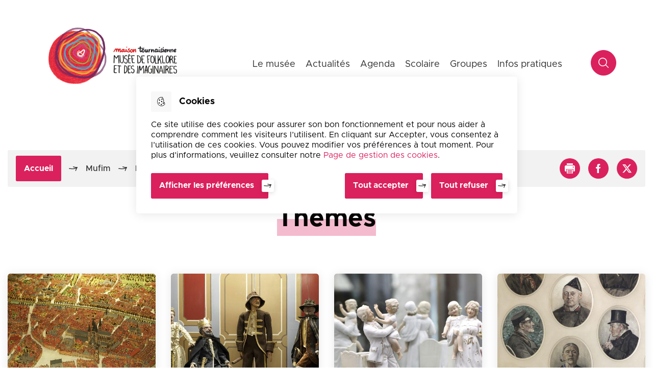

--- FILE ---
content_type: text/html; charset=UTF-8
request_url: https://mufim.tournai.be/le-musee/themes
body_size: 6243
content:
<!DOCTYPE html>
<html lang="fr" dir="ltr">
  <head>
        <meta charset="utf-8" />
<noscript><style>form.antibot * :not(.antibot-message) { display: none !important; }</style>
</noscript><link rel="manifest" href="/manifest.json" />
<meta name="theme-color" content="#0071eb" />
<link rel="apple-touch-icon" sizes="57x57" href="/sites/default/files/favicon_mufim/apple-touch-icon-57x57.png"/>
<link rel="apple-touch-icon" sizes="60x60" href="/sites/default/files/favicon_mufim/apple-touch-icon-60x60.png"/>
<link rel="apple-touch-icon" sizes="72x72" href="/sites/default/files/favicon_mufim/apple-touch-icon-72x72.png"/>
<link rel="apple-touch-icon" sizes="76x76" href="/sites/default/files/favicon_mufim/apple-touch-icon-76x76.png"/>
<link rel="apple-touch-icon" sizes="114x114" href="/sites/default/files/favicon_mufim/apple-touch-icon-114x114.png"/>
<link rel="apple-touch-icon" sizes="120x120" href="/sites/default/files/favicon_mufim/apple-touch-icon-120x120.png"/>
<link rel="apple-touch-icon" sizes="144x144" href="/sites/default/files/favicon_mufim/apple-touch-icon-144x144.png"/>
<link rel="apple-touch-icon" sizes="152x152" href="/sites/default/files/favicon_mufim/apple-touch-icon-152x152.png"/>
<link rel="apple-touch-icon" sizes="180x180" href="/sites/default/files/favicon_mufim/apple-touch-icon-180x180.png"/>
<link rel="icon" type="image/png" sizes="32x32" href="/sites/default/files/favicon_mufim/favicon-32x32.png"/>
<link rel="icon" type="image/png" sizes="16x16" href="/sites/default/files/favicon_mufim/favicon-16x16.png"/>
<meta name="favicon-generator" content="Drupal responsive_favicons + realfavicongenerator.net" />
<meta name="Generator" content="Drupal 10 (https://www.drupal.org)" />
<meta name="MobileOptimized" content="width" />
<meta name="HandheldFriendly" content="true" />
<meta name="viewport" content="width=device-width, initial-scale=1.0" />
<meta property="og:site_name" content="Musée de Folklore et des Imaginaires de Tournai" />
<meta property="og:title" content="Thèmes" />
<meta property="og:type" content="siteweb" />
<meta property="og:url" content="https://mufim.tournai.be/le-musee/themes" />
<meta name="twitter:card" content="summary_large_image" />
<meta name="twitter:title" content="Thèmes" />
<link rel="alternate" hreflang="fr" href="https://mufim.tournai.be/le-musee/themes" />
<link rel="canonical" href="https://mufim.tournai.be/le-musee/themes" />
<link rel="shortlink" href="https://mufim.tournai.be/taxonomy/term/906" />

    <title>Thèmes | Musée de Folklore et des Imaginaires de Tournai</title>
    <link rel="stylesheet" media="all" href="/sites/default/files/css/css_m3vL1C_0oExuzYfW_SYujMqCvyLfvMVlHBJ8FkasWHY.css" />
<link rel="stylesheet" media="all" href="/sites/default/files/css/css_qI-Lf7u9QRmF2uvRKvTIbyMleECg73a3QNd2pWc7cz8.css" />

    
              <link rel="alternate" type="application/rss+xml" title="Flux RSS Ville de Tournai" href="/rss/actualites" />
		</head>
		<body class="usine not-front drupal no-banner header__model header__modele_3 footer__model footer__modele_1">
      
        <ul class="bypass-links visually-hidden">
      <li>
        <a href="#block-spe-main-menu" class="bypass-link">Aller au menu</a>
      </li>
      <li>
        <a href="#edit-text" class="bypass-link">Aller à la recherche</a>
      </li>
      <li>
        <a href="#main-content" class="bypass-link">Aller au contenu principal</a>
      </li>
      <li>
        <a href="/sitemap" class="bypass-link">Aller au plan du site</a>
      </li>
    </ul>
    
      <div class="dialog-off-canvas-main-canvas" data-off-canvas-main-canvas>
    






<div class="layout-container">
			

<header
	role="header" class="header" data-js-header>
	
	<div
		class="header__top">
					<div class="header__branding">
						<a href="/" title="Accueil" rel="home" class="header__branding__city">
				                                            <span class="header__branding__logo" data-icon="" style="background-image: url('/sites/default/files/maestro-logo/logo-mufim.png')"></span>
                    			<span class="sr-only">Musée de Folklore et des Imaginaires de Tournai</span>
					</a>
	</div>

	</div>

	<div
		class="header__bottom">
				  <nav
	role="navigation"  id="block-mufim-main-menu" class="header__nav">
						
	<h2 class="visually-hidden" id="block-mufim-main-menu-menu">Navigation principale - Modèle 1</h2>
	

				


<div id="main-mufim-menu" class="main-menu">
												<ul class="header__menu">
																					<li class="leaf leaf-lvl-1 first">
							<a href="/mufim/le-musee" data-drupal-link-system-path="taxonomy/term/921">Le musée</a>
							<button class="header__menu__expanded" data-icon="arrow" data-js-header-menu-expanded></button>
													</li>
																	<li class="leaf leaf-lvl-1">
							<a href="/actualites-mufim" data-drupal-link-system-path="node/3104">Actualités</a>
							<button class="header__menu__expanded" data-icon="arrow" data-js-header-menu-expanded></button>
													</li>
																	<li class="leaf leaf-lvl-1">
							<a href="/agenda-du-mufim" data-drupal-link-system-path="node/5808">Agenda</a>
							<button class="header__menu__expanded" data-icon="arrow" data-js-header-menu-expanded></button>
													</li>
																	<li class="leaf leaf-lvl-1">
							<a href="/mufim/scolaire" data-drupal-link-system-path="node/3454">Scolaire</a>
							<button class="header__menu__expanded" data-icon="arrow" data-js-header-menu-expanded></button>
													</li>
																	<li class="leaf leaf-lvl-1">
							<a href="/groupes" data-drupal-link-system-path="node/6572">Groupes</a>
							<button class="header__menu__expanded" data-icon="arrow" data-js-header-menu-expanded></button>
													</li>
																	<li class="leaf leaf-lvl-1 last">
							<a href="/mufim/informations-pratiques" data-drupal-link-system-path="node/3215">Infos pratiques</a>
							<button class="header__menu__expanded" data-icon="arrow" data-js-header-menu-expanded></button>
													</li>
									</ul>
					

		</div>

	</nav>
<div class="header__search" data-js-header-search-root>
  <button class="btn" data-icon="search" data-js-header-search-toggle>
    <span>Rechercher</span>
    <span class="sr-only">Rechercher sur le site</span>
  </button>
  <div class="views-exposed-form content-404__search" data-drupal-selector="views-exposed-form-main-search-engine-page-1" id="block-mufim-search-form">
          <form action="/moteur-de-recherche" method="get" id="views-exposed-form-main-search-engine-page-1" accept-charset="UTF-8">
  



<div class="form-group js-form-item form__group js-form-type-search-api-autocomplete form__type-search-api-autocomplete js-form-item-text form__item-text">
			<label for="edit-text--2">Votre recherche</label>
							<div class="form__field">
			


<input data-drupal-selector="edit-text" data-search-api-autocomplete-search="main_search_engine_1" class="form-autocomplete form-text form-control form-control-lg" data-autocomplete-path="/search_api_autocomplete/main_search_engine_1?display=page_1&amp;&amp;filter=text" type="text" id="edit-text--2" name="text" value="" size="30" maxlength="128" />

		</div>
				</div>
<div data-drupal-selector="edit-actions" class="form-actions js-form-wrapper form-wrapper" id="edit-actions--2">


<input data-drupal-selector="edit-submit-main-search-engine-2" type="submit" id="edit-submit-main-search-engine--2" value="Rechercher" class="button js-form-submit form-submit form-control form-control-lg" />
</div>


</form>

      </div>
</div>


	</div>
</header>
	
	<div id="block-mufim-banner" class="block block-theme-custom block-page-banner">
  
    
      

<div role="banner" class="banner no-banner">
    
</div>

  </div>


			<section class="container d-flex flex-column flex-md-row justify-content-between align-items-center nav-tools flex-wrap">

      <div id="block-spe-breadcrumbs">
  
  
      



    <nav role="navigation" aria-labelledby="system-breadcrumb" aria-label="Fil d'Ariane">
      <p id="system-breadcrumb" class="visually-hidden">Fil d'Ariane</p>
      <a class="breadcrumb__home-btn btn btn-primary-base" href="/"><span> Accueil </span></a>
      <i class="breadcrumb__home-arrow" data-icon="arrow"></i>
      <ol class="breadcrumb">
                              <li class="breadcrumb-item">
            <i data-icon="drawn-arrow"></i>
                                <a href="/mufim"><span>Mufim</span></a>
                          </li>
                      <li class="breadcrumb-item">
            <i data-icon="drawn-arrow"></i>
                                <a href="/mufim/le-musee"><span>Le musée</span></a>
                          </li>
                          <li class="breadcrumb-item" aria-current="location">
          <i data-icon="drawn-arrow"></i>
          <span>Thèmes</span>
        </li>
      </ol>
    </nav>
  
      <ul class="share socials__list">
      <li>
      <a class="socials__list__item share__item share__item--print btn btn-icon btn-icon-primary" href="javascript:window.print();" title="Imprimer">
        <span class="sr-only">Imprimer</span>
        <i data-icon="print"></i>
      </a>
    </li>
      <li>
      <a class="socials__list__item share__item share__item--facebook btn btn-icon btn-icon-primary" href="http://facebook.com/sharer.php?u=https%3A%2F%2Fmufim.tournai.be%2Fle-musee%2Fthemes&amp;t=Th%C3%A8mes" title="Partager la page sur Facebook">
        <span class="sr-only">Partager la page sur Facebook</span>
        <i data-icon="facebook"></i>
      </a>
    </li>
      <li>
      <a class="socials__list__item share__item share__item--twitter btn btn-icon btn-icon-primary" href="http://twitter.com/intent/tweet?url=https%3A%2F%2Fmufim.tournai.be%2Fle-musee%2Fthemes&amp;text=Th%C3%A8mes" title="Partager la page sur Twitter">
        <span class="sr-only">Partager la page sur Twitter</span>
        <i data-icon="twitter"></i>
      </a>
    </li>
  </ul>



  </div>



</section>
	
	<main role="main" class="container">
		<a id="main-content" tabindex="-1"></a>
		

		<div class="layout-content">
							<div class="page__title">
											<h1>Thèmes</h1>
									</div>
																									  <div data-drupal-messages-fallback class="hidden"></div>

<div id="block-mufim-content">
  
    
          <div>

	

	<div class="row">

		
		


							<div class="col-12 mt-4">
				


<div class="rubrique row">
						<div class=" col-lg-3 col-md-4 col-sm-4 ">
				<a class="classic box" href="https://mufim.tournai.be/le-musee/themes/la-ville-et-les-paysages" >
					



	<div class="box"> 		<img class="box__img" src="https://mufim.tournai.be/sites/default/files/styles/teaser/public/2023-04/la-ville-et-les-paysages.jpg?h=e5aec6c8&amp;itok=z1NIfv8D" alt="">
		<div class="box__body">
		<h3 class="box__title" data-dot="2">
<span>La ville et les paysages</span>
</h3>
		<p class="box__content" data-dot="3"></p>

		
	</div>
</div>

				</a>
			</div>
		</a>
				<div class=" col-lg-3 col-md-4 col-sm-4 ">
				<a class="classic box" href="https://mufim.tournai.be/le-musee/themes/langue-et-culture-regionale" >
					



	<div class="box"> 		<img class="box__img" src="https://mufim.tournai.be/sites/default/files/styles/teaser/public/2023-04/langue-et-culture-regionale.jpg?h=e5aec6c8&amp;itok=TdCEXyhJ" alt="">
		<div class="box__body">
		<h3 class="box__title" data-dot="2">
<span>Langue et culture régionale</span>
</h3>
		<p class="box__content" data-dot="3"></p>

		
	</div>
</div>

				</a>
			</div>
		</a>
				<div class=" col-lg-3 col-md-4 col-sm-4 ">
				<a class="classic box" href="https://mufim.tournai.be/le-musee/themes/rites-de-la-vie" >
					



	<div class="box"> 		<img class="box__img" src="https://mufim.tournai.be/sites/default/files/styles/teaser/public/2023-04/rites-de-la-vie.jpg?h=e5aec6c8&amp;itok=MUBjnBmH" alt="">
		<div class="box__body">
		<h3 class="box__title" data-dot="2">
<span>Rites de la vie </span>
</h3>
		<p class="box__content" data-dot="3"></p>

		
	</div>
</div>

				</a>
			</div>
		</a>
				<div class=" col-lg-3 col-md-4 col-sm-4 ">
				<a class="classic box" href="https://mufim.tournai.be/le-musee/themes/travail-et-vie-quotidienne" >
					



	<div class="box"> 		<img class="box__img" src="https://mufim.tournai.be/sites/default/files/styles/teaser/public/2023-04/travail-et-vie-quotidienne.jpg?h=e5aec6c8&amp;itok=v3uUDLgk" alt="">
		<div class="box__body">
		<h3 class="box__title" data-dot="2">
<span>Travail et vie quotidienne</span>
</h3>
		<p class="box__content" data-dot="3"></p>

		
	</div>
</div>

				</a>
			</div>
		</a>
				<div class=" col-lg-3 col-md-4 col-sm-4 ">
				<a class="classic box" href="https://mufim.tournai.be/le-musee/themes/industries-et-metiers-dart" >
					



	<div class="box"> 		<img class="box__img" src="https://mufim.tournai.be/sites/default/files/styles/teaser/public/2023-04/industries-et-metiers-dart.jpg?h=e5aec6c8&amp;itok=Ux4zHdmB" alt="">
		<div class="box__body">
		<h3 class="box__title" data-dot="2">
<span>Industries et métiers d’art </span>
</h3>
		<p class="box__content" data-dot="3"></p>

		
	</div>
</div>

				</a>
			</div>
		</a>
				<div class=" col-lg-3 col-md-4 col-sm-4 ">
				<a class="classic box" href="https://mufim.tournai.be/le-musee/themes/fetes" >
					



	<div class="box"> 		<img class="box__img" src="https://mufim.tournai.be/sites/default/files/styles/teaser/public/2023-04/fetes.jpg?h=e5aec6c8&amp;itok=8hle6OEI" alt="">
		<div class="box__body">
		<h3 class="box__title" data-dot="2">
<span>Fêtes</span>
</h3>
		<p class="box__content" data-dot="3"></p>

		
	</div>
</div>

				</a>
			</div>
		</a>
				<div class=" col-lg-3 col-md-4 col-sm-4 ">
				<a class="classic box" href="https://mufim.tournai.be/le-musee/themes/jeux" >
					



	<div class="box"> 		<img class="box__img" src="https://mufim.tournai.be/sites/default/files/styles/teaser/public/2023-04/jeux.jpg?h=e5aec6c8&amp;itok=RYu59HNs" alt="">
		<div class="box__body">
		<h3 class="box__title" data-dot="2">
<span>Jeux </span>
</h3>
		<p class="box__content" data-dot="3"></p>

		
	</div>
</div>

				</a>
			</div>
		</a>
				<div class=" col-lg-3 col-md-4 col-sm-4 ">
				<a class="classic box" href="https://mufim.tournai.be/le-musee/themes/specialites" >
					



	<div class="box"> 		<img class="box__img" src="https://mufim.tournai.be/sites/default/files/styles/teaser/public/2023-04/specialites.jpg?h=e5aec6c8&amp;itok=XQIr67m8" alt="">
		<div class="box__body">
		<h3 class="box__title" data-dot="2">
<span>Spécialités</span>
</h3>
		<p class="box__content" data-dot="3"></p>

		
	</div>
</div>

				</a>
			</div>
		</a>
	</div>

			</div>
			</div>
</div>

  </div>



								
		</div>
			</main>

			

<footer
	class="footer">
		<div class='container footer__top'>
		<div class="footer__logo">
			<img src="/themes/custom/mufim/images/logo.png" alt="">
		</div>
		  
  <div id="block-mufim-footer-address" class="block block-block-content block-block-contentaa794cd2-6d29-4f8f-95c0-7fc3f0189680 footer__top__address">
    
    <div>



<div class="a-edito col-12 field-content">
			<h3>Coordonnées</h3>
<p>Réduit des Sions 36<br />
7500 Tournai (Belgique)<br />
Téléphone : <a href="tel:+32 69 22 40 69">+32 69 22 40 69</a><br />
Email : <a href="mailto:musee.folklore@tournai.be">musee.folklore@tournai.be</a></p>

	</div>
</div>
  </div>


  <div id="block-mufim-footer-schedule" class="block block-block-content block-block-content72ad6bda-4ea7-4d23-8629-d2a6c691df3e footer__top__address">
    
    <div>



<div class="a-edito col-12 field-content">
			<h3>Horaires</h3>
<p>Du mardi au samedi de 9h30 à 17h.<br />
Dimanche et jours fériés de 11h à 17h.</p>
<p><strong>Fermé le lundi.</strong></p>
<p><a href="/mufim/informations-pratiques">Plus d'informations sur les horaires</a></p>

	</div>
</div>
  </div>


  <div id="block-mufim-footer-text-1" class="block block-block-content block-block-content44a365c0-984e-489d-bab1-df62831b1242 footer__top__address">
    
    <div>



<div class="a-edito col-12 field-content">
			<h3>Autres musées communaux</h3>
<p><a href="https://www.tournai.be/les-musees-de-tournai/musee-darcheologie" target="_blank">Musée d’Archéologie</a><br />
<a href="https://www.tournai.be/les-musees-de-tournai/collections-des-arts-decoratifs" target="_blank">Collection des Arts décoratifs</a><br />
<a href="https://mba.tournai.be" target="_blank">Musée des Beaux-Arts</a><br />
<a href="https://mhm.tournai.be" target="_blank">Musée d'Histoire militaire</a><br />
<a href="https://mhn.tournai.be" target="_blank">Musée d’Histoire naturelle et Vivarium</a></p>

	</div>
</div>
  </div>


  <div id="block-mufim-footer-text-2" class="block block-block-content block-block-content48476996-8154-4795-8954-a62902b07774 footer__top__address">
    
    <div>



<div class="a-edito col-12 field-content">
			<h3>Suivez-nous</h3>
<p><a href="https://facebook.com/mufim.tournai" target="_blank">Facebook</a><br />
<a href="https://www.instagram.com/mufim.tournai" target="_blank">Instagram</a></p>
<h3>Contactez-nous</h3>
<p>Utilisez notre <a href="https://mufim.tournai.be/formulaire/formulaire-mufim">formulaire de contact</a>.</p>

	</div>
</div>
  </div>



	</div>
	<div class='footer__bottom'>
		<div class="container d-flex">
			<nav role="navigation" aria-labelledby="block-mufim-footer-menu-menu" id="block-mufim-footer-menu" data-footer-navigation>
            
  <h2 class="visually-hidden" id="block-mufim-footer-menu-menu">Pied de page</h2>
  

        


<div id="footer-mufim-menu">
												<ul>
																					<li class="leaf leaf-lvl-1 first">
							<a href="/mentions-legales" data-drupal-link-system-path="node/165">Mentions légales</a>
													</li>
																	<li class="leaf leaf-lvl-1">
							<a href="/modalites-relatives-aux-cookies" data-drupal-link-system-path="node/166">Modalités relatives aux cookies</a>
													</li>
																	<li class="leaf leaf-lvl-1">
							<a href="/protection-des-donnees-personnelles-rgpd" data-drupal-link-system-path="node/527">Protection des données personnelles (RGPD)</a>
													</li>
																	<li class="leaf leaf-lvl-1 last">
							<a href="/charte-de-moderation-des-reseaux-sociaux-de-la-ville-de-tournai" data-drupal-link-system-path="node/7969">Charte réseaux sociaux</a>
													</li>
									</ul>
					

		</div>

  </nav>

			<div class="footer__telmedia">
				<a href="https://www.mgdis.fr/" target="_blank"><img src="/work/build/icons/logo-mgdis-black.svg" height="20" alt="Mgdis"></a>
			</div>
		</div>
	</div>
</footer>
	
</div>

  </div>

    
    <script type="application/json" data-drupal-selector="drupal-settings-json">{"path":{"baseUrl":"\/","scriptPath":null,"pathPrefix":"","currentPath":"taxonomy\/term\/906","currentPathIsAdmin":false,"isFront":false,"currentLanguage":"fr"},"pluralDelimiter":"\u0003","suppressDeprecationErrors":true,"ajaxPageState":{"libraries":"ckeditor_indentblock\/indentblock,core\/drupal.autocomplete,modulo\/add-event,modulo\/alert,modulo\/autocompletion,modulo\/breadcrumb,modulo\/edito-general-style,modulo\/facets,modulo\/forms,modulo\/listes-general,modulo\/main-search,modulo\/page-404,modulo\/page-banner,modulo\/rubriques,modulo\/table,modulo\/usine,modulo\/zoom-image,poll\/drupal.poll-links,pwa\/serviceworker,search_api_autocomplete\/search_api_autocomplete,spe\/actu,spe\/alert-spe,spe\/autocompletion,spe\/box,spe\/breadcrumb,spe\/buttons,spe\/contact-details,spe\/demarches,spe\/event-tuile,spe\/events,spe\/footer-modele_1,spe\/gallery,spe\/gallery-links,spe\/general,spe\/global-styling,spe\/header-modele_3,spe\/headings,spe\/horaires,spe\/kiosk,spe\/numbers,spe\/page-summary,spe\/reseaux-sociaux,spe\/types,spe\/user-preferences,spe\/usines-header--global,spe\/usines-multi-contenus--model3,system\/base","theme":"mufim","theme_token":"XZZ5cJ_lOi4g9DMzF-flaqpcpK6Op2LfOuMlWwArgog"},"ajaxTrustedUrl":{"\/moteur-de-recherche":true},"pwa":{"cache_version":"2.0.0-rc2-v1","installPath":"\/serviceworker-pwa","scope":"\/"},"search_api_autocomplete":{"main_search_engine_1":{"auto_submit":true,"min_length":3}},"yellowstone":{"mainMenu":[{"title":"Le mus\u00e9e","url":"\/mufim\/le-musee","is_external":false,"children":false,"has_children":false,"access_direct_links":[]},{"title":"Actualit\u00e9s","url":"\/actualites-mufim","is_external":false,"children":false,"has_children":false,"access_direct_links":[]},{"title":"Agenda","url":"\/agenda-du-mufim","is_external":false,"children":false,"has_children":false,"access_direct_links":[]},{"title":"Scolaire","url":"\/mufim\/scolaire","is_external":false,"children":false,"has_children":false,"access_direct_links":[]},{"title":"Groupes","url":"\/groupes","is_external":false,"children":false,"has_children":false,"access_direct_links":[]},{"title":"Infos pratiques","url":"\/mufim\/informations-pratiques","is_external":false,"children":false,"has_children":false,"access_direct_links":[]}],"alert":{"urlRegisterView":"\/alert_banner\/registerView","urlLookForAlert":"\/alert_banner\/lookForAlert"},"cookies":{"analytics":false,"tmg":"GTM-M3HNTGXS","list":[{"id":"calameo","label":"Calameo","desc":"","statut":"0","category":{"label":"","id":"","description":""}},{"id":"youtube","label":"Youtube","desc":"","statut":"0","category":{"label":"Vid\u00e9os","id":"videos","description":"Les cookies d\u00e9pos\u00e9s via les services de partage de vid\u00e9os ont pour finalit\u00e9 de permettre \u00e0 l\u0027utilisateur de visionner directement sur le site le contenu multim\u00e9dia"}},{"id":"dailymotion","label":"Dailymotion","desc":"","statut":"0","category":{"label":"Vid\u00e9os","id":"videos","description":"Les cookies d\u00e9pos\u00e9s via les services de partage de vid\u00e9os ont pour finalit\u00e9 de permettre \u00e0 l\u0027utilisateur de visionner directement sur le site le contenu multim\u00e9dia"}},{"id":"vimeo","label":"Vimeo","desc":"","statut":"0","category":{"label":"Vid\u00e9os","id":"videos","description":"Les cookies d\u00e9pos\u00e9s via les services de partage de vid\u00e9os ont pour finalit\u00e9 de permettre \u00e0 l\u0027utilisateur de visionner directement sur le site le contenu multim\u00e9dia"}},{"id":"google_maps","label":"Google Maps","desc":"","statut":"0","category":{"label":"","id":"","description":""}}],"use_categories":true}},"user":{"uid":0,"permissionsHash":"771fe04eb39ef79ad85da657b7ff781eb86e8172dd0dd335305b45f93229d575"}}</script>
<script src="/sites/default/files/js/js_CnWbMn5alwidDoEsI5f7jP7w7ZuUdhj7v9gI4DWoDug.js"></script>

  </body>
</html>



--- FILE ---
content_type: application/javascript
request_url: https://mufim.tournai.be/sites/default/files/js/js_CnWbMn5alwidDoEsI5f7jP7w7ZuUdhj7v9gI4DWoDug.js
body_size: 179395
content:
/*! jQuery v3.6.3 | (c) OpenJS Foundation and other contributors | jquery.org/license */
!function(e,t){"use strict";"object"==typeof module&&"object"==typeof module.exports?module.exports=e.document?t(e,!0):function(e){if(!e.document)throw new Error("jQuery requires a window with a document");return t(e)}:t(e)}("undefined"!=typeof window?window:this,function(C,e){"use strict";var t=[],r=Object.getPrototypeOf,s=t.slice,g=t.flat?function(e){return t.flat.call(e)}:function(e){return t.concat.apply([],e)},u=t.push,i=t.indexOf,n={},o=n.toString,y=n.hasOwnProperty,a=y.toString,l=a.call(Object),v={},m=function(e){return"function"==typeof e&&"number"!=typeof e.nodeType&&"function"!=typeof e.item},x=function(e){return null!=e&&e===e.window},S=C.document,c={type:!0,src:!0,nonce:!0,noModule:!0};function b(e,t,n){var r,i,o=(n=n||S).createElement("script");if(o.text=e,t)for(r in c)(i=t[r]||t.getAttribute&&t.getAttribute(r))&&o.setAttribute(r,i);n.head.appendChild(o).parentNode.removeChild(o)}function w(e){return null==e?e+"":"object"==typeof e||"function"==typeof e?n[o.call(e)]||"object":typeof e}var f="3.6.3",E=function(e,t){return new E.fn.init(e,t)};function p(e){var t=!!e&&"length"in e&&e.length,n=w(e);return!m(e)&&!x(e)&&("array"===n||0===t||"number"==typeof t&&0<t&&t-1 in e)}E.fn=E.prototype={jquery:f,constructor:E,length:0,toArray:function(){return s.call(this)},get:function(e){return null==e?s.call(this):e<0?this[e+this.length]:this[e]},pushStack:function(e){var t=E.merge(this.constructor(),e);return t.prevObject=this,t},each:function(e){return E.each(this,e)},map:function(n){return this.pushStack(E.map(this,function(e,t){return n.call(e,t,e)}))},slice:function(){return this.pushStack(s.apply(this,arguments))},first:function(){return this.eq(0)},last:function(){return this.eq(-1)},even:function(){return this.pushStack(E.grep(this,function(e,t){return(t+1)%2}))},odd:function(){return this.pushStack(E.grep(this,function(e,t){return t%2}))},eq:function(e){var t=this.length,n=+e+(e<0?t:0);return this.pushStack(0<=n&&n<t?[this[n]]:[])},end:function(){return this.prevObject||this.constructor()},push:u,sort:t.sort,splice:t.splice},E.extend=E.fn.extend=function(){var e,t,n,r,i,o,a=arguments[0]||{},s=1,u=arguments.length,l=!1;for("boolean"==typeof a&&(l=a,a=arguments[s]||{},s++),"object"==typeof a||m(a)||(a={}),s===u&&(a=this,s--);s<u;s++)if(null!=(e=arguments[s]))for(t in e)r=e[t],"__proto__"!==t&&a!==r&&(l&&r&&(E.isPlainObject(r)||(i=Array.isArray(r)))?(n=a[t],o=i&&!Array.isArray(n)?[]:i||E.isPlainObject(n)?n:{},i=!1,a[t]=E.extend(l,o,r)):void 0!==r&&(a[t]=r));return a},E.extend({expando:"jQuery"+(f+Math.random()).replace(/\D/g,""),isReady:!0,error:function(e){throw new Error(e)},noop:function(){},isPlainObject:function(e){var t,n;return!(!e||"[object Object]"!==o.call(e))&&(!(t=r(e))||"function"==typeof(n=y.call(t,"constructor")&&t.constructor)&&a.call(n)===l)},isEmptyObject:function(e){var t;for(t in e)return!1;return!0},globalEval:function(e,t,n){b(e,{nonce:t&&t.nonce},n)},each:function(e,t){var n,r=0;if(p(e)){for(n=e.length;r<n;r++)if(!1===t.call(e[r],r,e[r]))break}else for(r in e)if(!1===t.call(e[r],r,e[r]))break;return e},makeArray:function(e,t){var n=t||[];return null!=e&&(p(Object(e))?E.merge(n,"string"==typeof e?[e]:e):u.call(n,e)),n},inArray:function(e,t,n){return null==t?-1:i.call(t,e,n)},merge:function(e,t){for(var n=+t.length,r=0,i=e.length;r<n;r++)e[i++]=t[r];return e.length=i,e},grep:function(e,t,n){for(var r=[],i=0,o=e.length,a=!n;i<o;i++)!t(e[i],i)!==a&&r.push(e[i]);return r},map:function(e,t,n){var r,i,o=0,a=[];if(p(e))for(r=e.length;o<r;o++)null!=(i=t(e[o],o,n))&&a.push(i);else for(o in e)null!=(i=t(e[o],o,n))&&a.push(i);return g(a)},guid:1,support:v}),"function"==typeof Symbol&&(E.fn[Symbol.iterator]=t[Symbol.iterator]),E.each("Boolean Number String Function Array Date RegExp Object Error Symbol".split(" "),function(e,t){n["[object "+t+"]"]=t.toLowerCase()});var d=function(n){var e,d,b,o,i,h,f,g,w,u,l,T,C,a,S,y,s,c,v,E="sizzle"+1*new Date,p=n.document,k=0,r=0,m=ue(),x=ue(),A=ue(),N=ue(),j=function(e,t){return e===t&&(l=!0),0},D={}.hasOwnProperty,t=[],q=t.pop,L=t.push,H=t.push,O=t.slice,P=function(e,t){for(var n=0,r=e.length;n<r;n++)if(e[n]===t)return n;return-1},R="checked|selected|async|autofocus|autoplay|controls|defer|disabled|hidden|ismap|loop|multiple|open|readonly|required|scoped",M="[\\x20\\t\\r\\n\\f]",I="(?:\\\\[\\da-fA-F]{1,6}"+M+"?|\\\\[^\\r\\n\\f]|[\\w-]|[^\0-\\x7f])+",W="\\["+M+"*("+I+")(?:"+M+"*([*^$|!~]?=)"+M+"*(?:'((?:\\\\.|[^\\\\'])*)'|\"((?:\\\\.|[^\\\\\"])*)\"|("+I+"))|)"+M+"*\\]",F=":("+I+")(?:\\((('((?:\\\\.|[^\\\\'])*)'|\"((?:\\\\.|[^\\\\\"])*)\")|((?:\\\\.|[^\\\\()[\\]]|"+W+")*)|.*)\\)|)",$=new RegExp(M+"+","g"),B=new RegExp("^"+M+"+|((?:^|[^\\\\])(?:\\\\.)*)"+M+"+$","g"),_=new RegExp("^"+M+"*,"+M+"*"),z=new RegExp("^"+M+"*([>+~]|"+M+")"+M+"*"),U=new RegExp(M+"|>"),X=new RegExp(F),V=new RegExp("^"+I+"$"),G={ID:new RegExp("^#("+I+")"),CLASS:new RegExp("^\\.("+I+")"),TAG:new RegExp("^("+I+"|[*])"),ATTR:new RegExp("^"+W),PSEUDO:new RegExp("^"+F),CHILD:new RegExp("^:(only|first|last|nth|nth-last)-(child|of-type)(?:\\("+M+"*(even|odd|(([+-]|)(\\d*)n|)"+M+"*(?:([+-]|)"+M+"*(\\d+)|))"+M+"*\\)|)","i"),bool:new RegExp("^(?:"+R+")$","i"),needsContext:new RegExp("^"+M+"*[>+~]|:(even|odd|eq|gt|lt|nth|first|last)(?:\\("+M+"*((?:-\\d)?\\d*)"+M+"*\\)|)(?=[^-]|$)","i")},Y=/HTML$/i,Q=/^(?:input|select|textarea|button)$/i,J=/^h\d$/i,K=/^[^{]+\{\s*\[native \w/,Z=/^(?:#([\w-]+)|(\w+)|\.([\w-]+))$/,ee=/[+~]/,te=new RegExp("\\\\[\\da-fA-F]{1,6}"+M+"?|\\\\([^\\r\\n\\f])","g"),ne=function(e,t){var n="0x"+e.slice(1)-65536;return t||(n<0?String.fromCharCode(n+65536):String.fromCharCode(n>>10|55296,1023&n|56320))},re=/([\0-\x1f\x7f]|^-?\d)|^-$|[^\0-\x1f\x7f-\uFFFF\w-]/g,ie=function(e,t){return t?"\0"===e?"\ufffd":e.slice(0,-1)+"\\"+e.charCodeAt(e.length-1).toString(16)+" ":"\\"+e},oe=function(){T()},ae=be(function(e){return!0===e.disabled&&"fieldset"===e.nodeName.toLowerCase()},{dir:"parentNode",next:"legend"});try{H.apply(t=O.call(p.childNodes),p.childNodes),t[p.childNodes.length].nodeType}catch(e){H={apply:t.length?function(e,t){L.apply(e,O.call(t))}:function(e,t){var n=e.length,r=0;while(e[n++]=t[r++]);e.length=n-1}}}function se(t,e,n,r){var i,o,a,s,u,l,c,f=e&&e.ownerDocument,p=e?e.nodeType:9;if(n=n||[],"string"!=typeof t||!t||1!==p&&9!==p&&11!==p)return n;if(!r&&(T(e),e=e||C,S)){if(11!==p&&(u=Z.exec(t)))if(i=u[1]){if(9===p){if(!(a=e.getElementById(i)))return n;if(a.id===i)return n.push(a),n}else if(f&&(a=f.getElementById(i))&&v(e,a)&&a.id===i)return n.push(a),n}else{if(u[2])return H.apply(n,e.getElementsByTagName(t)),n;if((i=u[3])&&d.getElementsByClassName&&e.getElementsByClassName)return H.apply(n,e.getElementsByClassName(i)),n}if(d.qsa&&!N[t+" "]&&(!y||!y.test(t))&&(1!==p||"object"!==e.nodeName.toLowerCase())){if(c=t,f=e,1===p&&(U.test(t)||z.test(t))){(f=ee.test(t)&&ve(e.parentNode)||e)===e&&d.scope||((s=e.getAttribute("id"))?s=s.replace(re,ie):e.setAttribute("id",s=E)),o=(l=h(t)).length;while(o--)l[o]=(s?"#"+s:":scope")+" "+xe(l[o]);c=l.join(",")}try{if(d.cssSupportsSelector&&!CSS.supports("selector(:is("+c+"))"))throw new Error;return H.apply(n,f.querySelectorAll(c)),n}catch(e){N(t,!0)}finally{s===E&&e.removeAttribute("id")}}}return g(t.replace(B,"$1"),e,n,r)}function ue(){var r=[];return function e(t,n){return r.push(t+" ")>b.cacheLength&&delete e[r.shift()],e[t+" "]=n}}function le(e){return e[E]=!0,e}function ce(e){var t=C.createElement("fieldset");try{return!!e(t)}catch(e){return!1}finally{t.parentNode&&t.parentNode.removeChild(t),t=null}}function fe(e,t){var n=e.split("|"),r=n.length;while(r--)b.attrHandle[n[r]]=t}function pe(e,t){var n=t&&e,r=n&&1===e.nodeType&&1===t.nodeType&&e.sourceIndex-t.sourceIndex;if(r)return r;if(n)while(n=n.nextSibling)if(n===t)return-1;return e?1:-1}function de(t){return function(e){return"input"===e.nodeName.toLowerCase()&&e.type===t}}function he(n){return function(e){var t=e.nodeName.toLowerCase();return("input"===t||"button"===t)&&e.type===n}}function ge(t){return function(e){return"form"in e?e.parentNode&&!1===e.disabled?"label"in e?"label"in e.parentNode?e.parentNode.disabled===t:e.disabled===t:e.isDisabled===t||e.isDisabled!==!t&&ae(e)===t:e.disabled===t:"label"in e&&e.disabled===t}}function ye(a){return le(function(o){return o=+o,le(function(e,t){var n,r=a([],e.length,o),i=r.length;while(i--)e[n=r[i]]&&(e[n]=!(t[n]=e[n]))})})}function ve(e){return e&&"undefined"!=typeof e.getElementsByTagName&&e}for(e in d=se.support={},i=se.isXML=function(e){var t=e&&e.namespaceURI,n=e&&(e.ownerDocument||e).documentElement;return!Y.test(t||n&&n.nodeName||"HTML")},T=se.setDocument=function(e){var t,n,r=e?e.ownerDocument||e:p;return r!=C&&9===r.nodeType&&r.documentElement&&(a=(C=r).documentElement,S=!i(C),p!=C&&(n=C.defaultView)&&n.top!==n&&(n.addEventListener?n.addEventListener("unload",oe,!1):n.attachEvent&&n.attachEvent("onunload",oe)),d.scope=ce(function(e){return a.appendChild(e).appendChild(C.createElement("div")),"undefined"!=typeof e.querySelectorAll&&!e.querySelectorAll(":scope fieldset div").length}),d.cssSupportsSelector=ce(function(){return CSS.supports("selector(*)")&&C.querySelectorAll(":is(:jqfake)")&&!CSS.supports("selector(:is(*,:jqfake))")}),d.attributes=ce(function(e){return e.className="i",!e.getAttribute("className")}),d.getElementsByTagName=ce(function(e){return e.appendChild(C.createComment("")),!e.getElementsByTagName("*").length}),d.getElementsByClassName=K.test(C.getElementsByClassName),d.getById=ce(function(e){return a.appendChild(e).id=E,!C.getElementsByName||!C.getElementsByName(E).length}),d.getById?(b.filter.ID=function(e){var t=e.replace(te,ne);return function(e){return e.getAttribute("id")===t}},b.find.ID=function(e,t){if("undefined"!=typeof t.getElementById&&S){var n=t.getElementById(e);return n?[n]:[]}}):(b.filter.ID=function(e){var n=e.replace(te,ne);return function(e){var t="undefined"!=typeof e.getAttributeNode&&e.getAttributeNode("id");return t&&t.value===n}},b.find.ID=function(e,t){if("undefined"!=typeof t.getElementById&&S){var n,r,i,o=t.getElementById(e);if(o){if((n=o.getAttributeNode("id"))&&n.value===e)return[o];i=t.getElementsByName(e),r=0;while(o=i[r++])if((n=o.getAttributeNode("id"))&&n.value===e)return[o]}return[]}}),b.find.TAG=d.getElementsByTagName?function(e,t){return"undefined"!=typeof t.getElementsByTagName?t.getElementsByTagName(e):d.qsa?t.querySelectorAll(e):void 0}:function(e,t){var n,r=[],i=0,o=t.getElementsByTagName(e);if("*"===e){while(n=o[i++])1===n.nodeType&&r.push(n);return r}return o},b.find.CLASS=d.getElementsByClassName&&function(e,t){if("undefined"!=typeof t.getElementsByClassName&&S)return t.getElementsByClassName(e)},s=[],y=[],(d.qsa=K.test(C.querySelectorAll))&&(ce(function(e){var t;a.appendChild(e).innerHTML="<a id='"+E+"'></a><select id='"+E+"-\r\\' msallowcapture=''><option selected=''></option></select>",e.querySelectorAll("[msallowcapture^='']").length&&y.push("[*^$]="+M+"*(?:''|\"\")"),e.querySelectorAll("[selected]").length||y.push("\\["+M+"*(?:value|"+R+")"),e.querySelectorAll("[id~="+E+"-]").length||y.push("~="),(t=C.createElement("input")).setAttribute("name",""),e.appendChild(t),e.querySelectorAll("[name='']").length||y.push("\\["+M+"*name"+M+"*="+M+"*(?:''|\"\")"),e.querySelectorAll(":checked").length||y.push(":checked"),e.querySelectorAll("a#"+E+"+*").length||y.push(".#.+[+~]"),e.querySelectorAll("\\\f"),y.push("[\\r\\n\\f]")}),ce(function(e){e.innerHTML="<a href='' disabled='disabled'></a><select disabled='disabled'><option/></select>";var t=C.createElement("input");t.setAttribute("type","hidden"),e.appendChild(t).setAttribute("name","D"),e.querySelectorAll("[name=d]").length&&y.push("name"+M+"*[*^$|!~]?="),2!==e.querySelectorAll(":enabled").length&&y.push(":enabled",":disabled"),a.appendChild(e).disabled=!0,2!==e.querySelectorAll(":disabled").length&&y.push(":enabled",":disabled"),e.querySelectorAll("*,:x"),y.push(",.*:")})),(d.matchesSelector=K.test(c=a.matches||a.webkitMatchesSelector||a.mozMatchesSelector||a.oMatchesSelector||a.msMatchesSelector))&&ce(function(e){d.disconnectedMatch=c.call(e,"*"),c.call(e,"[s!='']:x"),s.push("!=",F)}),d.cssSupportsSelector||y.push(":has"),y=y.length&&new RegExp(y.join("|")),s=s.length&&new RegExp(s.join("|")),t=K.test(a.compareDocumentPosition),v=t||K.test(a.contains)?function(e,t){var n=9===e.nodeType&&e.documentElement||e,r=t&&t.parentNode;return e===r||!(!r||1!==r.nodeType||!(n.contains?n.contains(r):e.compareDocumentPosition&&16&e.compareDocumentPosition(r)))}:function(e,t){if(t)while(t=t.parentNode)if(t===e)return!0;return!1},j=t?function(e,t){if(e===t)return l=!0,0;var n=!e.compareDocumentPosition-!t.compareDocumentPosition;return n||(1&(n=(e.ownerDocument||e)==(t.ownerDocument||t)?e.compareDocumentPosition(t):1)||!d.sortDetached&&t.compareDocumentPosition(e)===n?e==C||e.ownerDocument==p&&v(p,e)?-1:t==C||t.ownerDocument==p&&v(p,t)?1:u?P(u,e)-P(u,t):0:4&n?-1:1)}:function(e,t){if(e===t)return l=!0,0;var n,r=0,i=e.parentNode,o=t.parentNode,a=[e],s=[t];if(!i||!o)return e==C?-1:t==C?1:i?-1:o?1:u?P(u,e)-P(u,t):0;if(i===o)return pe(e,t);n=e;while(n=n.parentNode)a.unshift(n);n=t;while(n=n.parentNode)s.unshift(n);while(a[r]===s[r])r++;return r?pe(a[r],s[r]):a[r]==p?-1:s[r]==p?1:0}),C},se.matches=function(e,t){return se(e,null,null,t)},se.matchesSelector=function(e,t){if(T(e),d.matchesSelector&&S&&!N[t+" "]&&(!s||!s.test(t))&&(!y||!y.test(t)))try{var n=c.call(e,t);if(n||d.disconnectedMatch||e.document&&11!==e.document.nodeType)return n}catch(e){N(t,!0)}return 0<se(t,C,null,[e]).length},se.contains=function(e,t){return(e.ownerDocument||e)!=C&&T(e),v(e,t)},se.attr=function(e,t){(e.ownerDocument||e)!=C&&T(e);var n=b.attrHandle[t.toLowerCase()],r=n&&D.call(b.attrHandle,t.toLowerCase())?n(e,t,!S):void 0;return void 0!==r?r:d.attributes||!S?e.getAttribute(t):(r=e.getAttributeNode(t))&&r.specified?r.value:null},se.escape=function(e){return(e+"").replace(re,ie)},se.error=function(e){throw new Error("Syntax error, unrecognized expression: "+e)},se.uniqueSort=function(e){var t,n=[],r=0,i=0;if(l=!d.detectDuplicates,u=!d.sortStable&&e.slice(0),e.sort(j),l){while(t=e[i++])t===e[i]&&(r=n.push(i));while(r--)e.splice(n[r],1)}return u=null,e},o=se.getText=function(e){var t,n="",r=0,i=e.nodeType;if(i){if(1===i||9===i||11===i){if("string"==typeof e.textContent)return e.textContent;for(e=e.firstChild;e;e=e.nextSibling)n+=o(e)}else if(3===i||4===i)return e.nodeValue}else while(t=e[r++])n+=o(t);return n},(b=se.selectors={cacheLength:50,createPseudo:le,match:G,attrHandle:{},find:{},relative:{">":{dir:"parentNode",first:!0}," ":{dir:"parentNode"},"+":{dir:"previousSibling",first:!0},"~":{dir:"previousSibling"}},preFilter:{ATTR:function(e){return e[1]=e[1].replace(te,ne),e[3]=(e[3]||e[4]||e[5]||"").replace(te,ne),"~="===e[2]&&(e[3]=" "+e[3]+" "),e.slice(0,4)},CHILD:function(e){return e[1]=e[1].toLowerCase(),"nth"===e[1].slice(0,3)?(e[3]||se.error(e[0]),e[4]=+(e[4]?e[5]+(e[6]||1):2*("even"===e[3]||"odd"===e[3])),e[5]=+(e[7]+e[8]||"odd"===e[3])):e[3]&&se.error(e[0]),e},PSEUDO:function(e){var t,n=!e[6]&&e[2];return G.CHILD.test(e[0])?null:(e[3]?e[2]=e[4]||e[5]||"":n&&X.test(n)&&(t=h(n,!0))&&(t=n.indexOf(")",n.length-t)-n.length)&&(e[0]=e[0].slice(0,t),e[2]=n.slice(0,t)),e.slice(0,3))}},filter:{TAG:function(e){var t=e.replace(te,ne).toLowerCase();return"*"===e?function(){return!0}:function(e){return e.nodeName&&e.nodeName.toLowerCase()===t}},CLASS:function(e){var t=m[e+" "];return t||(t=new RegExp("(^|"+M+")"+e+"("+M+"|$)"))&&m(e,function(e){return t.test("string"==typeof e.className&&e.className||"undefined"!=typeof e.getAttribute&&e.getAttribute("class")||"")})},ATTR:function(n,r,i){return function(e){var t=se.attr(e,n);return null==t?"!="===r:!r||(t+="","="===r?t===i:"!="===r?t!==i:"^="===r?i&&0===t.indexOf(i):"*="===r?i&&-1<t.indexOf(i):"$="===r?i&&t.slice(-i.length)===i:"~="===r?-1<(" "+t.replace($," ")+" ").indexOf(i):"|="===r&&(t===i||t.slice(0,i.length+1)===i+"-"))}},CHILD:function(h,e,t,g,y){var v="nth"!==h.slice(0,3),m="last"!==h.slice(-4),x="of-type"===e;return 1===g&&0===y?function(e){return!!e.parentNode}:function(e,t,n){var r,i,o,a,s,u,l=v!==m?"nextSibling":"previousSibling",c=e.parentNode,f=x&&e.nodeName.toLowerCase(),p=!n&&!x,d=!1;if(c){if(v){while(l){a=e;while(a=a[l])if(x?a.nodeName.toLowerCase()===f:1===a.nodeType)return!1;u=l="only"===h&&!u&&"nextSibling"}return!0}if(u=[m?c.firstChild:c.lastChild],m&&p){d=(s=(r=(i=(o=(a=c)[E]||(a[E]={}))[a.uniqueID]||(o[a.uniqueID]={}))[h]||[])[0]===k&&r[1])&&r[2],a=s&&c.childNodes[s];while(a=++s&&a&&a[l]||(d=s=0)||u.pop())if(1===a.nodeType&&++d&&a===e){i[h]=[k,s,d];break}}else if(p&&(d=s=(r=(i=(o=(a=e)[E]||(a[E]={}))[a.uniqueID]||(o[a.uniqueID]={}))[h]||[])[0]===k&&r[1]),!1===d)while(a=++s&&a&&a[l]||(d=s=0)||u.pop())if((x?a.nodeName.toLowerCase()===f:1===a.nodeType)&&++d&&(p&&((i=(o=a[E]||(a[E]={}))[a.uniqueID]||(o[a.uniqueID]={}))[h]=[k,d]),a===e))break;return(d-=y)===g||d%g==0&&0<=d/g}}},PSEUDO:function(e,o){var t,a=b.pseudos[e]||b.setFilters[e.toLowerCase()]||se.error("unsupported pseudo: "+e);return a[E]?a(o):1<a.length?(t=[e,e,"",o],b.setFilters.hasOwnProperty(e.toLowerCase())?le(function(e,t){var n,r=a(e,o),i=r.length;while(i--)e[n=P(e,r[i])]=!(t[n]=r[i])}):function(e){return a(e,0,t)}):a}},pseudos:{not:le(function(e){var r=[],i=[],s=f(e.replace(B,"$1"));return s[E]?le(function(e,t,n,r){var i,o=s(e,null,r,[]),a=e.length;while(a--)(i=o[a])&&(e[a]=!(t[a]=i))}):function(e,t,n){return r[0]=e,s(r,null,n,i),r[0]=null,!i.pop()}}),has:le(function(t){return function(e){return 0<se(t,e).length}}),contains:le(function(t){return t=t.replace(te,ne),function(e){return-1<(e.textContent||o(e)).indexOf(t)}}),lang:le(function(n){return V.test(n||"")||se.error("unsupported lang: "+n),n=n.replace(te,ne).toLowerCase(),function(e){var t;do{if(t=S?e.lang:e.getAttribute("xml:lang")||e.getAttribute("lang"))return(t=t.toLowerCase())===n||0===t.indexOf(n+"-")}while((e=e.parentNode)&&1===e.nodeType);return!1}}),target:function(e){var t=n.location&&n.location.hash;return t&&t.slice(1)===e.id},root:function(e){return e===a},focus:function(e){return e===C.activeElement&&(!C.hasFocus||C.hasFocus())&&!!(e.type||e.href||~e.tabIndex)},enabled:ge(!1),disabled:ge(!0),checked:function(e){var t=e.nodeName.toLowerCase();return"input"===t&&!!e.checked||"option"===t&&!!e.selected},selected:function(e){return e.parentNode&&e.parentNode.selectedIndex,!0===e.selected},empty:function(e){for(e=e.firstChild;e;e=e.nextSibling)if(e.nodeType<6)return!1;return!0},parent:function(e){return!b.pseudos.empty(e)},header:function(e){return J.test(e.nodeName)},input:function(e){return Q.test(e.nodeName)},button:function(e){var t=e.nodeName.toLowerCase();return"input"===t&&"button"===e.type||"button"===t},text:function(e){var t;return"input"===e.nodeName.toLowerCase()&&"text"===e.type&&(null==(t=e.getAttribute("type"))||"text"===t.toLowerCase())},first:ye(function(){return[0]}),last:ye(function(e,t){return[t-1]}),eq:ye(function(e,t,n){return[n<0?n+t:n]}),even:ye(function(e,t){for(var n=0;n<t;n+=2)e.push(n);return e}),odd:ye(function(e,t){for(var n=1;n<t;n+=2)e.push(n);return e}),lt:ye(function(e,t,n){for(var r=n<0?n+t:t<n?t:n;0<=--r;)e.push(r);return e}),gt:ye(function(e,t,n){for(var r=n<0?n+t:n;++r<t;)e.push(r);return e})}}).pseudos.nth=b.pseudos.eq,{radio:!0,checkbox:!0,file:!0,password:!0,image:!0})b.pseudos[e]=de(e);for(e in{submit:!0,reset:!0})b.pseudos[e]=he(e);function me(){}function xe(e){for(var t=0,n=e.length,r="";t<n;t++)r+=e[t].value;return r}function be(s,e,t){var u=e.dir,l=e.next,c=l||u,f=t&&"parentNode"===c,p=r++;return e.first?function(e,t,n){while(e=e[u])if(1===e.nodeType||f)return s(e,t,n);return!1}:function(e,t,n){var r,i,o,a=[k,p];if(n){while(e=e[u])if((1===e.nodeType||f)&&s(e,t,n))return!0}else while(e=e[u])if(1===e.nodeType||f)if(i=(o=e[E]||(e[E]={}))[e.uniqueID]||(o[e.uniqueID]={}),l&&l===e.nodeName.toLowerCase())e=e[u]||e;else{if((r=i[c])&&r[0]===k&&r[1]===p)return a[2]=r[2];if((i[c]=a)[2]=s(e,t,n))return!0}return!1}}function we(i){return 1<i.length?function(e,t,n){var r=i.length;while(r--)if(!i[r](e,t,n))return!1;return!0}:i[0]}function Te(e,t,n,r,i){for(var o,a=[],s=0,u=e.length,l=null!=t;s<u;s++)(o=e[s])&&(n&&!n(o,r,i)||(a.push(o),l&&t.push(s)));return a}function Ce(d,h,g,y,v,e){return y&&!y[E]&&(y=Ce(y)),v&&!v[E]&&(v=Ce(v,e)),le(function(e,t,n,r){var i,o,a,s=[],u=[],l=t.length,c=e||function(e,t,n){for(var r=0,i=t.length;r<i;r++)se(e,t[r],n);return n}(h||"*",n.nodeType?[n]:n,[]),f=!d||!e&&h?c:Te(c,s,d,n,r),p=g?v||(e?d:l||y)?[]:t:f;if(g&&g(f,p,n,r),y){i=Te(p,u),y(i,[],n,r),o=i.length;while(o--)(a=i[o])&&(p[u[o]]=!(f[u[o]]=a))}if(e){if(v||d){if(v){i=[],o=p.length;while(o--)(a=p[o])&&i.push(f[o]=a);v(null,p=[],i,r)}o=p.length;while(o--)(a=p[o])&&-1<(i=v?P(e,a):s[o])&&(e[i]=!(t[i]=a))}}else p=Te(p===t?p.splice(l,p.length):p),v?v(null,t,p,r):H.apply(t,p)})}function Se(e){for(var i,t,n,r=e.length,o=b.relative[e[0].type],a=o||b.relative[" "],s=o?1:0,u=be(function(e){return e===i},a,!0),l=be(function(e){return-1<P(i,e)},a,!0),c=[function(e,t,n){var r=!o&&(n||t!==w)||((i=t).nodeType?u(e,t,n):l(e,t,n));return i=null,r}];s<r;s++)if(t=b.relative[e[s].type])c=[be(we(c),t)];else{if((t=b.filter[e[s].type].apply(null,e[s].matches))[E]){for(n=++s;n<r;n++)if(b.relative[e[n].type])break;return Ce(1<s&&we(c),1<s&&xe(e.slice(0,s-1).concat({value:" "===e[s-2].type?"*":""})).replace(B,"$1"),t,s<n&&Se(e.slice(s,n)),n<r&&Se(e=e.slice(n)),n<r&&xe(e))}c.push(t)}return we(c)}return me.prototype=b.filters=b.pseudos,b.setFilters=new me,h=se.tokenize=function(e,t){var n,r,i,o,a,s,u,l=x[e+" "];if(l)return t?0:l.slice(0);a=e,s=[],u=b.preFilter;while(a){for(o in n&&!(r=_.exec(a))||(r&&(a=a.slice(r[0].length)||a),s.push(i=[])),n=!1,(r=z.exec(a))&&(n=r.shift(),i.push({value:n,type:r[0].replace(B," ")}),a=a.slice(n.length)),b.filter)!(r=G[o].exec(a))||u[o]&&!(r=u[o](r))||(n=r.shift(),i.push({value:n,type:o,matches:r}),a=a.slice(n.length));if(!n)break}return t?a.length:a?se.error(e):x(e,s).slice(0)},f=se.compile=function(e,t){var n,y,v,m,x,r,i=[],o=[],a=A[e+" "];if(!a){t||(t=h(e)),n=t.length;while(n--)(a=Se(t[n]))[E]?i.push(a):o.push(a);(a=A(e,(y=o,m=0<(v=i).length,x=0<y.length,r=function(e,t,n,r,i){var o,a,s,u=0,l="0",c=e&&[],f=[],p=w,d=e||x&&b.find.TAG("*",i),h=k+=null==p?1:Math.random()||.1,g=d.length;for(i&&(w=t==C||t||i);l!==g&&null!=(o=d[l]);l++){if(x&&o){a=0,t||o.ownerDocument==C||(T(o),n=!S);while(s=y[a++])if(s(o,t||C,n)){r.push(o);break}i&&(k=h)}m&&((o=!s&&o)&&u--,e&&c.push(o))}if(u+=l,m&&l!==u){a=0;while(s=v[a++])s(c,f,t,n);if(e){if(0<u)while(l--)c[l]||f[l]||(f[l]=q.call(r));f=Te(f)}H.apply(r,f),i&&!e&&0<f.length&&1<u+v.length&&se.uniqueSort(r)}return i&&(k=h,w=p),c},m?le(r):r))).selector=e}return a},g=se.select=function(e,t,n,r){var i,o,a,s,u,l="function"==typeof e&&e,c=!r&&h(e=l.selector||e);if(n=n||[],1===c.length){if(2<(o=c[0]=c[0].slice(0)).length&&"ID"===(a=o[0]).type&&9===t.nodeType&&S&&b.relative[o[1].type]){if(!(t=(b.find.ID(a.matches[0].replace(te,ne),t)||[])[0]))return n;l&&(t=t.parentNode),e=e.slice(o.shift().value.length)}i=G.needsContext.test(e)?0:o.length;while(i--){if(a=o[i],b.relative[s=a.type])break;if((u=b.find[s])&&(r=u(a.matches[0].replace(te,ne),ee.test(o[0].type)&&ve(t.parentNode)||t))){if(o.splice(i,1),!(e=r.length&&xe(o)))return H.apply(n,r),n;break}}}return(l||f(e,c))(r,t,!S,n,!t||ee.test(e)&&ve(t.parentNode)||t),n},d.sortStable=E.split("").sort(j).join("")===E,d.detectDuplicates=!!l,T(),d.sortDetached=ce(function(e){return 1&e.compareDocumentPosition(C.createElement("fieldset"))}),ce(function(e){return e.innerHTML="<a href='#'></a>","#"===e.firstChild.getAttribute("href")})||fe("type|href|height|width",function(e,t,n){if(!n)return e.getAttribute(t,"type"===t.toLowerCase()?1:2)}),d.attributes&&ce(function(e){return e.innerHTML="<input/>",e.firstChild.setAttribute("value",""),""===e.firstChild.getAttribute("value")})||fe("value",function(e,t,n){if(!n&&"input"===e.nodeName.toLowerCase())return e.defaultValue}),ce(function(e){return null==e.getAttribute("disabled")})||fe(R,function(e,t,n){var r;if(!n)return!0===e[t]?t.toLowerCase():(r=e.getAttributeNode(t))&&r.specified?r.value:null}),se}(C);E.find=d,E.expr=d.selectors,E.expr[":"]=E.expr.pseudos,E.uniqueSort=E.unique=d.uniqueSort,E.text=d.getText,E.isXMLDoc=d.isXML,E.contains=d.contains,E.escapeSelector=d.escape;var h=function(e,t,n){var r=[],i=void 0!==n;while((e=e[t])&&9!==e.nodeType)if(1===e.nodeType){if(i&&E(e).is(n))break;r.push(e)}return r},T=function(e,t){for(var n=[];e;e=e.nextSibling)1===e.nodeType&&e!==t&&n.push(e);return n},k=E.expr.match.needsContext;function A(e,t){return e.nodeName&&e.nodeName.toLowerCase()===t.toLowerCase()}var N=/^<([a-z][^\/\0>:\x20\t\r\n\f]*)[\x20\t\r\n\f]*\/?>(?:<\/\1>|)$/i;function j(e,n,r){return m(n)?E.grep(e,function(e,t){return!!n.call(e,t,e)!==r}):n.nodeType?E.grep(e,function(e){return e===n!==r}):"string"!=typeof n?E.grep(e,function(e){return-1<i.call(n,e)!==r}):E.filter(n,e,r)}E.filter=function(e,t,n){var r=t[0];return n&&(e=":not("+e+")"),1===t.length&&1===r.nodeType?E.find.matchesSelector(r,e)?[r]:[]:E.find.matches(e,E.grep(t,function(e){return 1===e.nodeType}))},E.fn.extend({find:function(e){var t,n,r=this.length,i=this;if("string"!=typeof e)return this.pushStack(E(e).filter(function(){for(t=0;t<r;t++)if(E.contains(i[t],this))return!0}));for(n=this.pushStack([]),t=0;t<r;t++)E.find(e,i[t],n);return 1<r?E.uniqueSort(n):n},filter:function(e){return this.pushStack(j(this,e||[],!1))},not:function(e){return this.pushStack(j(this,e||[],!0))},is:function(e){return!!j(this,"string"==typeof e&&k.test(e)?E(e):e||[],!1).length}});var D,q=/^(?:\s*(<[\w\W]+>)[^>]*|#([\w-]+))$/;(E.fn.init=function(e,t,n){var r,i;if(!e)return this;if(n=n||D,"string"==typeof e){if(!(r="<"===e[0]&&">"===e[e.length-1]&&3<=e.length?[null,e,null]:q.exec(e))||!r[1]&&t)return!t||t.jquery?(t||n).find(e):this.constructor(t).find(e);if(r[1]){if(t=t instanceof E?t[0]:t,E.merge(this,E.parseHTML(r[1],t&&t.nodeType?t.ownerDocument||t:S,!0)),N.test(r[1])&&E.isPlainObject(t))for(r in t)m(this[r])?this[r](t[r]):this.attr(r,t[r]);return this}return(i=S.getElementById(r[2]))&&(this[0]=i,this.length=1),this}return e.nodeType?(this[0]=e,this.length=1,this):m(e)?void 0!==n.ready?n.ready(e):e(E):E.makeArray(e,this)}).prototype=E.fn,D=E(S);var L=/^(?:parents|prev(?:Until|All))/,H={children:!0,contents:!0,next:!0,prev:!0};function O(e,t){while((e=e[t])&&1!==e.nodeType);return e}E.fn.extend({has:function(e){var t=E(e,this),n=t.length;return this.filter(function(){for(var e=0;e<n;e++)if(E.contains(this,t[e]))return!0})},closest:function(e,t){var n,r=0,i=this.length,o=[],a="string"!=typeof e&&E(e);if(!k.test(e))for(;r<i;r++)for(n=this[r];n&&n!==t;n=n.parentNode)if(n.nodeType<11&&(a?-1<a.index(n):1===n.nodeType&&E.find.matchesSelector(n,e))){o.push(n);break}return this.pushStack(1<o.length?E.uniqueSort(o):o)},index:function(e){return e?"string"==typeof e?i.call(E(e),this[0]):i.call(this,e.jquery?e[0]:e):this[0]&&this[0].parentNode?this.first().prevAll().length:-1},add:function(e,t){return this.pushStack(E.uniqueSort(E.merge(this.get(),E(e,t))))},addBack:function(e){return this.add(null==e?this.prevObject:this.prevObject.filter(e))}}),E.each({parent:function(e){var t=e.parentNode;return t&&11!==t.nodeType?t:null},parents:function(e){return h(e,"parentNode")},parentsUntil:function(e,t,n){return h(e,"parentNode",n)},next:function(e){return O(e,"nextSibling")},prev:function(e){return O(e,"previousSibling")},nextAll:function(e){return h(e,"nextSibling")},prevAll:function(e){return h(e,"previousSibling")},nextUntil:function(e,t,n){return h(e,"nextSibling",n)},prevUntil:function(e,t,n){return h(e,"previousSibling",n)},siblings:function(e){return T((e.parentNode||{}).firstChild,e)},children:function(e){return T(e.firstChild)},contents:function(e){return null!=e.contentDocument&&r(e.contentDocument)?e.contentDocument:(A(e,"template")&&(e=e.content||e),E.merge([],e.childNodes))}},function(r,i){E.fn[r]=function(e,t){var n=E.map(this,i,e);return"Until"!==r.slice(-5)&&(t=e),t&&"string"==typeof t&&(n=E.filter(t,n)),1<this.length&&(H[r]||E.uniqueSort(n),L.test(r)&&n.reverse()),this.pushStack(n)}});var P=/[^\x20\t\r\n\f]+/g;function R(e){return e}function M(e){throw e}function I(e,t,n,r){var i;try{e&&m(i=e.promise)?i.call(e).done(t).fail(n):e&&m(i=e.then)?i.call(e,t,n):t.apply(void 0,[e].slice(r))}catch(e){n.apply(void 0,[e])}}E.Callbacks=function(r){var e,n;r="string"==typeof r?(e=r,n={},E.each(e.match(P)||[],function(e,t){n[t]=!0}),n):E.extend({},r);var i,t,o,a,s=[],u=[],l=-1,c=function(){for(a=a||r.once,o=i=!0;u.length;l=-1){t=u.shift();while(++l<s.length)!1===s[l].apply(t[0],t[1])&&r.stopOnFalse&&(l=s.length,t=!1)}r.memory||(t=!1),i=!1,a&&(s=t?[]:"")},f={add:function(){return s&&(t&&!i&&(l=s.length-1,u.push(t)),function n(e){E.each(e,function(e,t){m(t)?r.unique&&f.has(t)||s.push(t):t&&t.length&&"string"!==w(t)&&n(t)})}(arguments),t&&!i&&c()),this},remove:function(){return E.each(arguments,function(e,t){var n;while(-1<(n=E.inArray(t,s,n)))s.splice(n,1),n<=l&&l--}),this},has:function(e){return e?-1<E.inArray(e,s):0<s.length},empty:function(){return s&&(s=[]),this},disable:function(){return a=u=[],s=t="",this},disabled:function(){return!s},lock:function(){return a=u=[],t||i||(s=t=""),this},locked:function(){return!!a},fireWith:function(e,t){return a||(t=[e,(t=t||[]).slice?t.slice():t],u.push(t),i||c()),this},fire:function(){return f.fireWith(this,arguments),this},fired:function(){return!!o}};return f},E.extend({Deferred:function(e){var o=[["notify","progress",E.Callbacks("memory"),E.Callbacks("memory"),2],["resolve","done",E.Callbacks("once memory"),E.Callbacks("once memory"),0,"resolved"],["reject","fail",E.Callbacks("once memory"),E.Callbacks("once memory"),1,"rejected"]],i="pending",a={state:function(){return i},always:function(){return s.done(arguments).fail(arguments),this},"catch":function(e){return a.then(null,e)},pipe:function(){var i=arguments;return E.Deferred(function(r){E.each(o,function(e,t){var n=m(i[t[4]])&&i[t[4]];s[t[1]](function(){var e=n&&n.apply(this,arguments);e&&m(e.promise)?e.promise().progress(r.notify).done(r.resolve).fail(r.reject):r[t[0]+"With"](this,n?[e]:arguments)})}),i=null}).promise()},then:function(t,n,r){var u=0;function l(i,o,a,s){return function(){var n=this,r=arguments,e=function(){var e,t;if(!(i<u)){if((e=a.apply(n,r))===o.promise())throw new TypeError("Thenable self-resolution");t=e&&("object"==typeof e||"function"==typeof e)&&e.then,m(t)?s?t.call(e,l(u,o,R,s),l(u,o,M,s)):(u++,t.call(e,l(u,o,R,s),l(u,o,M,s),l(u,o,R,o.notifyWith))):(a!==R&&(n=void 0,r=[e]),(s||o.resolveWith)(n,r))}},t=s?e:function(){try{e()}catch(e){E.Deferred.exceptionHook&&E.Deferred.exceptionHook(e,t.stackTrace),u<=i+1&&(a!==M&&(n=void 0,r=[e]),o.rejectWith(n,r))}};i?t():(E.Deferred.getStackHook&&(t.stackTrace=E.Deferred.getStackHook()),C.setTimeout(t))}}return E.Deferred(function(e){o[0][3].add(l(0,e,m(r)?r:R,e.notifyWith)),o[1][3].add(l(0,e,m(t)?t:R)),o[2][3].add(l(0,e,m(n)?n:M))}).promise()},promise:function(e){return null!=e?E.extend(e,a):a}},s={};return E.each(o,function(e,t){var n=t[2],r=t[5];a[t[1]]=n.add,r&&n.add(function(){i=r},o[3-e][2].disable,o[3-e][3].disable,o[0][2].lock,o[0][3].lock),n.add(t[3].fire),s[t[0]]=function(){return s[t[0]+"With"](this===s?void 0:this,arguments),this},s[t[0]+"With"]=n.fireWith}),a.promise(s),e&&e.call(s,s),s},when:function(e){var n=arguments.length,t=n,r=Array(t),i=s.call(arguments),o=E.Deferred(),a=function(t){return function(e){r[t]=this,i[t]=1<arguments.length?s.call(arguments):e,--n||o.resolveWith(r,i)}};if(n<=1&&(I(e,o.done(a(t)).resolve,o.reject,!n),"pending"===o.state()||m(i[t]&&i[t].then)))return o.then();while(t--)I(i[t],a(t),o.reject);return o.promise()}});var W=/^(Eval|Internal|Range|Reference|Syntax|Type|URI)Error$/;E.Deferred.exceptionHook=function(e,t){C.console&&C.console.warn&&e&&W.test(e.name)&&C.console.warn("jQuery.Deferred exception: "+e.message,e.stack,t)},E.readyException=function(e){C.setTimeout(function(){throw e})};var F=E.Deferred();function $(){S.removeEventListener("DOMContentLoaded",$),C.removeEventListener("load",$),E.ready()}E.fn.ready=function(e){return F.then(e)["catch"](function(e){E.readyException(e)}),this},E.extend({isReady:!1,readyWait:1,ready:function(e){(!0===e?--E.readyWait:E.isReady)||(E.isReady=!0)!==e&&0<--E.readyWait||F.resolveWith(S,[E])}}),E.ready.then=F.then,"complete"===S.readyState||"loading"!==S.readyState&&!S.documentElement.doScroll?C.setTimeout(E.ready):(S.addEventListener("DOMContentLoaded",$),C.addEventListener("load",$));var B=function(e,t,n,r,i,o,a){var s=0,u=e.length,l=null==n;if("object"===w(n))for(s in i=!0,n)B(e,t,s,n[s],!0,o,a);else if(void 0!==r&&(i=!0,m(r)||(a=!0),l&&(a?(t.call(e,r),t=null):(l=t,t=function(e,t,n){return l.call(E(e),n)})),t))for(;s<u;s++)t(e[s],n,a?r:r.call(e[s],s,t(e[s],n)));return i?e:l?t.call(e):u?t(e[0],n):o},_=/^-ms-/,z=/-([a-z])/g;function U(e,t){return t.toUpperCase()}function X(e){return e.replace(_,"ms-").replace(z,U)}var V=function(e){return 1===e.nodeType||9===e.nodeType||!+e.nodeType};function G(){this.expando=E.expando+G.uid++}G.uid=1,G.prototype={cache:function(e){var t=e[this.expando];return t||(t={},V(e)&&(e.nodeType?e[this.expando]=t:Object.defineProperty(e,this.expando,{value:t,configurable:!0}))),t},set:function(e,t,n){var r,i=this.cache(e);if("string"==typeof t)i[X(t)]=n;else for(r in t)i[X(r)]=t[r];return i},get:function(e,t){return void 0===t?this.cache(e):e[this.expando]&&e[this.expando][X(t)]},access:function(e,t,n){return void 0===t||t&&"string"==typeof t&&void 0===n?this.get(e,t):(this.set(e,t,n),void 0!==n?n:t)},remove:function(e,t){var n,r=e[this.expando];if(void 0!==r){if(void 0!==t){n=(t=Array.isArray(t)?t.map(X):(t=X(t))in r?[t]:t.match(P)||[]).length;while(n--)delete r[t[n]]}(void 0===t||E.isEmptyObject(r))&&(e.nodeType?e[this.expando]=void 0:delete e[this.expando])}},hasData:function(e){var t=e[this.expando];return void 0!==t&&!E.isEmptyObject(t)}};var Y=new G,Q=new G,J=/^(?:\{[\w\W]*\}|\[[\w\W]*\])$/,K=/[A-Z]/g;function Z(e,t,n){var r,i;if(void 0===n&&1===e.nodeType)if(r="data-"+t.replace(K,"-$&").toLowerCase(),"string"==typeof(n=e.getAttribute(r))){try{n="true"===(i=n)||"false"!==i&&("null"===i?null:i===+i+""?+i:J.test(i)?JSON.parse(i):i)}catch(e){}Q.set(e,t,n)}else n=void 0;return n}E.extend({hasData:function(e){return Q.hasData(e)||Y.hasData(e)},data:function(e,t,n){return Q.access(e,t,n)},removeData:function(e,t){Q.remove(e,t)},_data:function(e,t,n){return Y.access(e,t,n)},_removeData:function(e,t){Y.remove(e,t)}}),E.fn.extend({data:function(n,e){var t,r,i,o=this[0],a=o&&o.attributes;if(void 0===n){if(this.length&&(i=Q.get(o),1===o.nodeType&&!Y.get(o,"hasDataAttrs"))){t=a.length;while(t--)a[t]&&0===(r=a[t].name).indexOf("data-")&&(r=X(r.slice(5)),Z(o,r,i[r]));Y.set(o,"hasDataAttrs",!0)}return i}return"object"==typeof n?this.each(function(){Q.set(this,n)}):B(this,function(e){var t;if(o&&void 0===e)return void 0!==(t=Q.get(o,n))?t:void 0!==(t=Z(o,n))?t:void 0;this.each(function(){Q.set(this,n,e)})},null,e,1<arguments.length,null,!0)},removeData:function(e){return this.each(function(){Q.remove(this,e)})}}),E.extend({queue:function(e,t,n){var r;if(e)return t=(t||"fx")+"queue",r=Y.get(e,t),n&&(!r||Array.isArray(n)?r=Y.access(e,t,E.makeArray(n)):r.push(n)),r||[]},dequeue:function(e,t){t=t||"fx";var n=E.queue(e,t),r=n.length,i=n.shift(),o=E._queueHooks(e,t);"inprogress"===i&&(i=n.shift(),r--),i&&("fx"===t&&n.unshift("inprogress"),delete o.stop,i.call(e,function(){E.dequeue(e,t)},o)),!r&&o&&o.empty.fire()},_queueHooks:function(e,t){var n=t+"queueHooks";return Y.get(e,n)||Y.access(e,n,{empty:E.Callbacks("once memory").add(function(){Y.remove(e,[t+"queue",n])})})}}),E.fn.extend({queue:function(t,n){var e=2;return"string"!=typeof t&&(n=t,t="fx",e--),arguments.length<e?E.queue(this[0],t):void 0===n?this:this.each(function(){var e=E.queue(this,t,n);E._queueHooks(this,t),"fx"===t&&"inprogress"!==e[0]&&E.dequeue(this,t)})},dequeue:function(e){return this.each(function(){E.dequeue(this,e)})},clearQueue:function(e){return this.queue(e||"fx",[])},promise:function(e,t){var n,r=1,i=E.Deferred(),o=this,a=this.length,s=function(){--r||i.resolveWith(o,[o])};"string"!=typeof e&&(t=e,e=void 0),e=e||"fx";while(a--)(n=Y.get(o[a],e+"queueHooks"))&&n.empty&&(r++,n.empty.add(s));return s(),i.promise(t)}});var ee=/[+-]?(?:\d*\.|)\d+(?:[eE][+-]?\d+|)/.source,te=new RegExp("^(?:([+-])=|)("+ee+")([a-z%]*)$","i"),ne=["Top","Right","Bottom","Left"],re=S.documentElement,ie=function(e){return E.contains(e.ownerDocument,e)},oe={composed:!0};re.getRootNode&&(ie=function(e){return E.contains(e.ownerDocument,e)||e.getRootNode(oe)===e.ownerDocument});var ae=function(e,t){return"none"===(e=t||e).style.display||""===e.style.display&&ie(e)&&"none"===E.css(e,"display")};function se(e,t,n,r){var i,o,a=20,s=r?function(){return r.cur()}:function(){return E.css(e,t,"")},u=s(),l=n&&n[3]||(E.cssNumber[t]?"":"px"),c=e.nodeType&&(E.cssNumber[t]||"px"!==l&&+u)&&te.exec(E.css(e,t));if(c&&c[3]!==l){u/=2,l=l||c[3],c=+u||1;while(a--)E.style(e,t,c+l),(1-o)*(1-(o=s()/u||.5))<=0&&(a=0),c/=o;c*=2,E.style(e,t,c+l),n=n||[]}return n&&(c=+c||+u||0,i=n[1]?c+(n[1]+1)*n[2]:+n[2],r&&(r.unit=l,r.start=c,r.end=i)),i}var ue={};function le(e,t){for(var n,r,i,o,a,s,u,l=[],c=0,f=e.length;c<f;c++)(r=e[c]).style&&(n=r.style.display,t?("none"===n&&(l[c]=Y.get(r,"display")||null,l[c]||(r.style.display="")),""===r.style.display&&ae(r)&&(l[c]=(u=a=o=void 0,a=(i=r).ownerDocument,s=i.nodeName,(u=ue[s])||(o=a.body.appendChild(a.createElement(s)),u=E.css(o,"display"),o.parentNode.removeChild(o),"none"===u&&(u="block"),ue[s]=u)))):"none"!==n&&(l[c]="none",Y.set(r,"display",n)));for(c=0;c<f;c++)null!=l[c]&&(e[c].style.display=l[c]);return e}E.fn.extend({show:function(){return le(this,!0)},hide:function(){return le(this)},toggle:function(e){return"boolean"==typeof e?e?this.show():this.hide():this.each(function(){ae(this)?E(this).show():E(this).hide()})}});var ce,fe,pe=/^(?:checkbox|radio)$/i,de=/<([a-z][^\/\0>\x20\t\r\n\f]*)/i,he=/^$|^module$|\/(?:java|ecma)script/i;ce=S.createDocumentFragment().appendChild(S.createElement("div")),(fe=S.createElement("input")).setAttribute("type","radio"),fe.setAttribute("checked","checked"),fe.setAttribute("name","t"),ce.appendChild(fe),v.checkClone=ce.cloneNode(!0).cloneNode(!0).lastChild.checked,ce.innerHTML="<textarea>x</textarea>",v.noCloneChecked=!!ce.cloneNode(!0).lastChild.defaultValue,ce.innerHTML="<option></option>",v.option=!!ce.lastChild;var ge={thead:[1,"<table>","</table>"],col:[2,"<table><colgroup>","</colgroup></table>"],tr:[2,"<table><tbody>","</tbody></table>"],td:[3,"<table><tbody><tr>","</tr></tbody></table>"],_default:[0,"",""]};function ye(e,t){var n;return n="undefined"!=typeof e.getElementsByTagName?e.getElementsByTagName(t||"*"):"undefined"!=typeof e.querySelectorAll?e.querySelectorAll(t||"*"):[],void 0===t||t&&A(e,t)?E.merge([e],n):n}function ve(e,t){for(var n=0,r=e.length;n<r;n++)Y.set(e[n],"globalEval",!t||Y.get(t[n],"globalEval"))}ge.tbody=ge.tfoot=ge.colgroup=ge.caption=ge.thead,ge.th=ge.td,v.option||(ge.optgroup=ge.option=[1,"<select multiple='multiple'>","</select>"]);var me=/<|&#?\w+;/;function xe(e,t,n,r,i){for(var o,a,s,u,l,c,f=t.createDocumentFragment(),p=[],d=0,h=e.length;d<h;d++)if((o=e[d])||0===o)if("object"===w(o))E.merge(p,o.nodeType?[o]:o);else if(me.test(o)){a=a||f.appendChild(t.createElement("div")),s=(de.exec(o)||["",""])[1].toLowerCase(),u=ge[s]||ge._default,a.innerHTML=u[1]+E.htmlPrefilter(o)+u[2],c=u[0];while(c--)a=a.lastChild;E.merge(p,a.childNodes),(a=f.firstChild).textContent=""}else p.push(t.createTextNode(o));f.textContent="",d=0;while(o=p[d++])if(r&&-1<E.inArray(o,r))i&&i.push(o);else if(l=ie(o),a=ye(f.appendChild(o),"script"),l&&ve(a),n){c=0;while(o=a[c++])he.test(o.type||"")&&n.push(o)}return f}var be=/^([^.]*)(?:\.(.+)|)/;function we(){return!0}function Te(){return!1}function Ce(e,t){return e===function(){try{return S.activeElement}catch(e){}}()==("focus"===t)}function Se(e,t,n,r,i,o){var a,s;if("object"==typeof t){for(s in"string"!=typeof n&&(r=r||n,n=void 0),t)Se(e,s,n,r,t[s],o);return e}if(null==r&&null==i?(i=n,r=n=void 0):null==i&&("string"==typeof n?(i=r,r=void 0):(i=r,r=n,n=void 0)),!1===i)i=Te;else if(!i)return e;return 1===o&&(a=i,(i=function(e){return E().off(e),a.apply(this,arguments)}).guid=a.guid||(a.guid=E.guid++)),e.each(function(){E.event.add(this,t,i,r,n)})}function Ee(e,i,o){o?(Y.set(e,i,!1),E.event.add(e,i,{namespace:!1,handler:function(e){var t,n,r=Y.get(this,i);if(1&e.isTrigger&&this[i]){if(r.length)(E.event.special[i]||{}).delegateType&&e.stopPropagation();else if(r=s.call(arguments),Y.set(this,i,r),t=o(this,i),this[i](),r!==(n=Y.get(this,i))||t?Y.set(this,i,!1):n={},r!==n)return e.stopImmediatePropagation(),e.preventDefault(),n&&n.value}else r.length&&(Y.set(this,i,{value:E.event.trigger(E.extend(r[0],E.Event.prototype),r.slice(1),this)}),e.stopImmediatePropagation())}})):void 0===Y.get(e,i)&&E.event.add(e,i,we)}E.event={global:{},add:function(t,e,n,r,i){var o,a,s,u,l,c,f,p,d,h,g,y=Y.get(t);if(V(t)){n.handler&&(n=(o=n).handler,i=o.selector),i&&E.find.matchesSelector(re,i),n.guid||(n.guid=E.guid++),(u=y.events)||(u=y.events=Object.create(null)),(a=y.handle)||(a=y.handle=function(e){return"undefined"!=typeof E&&E.event.triggered!==e.type?E.event.dispatch.apply(t,arguments):void 0}),l=(e=(e||"").match(P)||[""]).length;while(l--)d=g=(s=be.exec(e[l])||[])[1],h=(s[2]||"").split(".").sort(),d&&(f=E.event.special[d]||{},d=(i?f.delegateType:f.bindType)||d,f=E.event.special[d]||{},c=E.extend({type:d,origType:g,data:r,handler:n,guid:n.guid,selector:i,needsContext:i&&E.expr.match.needsContext.test(i),namespace:h.join(".")},o),(p=u[d])||((p=u[d]=[]).delegateCount=0,f.setup&&!1!==f.setup.call(t,r,h,a)||t.addEventListener&&t.addEventListener(d,a)),f.add&&(f.add.call(t,c),c.handler.guid||(c.handler.guid=n.guid)),i?p.splice(p.delegateCount++,0,c):p.push(c),E.event.global[d]=!0)}},remove:function(e,t,n,r,i){var o,a,s,u,l,c,f,p,d,h,g,y=Y.hasData(e)&&Y.get(e);if(y&&(u=y.events)){l=(t=(t||"").match(P)||[""]).length;while(l--)if(d=g=(s=be.exec(t[l])||[])[1],h=(s[2]||"").split(".").sort(),d){f=E.event.special[d]||{},p=u[d=(r?f.delegateType:f.bindType)||d]||[],s=s[2]&&new RegExp("(^|\\.)"+h.join("\\.(?:.*\\.|)")+"(\\.|$)"),a=o=p.length;while(o--)c=p[o],!i&&g!==c.origType||n&&n.guid!==c.guid||s&&!s.test(c.namespace)||r&&r!==c.selector&&("**"!==r||!c.selector)||(p.splice(o,1),c.selector&&p.delegateCount--,f.remove&&f.remove.call(e,c));a&&!p.length&&(f.teardown&&!1!==f.teardown.call(e,h,y.handle)||E.removeEvent(e,d,y.handle),delete u[d])}else for(d in u)E.event.remove(e,d+t[l],n,r,!0);E.isEmptyObject(u)&&Y.remove(e,"handle events")}},dispatch:function(e){var t,n,r,i,o,a,s=new Array(arguments.length),u=E.event.fix(e),l=(Y.get(this,"events")||Object.create(null))[u.type]||[],c=E.event.special[u.type]||{};for(s[0]=u,t=1;t<arguments.length;t++)s[t]=arguments[t];if(u.delegateTarget=this,!c.preDispatch||!1!==c.preDispatch.call(this,u)){a=E.event.handlers.call(this,u,l),t=0;while((i=a[t++])&&!u.isPropagationStopped()){u.currentTarget=i.elem,n=0;while((o=i.handlers[n++])&&!u.isImmediatePropagationStopped())u.rnamespace&&!1!==o.namespace&&!u.rnamespace.test(o.namespace)||(u.handleObj=o,u.data=o.data,void 0!==(r=((E.event.special[o.origType]||{}).handle||o.handler).apply(i.elem,s))&&!1===(u.result=r)&&(u.preventDefault(),u.stopPropagation()))}return c.postDispatch&&c.postDispatch.call(this,u),u.result}},handlers:function(e,t){var n,r,i,o,a,s=[],u=t.delegateCount,l=e.target;if(u&&l.nodeType&&!("click"===e.type&&1<=e.button))for(;l!==this;l=l.parentNode||this)if(1===l.nodeType&&("click"!==e.type||!0!==l.disabled)){for(o=[],a={},n=0;n<u;n++)void 0===a[i=(r=t[n]).selector+" "]&&(a[i]=r.needsContext?-1<E(i,this).index(l):E.find(i,this,null,[l]).length),a[i]&&o.push(r);o.length&&s.push({elem:l,handlers:o})}return l=this,u<t.length&&s.push({elem:l,handlers:t.slice(u)}),s},addProp:function(t,e){Object.defineProperty(E.Event.prototype,t,{enumerable:!0,configurable:!0,get:m(e)?function(){if(this.originalEvent)return e(this.originalEvent)}:function(){if(this.originalEvent)return this.originalEvent[t]},set:function(e){Object.defineProperty(this,t,{enumerable:!0,configurable:!0,writable:!0,value:e})}})},fix:function(e){return e[E.expando]?e:new E.Event(e)},special:{load:{noBubble:!0},click:{setup:function(e){var t=this||e;return pe.test(t.type)&&t.click&&A(t,"input")&&Ee(t,"click",we),!1},trigger:function(e){var t=this||e;return pe.test(t.type)&&t.click&&A(t,"input")&&Ee(t,"click"),!0},_default:function(e){var t=e.target;return pe.test(t.type)&&t.click&&A(t,"input")&&Y.get(t,"click")||A(t,"a")}},beforeunload:{postDispatch:function(e){void 0!==e.result&&e.originalEvent&&(e.originalEvent.returnValue=e.result)}}}},E.removeEvent=function(e,t,n){e.removeEventListener&&e.removeEventListener(t,n)},E.Event=function(e,t){if(!(this instanceof E.Event))return new E.Event(e,t);e&&e.type?(this.originalEvent=e,this.type=e.type,this.isDefaultPrevented=e.defaultPrevented||void 0===e.defaultPrevented&&!1===e.returnValue?we:Te,this.target=e.target&&3===e.target.nodeType?e.target.parentNode:e.target,this.currentTarget=e.currentTarget,this.relatedTarget=e.relatedTarget):this.type=e,t&&E.extend(this,t),this.timeStamp=e&&e.timeStamp||Date.now(),this[E.expando]=!0},E.Event.prototype={constructor:E.Event,isDefaultPrevented:Te,isPropagationStopped:Te,isImmediatePropagationStopped:Te,isSimulated:!1,preventDefault:function(){var e=this.originalEvent;this.isDefaultPrevented=we,e&&!this.isSimulated&&e.preventDefault()},stopPropagation:function(){var e=this.originalEvent;this.isPropagationStopped=we,e&&!this.isSimulated&&e.stopPropagation()},stopImmediatePropagation:function(){var e=this.originalEvent;this.isImmediatePropagationStopped=we,e&&!this.isSimulated&&e.stopImmediatePropagation(),this.stopPropagation()}},E.each({altKey:!0,bubbles:!0,cancelable:!0,changedTouches:!0,ctrlKey:!0,detail:!0,eventPhase:!0,metaKey:!0,pageX:!0,pageY:!0,shiftKey:!0,view:!0,"char":!0,code:!0,charCode:!0,key:!0,keyCode:!0,button:!0,buttons:!0,clientX:!0,clientY:!0,offsetX:!0,offsetY:!0,pointerId:!0,pointerType:!0,screenX:!0,screenY:!0,targetTouches:!0,toElement:!0,touches:!0,which:!0},E.event.addProp),E.each({focus:"focusin",blur:"focusout"},function(t,e){E.event.special[t]={setup:function(){return Ee(this,t,Ce),!1},trigger:function(){return Ee(this,t),!0},_default:function(e){return Y.get(e.target,t)},delegateType:e}}),E.each({mouseenter:"mouseover",mouseleave:"mouseout",pointerenter:"pointerover",pointerleave:"pointerout"},function(e,i){E.event.special[e]={delegateType:i,bindType:i,handle:function(e){var t,n=e.relatedTarget,r=e.handleObj;return n&&(n===this||E.contains(this,n))||(e.type=r.origType,t=r.handler.apply(this,arguments),e.type=i),t}}}),E.fn.extend({on:function(e,t,n,r){return Se(this,e,t,n,r)},one:function(e,t,n,r){return Se(this,e,t,n,r,1)},off:function(e,t,n){var r,i;if(e&&e.preventDefault&&e.handleObj)return r=e.handleObj,E(e.delegateTarget).off(r.namespace?r.origType+"."+r.namespace:r.origType,r.selector,r.handler),this;if("object"==typeof e){for(i in e)this.off(i,t,e[i]);return this}return!1!==t&&"function"!=typeof t||(n=t,t=void 0),!1===n&&(n=Te),this.each(function(){E.event.remove(this,e,n,t)})}});var ke=/<script|<style|<link/i,Ae=/checked\s*(?:[^=]|=\s*.checked.)/i,Ne=/^\s*<!\[CDATA\[|\]\]>\s*$/g;function je(e,t){return A(e,"table")&&A(11!==t.nodeType?t:t.firstChild,"tr")&&E(e).children("tbody")[0]||e}function De(e){return e.type=(null!==e.getAttribute("type"))+"/"+e.type,e}function qe(e){return"true/"===(e.type||"").slice(0,5)?e.type=e.type.slice(5):e.removeAttribute("type"),e}function Le(e,t){var n,r,i,o,a,s;if(1===t.nodeType){if(Y.hasData(e)&&(s=Y.get(e).events))for(i in Y.remove(t,"handle events"),s)for(n=0,r=s[i].length;n<r;n++)E.event.add(t,i,s[i][n]);Q.hasData(e)&&(o=Q.access(e),a=E.extend({},o),Q.set(t,a))}}function He(n,r,i,o){r=g(r);var e,t,a,s,u,l,c=0,f=n.length,p=f-1,d=r[0],h=m(d);if(h||1<f&&"string"==typeof d&&!v.checkClone&&Ae.test(d))return n.each(function(e){var t=n.eq(e);h&&(r[0]=d.call(this,e,t.html())),He(t,r,i,o)});if(f&&(t=(e=xe(r,n[0].ownerDocument,!1,n,o)).firstChild,1===e.childNodes.length&&(e=t),t||o)){for(s=(a=E.map(ye(e,"script"),De)).length;c<f;c++)u=e,c!==p&&(u=E.clone(u,!0,!0),s&&E.merge(a,ye(u,"script"))),i.call(n[c],u,c);if(s)for(l=a[a.length-1].ownerDocument,E.map(a,qe),c=0;c<s;c++)u=a[c],he.test(u.type||"")&&!Y.access(u,"globalEval")&&E.contains(l,u)&&(u.src&&"module"!==(u.type||"").toLowerCase()?E._evalUrl&&!u.noModule&&E._evalUrl(u.src,{nonce:u.nonce||u.getAttribute("nonce")},l):b(u.textContent.replace(Ne,""),u,l))}return n}function Oe(e,t,n){for(var r,i=t?E.filter(t,e):e,o=0;null!=(r=i[o]);o++)n||1!==r.nodeType||E.cleanData(ye(r)),r.parentNode&&(n&&ie(r)&&ve(ye(r,"script")),r.parentNode.removeChild(r));return e}E.extend({htmlPrefilter:function(e){return e},clone:function(e,t,n){var r,i,o,a,s,u,l,c=e.cloneNode(!0),f=ie(e);if(!(v.noCloneChecked||1!==e.nodeType&&11!==e.nodeType||E.isXMLDoc(e)))for(a=ye(c),r=0,i=(o=ye(e)).length;r<i;r++)s=o[r],u=a[r],void 0,"input"===(l=u.nodeName.toLowerCase())&&pe.test(s.type)?u.checked=s.checked:"input"!==l&&"textarea"!==l||(u.defaultValue=s.defaultValue);if(t)if(n)for(o=o||ye(e),a=a||ye(c),r=0,i=o.length;r<i;r++)Le(o[r],a[r]);else Le(e,c);return 0<(a=ye(c,"script")).length&&ve(a,!f&&ye(e,"script")),c},cleanData:function(e){for(var t,n,r,i=E.event.special,o=0;void 0!==(n=e[o]);o++)if(V(n)){if(t=n[Y.expando]){if(t.events)for(r in t.events)i[r]?E.event.remove(n,r):E.removeEvent(n,r,t.handle);n[Y.expando]=void 0}n[Q.expando]&&(n[Q.expando]=void 0)}}}),E.fn.extend({detach:function(e){return Oe(this,e,!0)},remove:function(e){return Oe(this,e)},text:function(e){return B(this,function(e){return void 0===e?E.text(this):this.empty().each(function(){1!==this.nodeType&&11!==this.nodeType&&9!==this.nodeType||(this.textContent=e)})},null,e,arguments.length)},append:function(){return He(this,arguments,function(e){1!==this.nodeType&&11!==this.nodeType&&9!==this.nodeType||je(this,e).appendChild(e)})},prepend:function(){return He(this,arguments,function(e){if(1===this.nodeType||11===this.nodeType||9===this.nodeType){var t=je(this,e);t.insertBefore(e,t.firstChild)}})},before:function(){return He(this,arguments,function(e){this.parentNode&&this.parentNode.insertBefore(e,this)})},after:function(){return He(this,arguments,function(e){this.parentNode&&this.parentNode.insertBefore(e,this.nextSibling)})},empty:function(){for(var e,t=0;null!=(e=this[t]);t++)1===e.nodeType&&(E.cleanData(ye(e,!1)),e.textContent="");return this},clone:function(e,t){return e=null!=e&&e,t=null==t?e:t,this.map(function(){return E.clone(this,e,t)})},html:function(e){return B(this,function(e){var t=this[0]||{},n=0,r=this.length;if(void 0===e&&1===t.nodeType)return t.innerHTML;if("string"==typeof e&&!ke.test(e)&&!ge[(de.exec(e)||["",""])[1].toLowerCase()]){e=E.htmlPrefilter(e);try{for(;n<r;n++)1===(t=this[n]||{}).nodeType&&(E.cleanData(ye(t,!1)),t.innerHTML=e);t=0}catch(e){}}t&&this.empty().append(e)},null,e,arguments.length)},replaceWith:function(){var n=[];return He(this,arguments,function(e){var t=this.parentNode;E.inArray(this,n)<0&&(E.cleanData(ye(this)),t&&t.replaceChild(e,this))},n)}}),E.each({appendTo:"append",prependTo:"prepend",insertBefore:"before",insertAfter:"after",replaceAll:"replaceWith"},function(e,a){E.fn[e]=function(e){for(var t,n=[],r=E(e),i=r.length-1,o=0;o<=i;o++)t=o===i?this:this.clone(!0),E(r[o])[a](t),u.apply(n,t.get());return this.pushStack(n)}});var Pe=new RegExp("^("+ee+")(?!px)[a-z%]+$","i"),Re=/^--/,Me=function(e){var t=e.ownerDocument.defaultView;return t&&t.opener||(t=C),t.getComputedStyle(e)},Ie=function(e,t,n){var r,i,o={};for(i in t)o[i]=e.style[i],e.style[i]=t[i];for(i in r=n.call(e),t)e.style[i]=o[i];return r},We=new RegExp(ne.join("|"),"i"),Fe="[\\x20\\t\\r\\n\\f]",$e=new RegExp("^"+Fe+"+|((?:^|[^\\\\])(?:\\\\.)*)"+Fe+"+$","g");function Be(e,t,n){var r,i,o,a,s=Re.test(t),u=e.style;return(n=n||Me(e))&&(a=n.getPropertyValue(t)||n[t],s&&a&&(a=a.replace($e,"$1")||void 0),""!==a||ie(e)||(a=E.style(e,t)),!v.pixelBoxStyles()&&Pe.test(a)&&We.test(t)&&(r=u.width,i=u.minWidth,o=u.maxWidth,u.minWidth=u.maxWidth=u.width=a,a=n.width,u.width=r,u.minWidth=i,u.maxWidth=o)),void 0!==a?a+"":a}function _e(e,t){return{get:function(){if(!e())return(this.get=t).apply(this,arguments);delete this.get}}}!function(){function e(){if(l){u.style.cssText="position:absolute;left:-11111px;width:60px;margin-top:1px;padding:0;border:0",l.style.cssText="position:relative;display:block;box-sizing:border-box;overflow:scroll;margin:auto;border:1px;padding:1px;width:60%;top:1%",re.appendChild(u).appendChild(l);var e=C.getComputedStyle(l);n="1%"!==e.top,s=12===t(e.marginLeft),l.style.right="60%",o=36===t(e.right),r=36===t(e.width),l.style.position="absolute",i=12===t(l.offsetWidth/3),re.removeChild(u),l=null}}function t(e){return Math.round(parseFloat(e))}var n,r,i,o,a,s,u=S.createElement("div"),l=S.createElement("div");l.style&&(l.style.backgroundClip="content-box",l.cloneNode(!0).style.backgroundClip="",v.clearCloneStyle="content-box"===l.style.backgroundClip,E.extend(v,{boxSizingReliable:function(){return e(),r},pixelBoxStyles:function(){return e(),o},pixelPosition:function(){return e(),n},reliableMarginLeft:function(){return e(),s},scrollboxSize:function(){return e(),i},reliableTrDimensions:function(){var e,t,n,r;return null==a&&(e=S.createElement("table"),t=S.createElement("tr"),n=S.createElement("div"),e.style.cssText="position:absolute;left:-11111px;border-collapse:separate",t.style.cssText="border:1px solid",t.style.height="1px",n.style.height="9px",n.style.display="block",re.appendChild(e).appendChild(t).appendChild(n),r=C.getComputedStyle(t),a=parseInt(r.height,10)+parseInt(r.borderTopWidth,10)+parseInt(r.borderBottomWidth,10)===t.offsetHeight,re.removeChild(e)),a}}))}();var ze=["Webkit","Moz","ms"],Ue=S.createElement("div").style,Xe={};function Ve(e){var t=E.cssProps[e]||Xe[e];return t||(e in Ue?e:Xe[e]=function(e){var t=e[0].toUpperCase()+e.slice(1),n=ze.length;while(n--)if((e=ze[n]+t)in Ue)return e}(e)||e)}var Ge=/^(none|table(?!-c[ea]).+)/,Ye={position:"absolute",visibility:"hidden",display:"block"},Qe={letterSpacing:"0",fontWeight:"400"};function Je(e,t,n){var r=te.exec(t);return r?Math.max(0,r[2]-(n||0))+(r[3]||"px"):t}function Ke(e,t,n,r,i,o){var a="width"===t?1:0,s=0,u=0;if(n===(r?"border":"content"))return 0;for(;a<4;a+=2)"margin"===n&&(u+=E.css(e,n+ne[a],!0,i)),r?("content"===n&&(u-=E.css(e,"padding"+ne[a],!0,i)),"margin"!==n&&(u-=E.css(e,"border"+ne[a]+"Width",!0,i))):(u+=E.css(e,"padding"+ne[a],!0,i),"padding"!==n?u+=E.css(e,"border"+ne[a]+"Width",!0,i):s+=E.css(e,"border"+ne[a]+"Width",!0,i));return!r&&0<=o&&(u+=Math.max(0,Math.ceil(e["offset"+t[0].toUpperCase()+t.slice(1)]-o-u-s-.5))||0),u}function Ze(e,t,n){var r=Me(e),i=(!v.boxSizingReliable()||n)&&"border-box"===E.css(e,"boxSizing",!1,r),o=i,a=Be(e,t,r),s="offset"+t[0].toUpperCase()+t.slice(1);if(Pe.test(a)){if(!n)return a;a="auto"}return(!v.boxSizingReliable()&&i||!v.reliableTrDimensions()&&A(e,"tr")||"auto"===a||!parseFloat(a)&&"inline"===E.css(e,"display",!1,r))&&e.getClientRects().length&&(i="border-box"===E.css(e,"boxSizing",!1,r),(o=s in e)&&(a=e[s])),(a=parseFloat(a)||0)+Ke(e,t,n||(i?"border":"content"),o,r,a)+"px"}function et(e,t,n,r,i){return new et.prototype.init(e,t,n,r,i)}E.extend({cssHooks:{opacity:{get:function(e,t){if(t){var n=Be(e,"opacity");return""===n?"1":n}}}},cssNumber:{animationIterationCount:!0,columnCount:!0,fillOpacity:!0,flexGrow:!0,flexShrink:!0,fontWeight:!0,gridArea:!0,gridColumn:!0,gridColumnEnd:!0,gridColumnStart:!0,gridRow:!0,gridRowEnd:!0,gridRowStart:!0,lineHeight:!0,opacity:!0,order:!0,orphans:!0,widows:!0,zIndex:!0,zoom:!0},cssProps:{},style:function(e,t,n,r){if(e&&3!==e.nodeType&&8!==e.nodeType&&e.style){var i,o,a,s=X(t),u=Re.test(t),l=e.style;if(u||(t=Ve(s)),a=E.cssHooks[t]||E.cssHooks[s],void 0===n)return a&&"get"in a&&void 0!==(i=a.get(e,!1,r))?i:l[t];"string"===(o=typeof n)&&(i=te.exec(n))&&i[1]&&(n=se(e,t,i),o="number"),null!=n&&n==n&&("number"!==o||u||(n+=i&&i[3]||(E.cssNumber[s]?"":"px")),v.clearCloneStyle||""!==n||0!==t.indexOf("background")||(l[t]="inherit"),a&&"set"in a&&void 0===(n=a.set(e,n,r))||(u?l.setProperty(t,n):l[t]=n))}},css:function(e,t,n,r){var i,o,a,s=X(t);return Re.test(t)||(t=Ve(s)),(a=E.cssHooks[t]||E.cssHooks[s])&&"get"in a&&(i=a.get(e,!0,n)),void 0===i&&(i=Be(e,t,r)),"normal"===i&&t in Qe&&(i=Qe[t]),""===n||n?(o=parseFloat(i),!0===n||isFinite(o)?o||0:i):i}}),E.each(["height","width"],function(e,u){E.cssHooks[u]={get:function(e,t,n){if(t)return!Ge.test(E.css(e,"display"))||e.getClientRects().length&&e.getBoundingClientRect().width?Ze(e,u,n):Ie(e,Ye,function(){return Ze(e,u,n)})},set:function(e,t,n){var r,i=Me(e),o=!v.scrollboxSize()&&"absolute"===i.position,a=(o||n)&&"border-box"===E.css(e,"boxSizing",!1,i),s=n?Ke(e,u,n,a,i):0;return a&&o&&(s-=Math.ceil(e["offset"+u[0].toUpperCase()+u.slice(1)]-parseFloat(i[u])-Ke(e,u,"border",!1,i)-.5)),s&&(r=te.exec(t))&&"px"!==(r[3]||"px")&&(e.style[u]=t,t=E.css(e,u)),Je(0,t,s)}}}),E.cssHooks.marginLeft=_e(v.reliableMarginLeft,function(e,t){if(t)return(parseFloat(Be(e,"marginLeft"))||e.getBoundingClientRect().left-Ie(e,{marginLeft:0},function(){return e.getBoundingClientRect().left}))+"px"}),E.each({margin:"",padding:"",border:"Width"},function(i,o){E.cssHooks[i+o]={expand:function(e){for(var t=0,n={},r="string"==typeof e?e.split(" "):[e];t<4;t++)n[i+ne[t]+o]=r[t]||r[t-2]||r[0];return n}},"margin"!==i&&(E.cssHooks[i+o].set=Je)}),E.fn.extend({css:function(e,t){return B(this,function(e,t,n){var r,i,o={},a=0;if(Array.isArray(t)){for(r=Me(e),i=t.length;a<i;a++)o[t[a]]=E.css(e,t[a],!1,r);return o}return void 0!==n?E.style(e,t,n):E.css(e,t)},e,t,1<arguments.length)}}),((E.Tween=et).prototype={constructor:et,init:function(e,t,n,r,i,o){this.elem=e,this.prop=n,this.easing=i||E.easing._default,this.options=t,this.start=this.now=this.cur(),this.end=r,this.unit=o||(E.cssNumber[n]?"":"px")},cur:function(){var e=et.propHooks[this.prop];return e&&e.get?e.get(this):et.propHooks._default.get(this)},run:function(e){var t,n=et.propHooks[this.prop];return this.options.duration?this.pos=t=E.easing[this.easing](e,this.options.duration*e,0,1,this.options.duration):this.pos=t=e,this.now=(this.end-this.start)*t+this.start,this.options.step&&this.options.step.call(this.elem,this.now,this),n&&n.set?n.set(this):et.propHooks._default.set(this),this}}).init.prototype=et.prototype,(et.propHooks={_default:{get:function(e){var t;return 1!==e.elem.nodeType||null!=e.elem[e.prop]&&null==e.elem.style[e.prop]?e.elem[e.prop]:(t=E.css(e.elem,e.prop,""))&&"auto"!==t?t:0},set:function(e){E.fx.step[e.prop]?E.fx.step[e.prop](e):1!==e.elem.nodeType||!E.cssHooks[e.prop]&&null==e.elem.style[Ve(e.prop)]?e.elem[e.prop]=e.now:E.style(e.elem,e.prop,e.now+e.unit)}}}).scrollTop=et.propHooks.scrollLeft={set:function(e){e.elem.nodeType&&e.elem.parentNode&&(e.elem[e.prop]=e.now)}},E.easing={linear:function(e){return e},swing:function(e){return.5-Math.cos(e*Math.PI)/2},_default:"swing"},E.fx=et.prototype.init,E.fx.step={};var tt,nt,rt,it,ot=/^(?:toggle|show|hide)$/,at=/queueHooks$/;function st(){nt&&(!1===S.hidden&&C.requestAnimationFrame?C.requestAnimationFrame(st):C.setTimeout(st,E.fx.interval),E.fx.tick())}function ut(){return C.setTimeout(function(){tt=void 0}),tt=Date.now()}function lt(e,t){var n,r=0,i={height:e};for(t=t?1:0;r<4;r+=2-t)i["margin"+(n=ne[r])]=i["padding"+n]=e;return t&&(i.opacity=i.width=e),i}function ct(e,t,n){for(var r,i=(ft.tweeners[t]||[]).concat(ft.tweeners["*"]),o=0,a=i.length;o<a;o++)if(r=i[o].call(n,t,e))return r}function ft(o,e,t){var n,a,r=0,i=ft.prefilters.length,s=E.Deferred().always(function(){delete u.elem}),u=function(){if(a)return!1;for(var e=tt||ut(),t=Math.max(0,l.startTime+l.duration-e),n=1-(t/l.duration||0),r=0,i=l.tweens.length;r<i;r++)l.tweens[r].run(n);return s.notifyWith(o,[l,n,t]),n<1&&i?t:(i||s.notifyWith(o,[l,1,0]),s.resolveWith(o,[l]),!1)},l=s.promise({elem:o,props:E.extend({},e),opts:E.extend(!0,{specialEasing:{},easing:E.easing._default},t),originalProperties:e,originalOptions:t,startTime:tt||ut(),duration:t.duration,tweens:[],createTween:function(e,t){var n=E.Tween(o,l.opts,e,t,l.opts.specialEasing[e]||l.opts.easing);return l.tweens.push(n),n},stop:function(e){var t=0,n=e?l.tweens.length:0;if(a)return this;for(a=!0;t<n;t++)l.tweens[t].run(1);return e?(s.notifyWith(o,[l,1,0]),s.resolveWith(o,[l,e])):s.rejectWith(o,[l,e]),this}}),c=l.props;for(!function(e,t){var n,r,i,o,a;for(n in e)if(i=t[r=X(n)],o=e[n],Array.isArray(o)&&(i=o[1],o=e[n]=o[0]),n!==r&&(e[r]=o,delete e[n]),(a=E.cssHooks[r])&&"expand"in a)for(n in o=a.expand(o),delete e[r],o)n in e||(e[n]=o[n],t[n]=i);else t[r]=i}(c,l.opts.specialEasing);r<i;r++)if(n=ft.prefilters[r].call(l,o,c,l.opts))return m(n.stop)&&(E._queueHooks(l.elem,l.opts.queue).stop=n.stop.bind(n)),n;return E.map(c,ct,l),m(l.opts.start)&&l.opts.start.call(o,l),l.progress(l.opts.progress).done(l.opts.done,l.opts.complete).fail(l.opts.fail).always(l.opts.always),E.fx.timer(E.extend(u,{elem:o,anim:l,queue:l.opts.queue})),l}E.Animation=E.extend(ft,{tweeners:{"*":[function(e,t){var n=this.createTween(e,t);return se(n.elem,e,te.exec(t),n),n}]},tweener:function(e,t){m(e)?(t=e,e=["*"]):e=e.match(P);for(var n,r=0,i=e.length;r<i;r++)n=e[r],ft.tweeners[n]=ft.tweeners[n]||[],ft.tweeners[n].unshift(t)},prefilters:[function(e,t,n){var r,i,o,a,s,u,l,c,f="width"in t||"height"in t,p=this,d={},h=e.style,g=e.nodeType&&ae(e),y=Y.get(e,"fxshow");for(r in n.queue||(null==(a=E._queueHooks(e,"fx")).unqueued&&(a.unqueued=0,s=a.empty.fire,a.empty.fire=function(){a.unqueued||s()}),a.unqueued++,p.always(function(){p.always(function(){a.unqueued--,E.queue(e,"fx").length||a.empty.fire()})})),t)if(i=t[r],ot.test(i)){if(delete t[r],o=o||"toggle"===i,i===(g?"hide":"show")){if("show"!==i||!y||void 0===y[r])continue;g=!0}d[r]=y&&y[r]||E.style(e,r)}if((u=!E.isEmptyObject(t))||!E.isEmptyObject(d))for(r in f&&1===e.nodeType&&(n.overflow=[h.overflow,h.overflowX,h.overflowY],null==(l=y&&y.display)&&(l=Y.get(e,"display")),"none"===(c=E.css(e,"display"))&&(l?c=l:(le([e],!0),l=e.style.display||l,c=E.css(e,"display"),le([e]))),("inline"===c||"inline-block"===c&&null!=l)&&"none"===E.css(e,"float")&&(u||(p.done(function(){h.display=l}),null==l&&(c=h.display,l="none"===c?"":c)),h.display="inline-block")),n.overflow&&(h.overflow="hidden",p.always(function(){h.overflow=n.overflow[0],h.overflowX=n.overflow[1],h.overflowY=n.overflow[2]})),u=!1,d)u||(y?"hidden"in y&&(g=y.hidden):y=Y.access(e,"fxshow",{display:l}),o&&(y.hidden=!g),g&&le([e],!0),p.done(function(){for(r in g||le([e]),Y.remove(e,"fxshow"),d)E.style(e,r,d[r])})),u=ct(g?y[r]:0,r,p),r in y||(y[r]=u.start,g&&(u.end=u.start,u.start=0))}],prefilter:function(e,t){t?ft.prefilters.unshift(e):ft.prefilters.push(e)}}),E.speed=function(e,t,n){var r=e&&"object"==typeof e?E.extend({},e):{complete:n||!n&&t||m(e)&&e,duration:e,easing:n&&t||t&&!m(t)&&t};return E.fx.off?r.duration=0:"number"!=typeof r.duration&&(r.duration in E.fx.speeds?r.duration=E.fx.speeds[r.duration]:r.duration=E.fx.speeds._default),null!=r.queue&&!0!==r.queue||(r.queue="fx"),r.old=r.complete,r.complete=function(){m(r.old)&&r.old.call(this),r.queue&&E.dequeue(this,r.queue)},r},E.fn.extend({fadeTo:function(e,t,n,r){return this.filter(ae).css("opacity",0).show().end().animate({opacity:t},e,n,r)},animate:function(t,e,n,r){var i=E.isEmptyObject(t),o=E.speed(e,n,r),a=function(){var e=ft(this,E.extend({},t),o);(i||Y.get(this,"finish"))&&e.stop(!0)};return a.finish=a,i||!1===o.queue?this.each(a):this.queue(o.queue,a)},stop:function(i,e,o){var a=function(e){var t=e.stop;delete e.stop,t(o)};return"string"!=typeof i&&(o=e,e=i,i=void 0),e&&this.queue(i||"fx",[]),this.each(function(){var e=!0,t=null!=i&&i+"queueHooks",n=E.timers,r=Y.get(this);if(t)r[t]&&r[t].stop&&a(r[t]);else for(t in r)r[t]&&r[t].stop&&at.test(t)&&a(r[t]);for(t=n.length;t--;)n[t].elem!==this||null!=i&&n[t].queue!==i||(n[t].anim.stop(o),e=!1,n.splice(t,1));!e&&o||E.dequeue(this,i)})},finish:function(a){return!1!==a&&(a=a||"fx"),this.each(function(){var e,t=Y.get(this),n=t[a+"queue"],r=t[a+"queueHooks"],i=E.timers,o=n?n.length:0;for(t.finish=!0,E.queue(this,a,[]),r&&r.stop&&r.stop.call(this,!0),e=i.length;e--;)i[e].elem===this&&i[e].queue===a&&(i[e].anim.stop(!0),i.splice(e,1));for(e=0;e<o;e++)n[e]&&n[e].finish&&n[e].finish.call(this);delete t.finish})}}),E.each(["toggle","show","hide"],function(e,r){var i=E.fn[r];E.fn[r]=function(e,t,n){return null==e||"boolean"==typeof e?i.apply(this,arguments):this.animate(lt(r,!0),e,t,n)}}),E.each({slideDown:lt("show"),slideUp:lt("hide"),slideToggle:lt("toggle"),fadeIn:{opacity:"show"},fadeOut:{opacity:"hide"},fadeToggle:{opacity:"toggle"}},function(e,r){E.fn[e]=function(e,t,n){return this.animate(r,e,t,n)}}),E.timers=[],E.fx.tick=function(){var e,t=0,n=E.timers;for(tt=Date.now();t<n.length;t++)(e=n[t])()||n[t]!==e||n.splice(t--,1);n.length||E.fx.stop(),tt=void 0},E.fx.timer=function(e){E.timers.push(e),E.fx.start()},E.fx.interval=13,E.fx.start=function(){nt||(nt=!0,st())},E.fx.stop=function(){nt=null},E.fx.speeds={slow:600,fast:200,_default:400},E.fn.delay=function(r,e){return r=E.fx&&E.fx.speeds[r]||r,e=e||"fx",this.queue(e,function(e,t){var n=C.setTimeout(e,r);t.stop=function(){C.clearTimeout(n)}})},rt=S.createElement("input"),it=S.createElement("select").appendChild(S.createElement("option")),rt.type="checkbox",v.checkOn=""!==rt.value,v.optSelected=it.selected,(rt=S.createElement("input")).value="t",rt.type="radio",v.radioValue="t"===rt.value;var pt,dt=E.expr.attrHandle;E.fn.extend({attr:function(e,t){return B(this,E.attr,e,t,1<arguments.length)},removeAttr:function(e){return this.each(function(){E.removeAttr(this,e)})}}),E.extend({attr:function(e,t,n){var r,i,o=e.nodeType;if(3!==o&&8!==o&&2!==o)return"undefined"==typeof e.getAttribute?E.prop(e,t,n):(1===o&&E.isXMLDoc(e)||(i=E.attrHooks[t.toLowerCase()]||(E.expr.match.bool.test(t)?pt:void 0)),void 0!==n?null===n?void E.removeAttr(e,t):i&&"set"in i&&void 0!==(r=i.set(e,n,t))?r:(e.setAttribute(t,n+""),n):i&&"get"in i&&null!==(r=i.get(e,t))?r:null==(r=E.find.attr(e,t))?void 0:r)},attrHooks:{type:{set:function(e,t){if(!v.radioValue&&"radio"===t&&A(e,"input")){var n=e.value;return e.setAttribute("type",t),n&&(e.value=n),t}}}},removeAttr:function(e,t){var n,r=0,i=t&&t.match(P);if(i&&1===e.nodeType)while(n=i[r++])e.removeAttribute(n)}}),pt={set:function(e,t,n){return!1===t?E.removeAttr(e,n):e.setAttribute(n,n),n}},E.each(E.expr.match.bool.source.match(/\w+/g),function(e,t){var a=dt[t]||E.find.attr;dt[t]=function(e,t,n){var r,i,o=t.toLowerCase();return n||(i=dt[o],dt[o]=r,r=null!=a(e,t,n)?o:null,dt[o]=i),r}});var ht=/^(?:input|select|textarea|button)$/i,gt=/^(?:a|area)$/i;function yt(e){return(e.match(P)||[]).join(" ")}function vt(e){return e.getAttribute&&e.getAttribute("class")||""}function mt(e){return Array.isArray(e)?e:"string"==typeof e&&e.match(P)||[]}E.fn.extend({prop:function(e,t){return B(this,E.prop,e,t,1<arguments.length)},removeProp:function(e){return this.each(function(){delete this[E.propFix[e]||e]})}}),E.extend({prop:function(e,t,n){var r,i,o=e.nodeType;if(3!==o&&8!==o&&2!==o)return 1===o&&E.isXMLDoc(e)||(t=E.propFix[t]||t,i=E.propHooks[t]),void 0!==n?i&&"set"in i&&void 0!==(r=i.set(e,n,t))?r:e[t]=n:i&&"get"in i&&null!==(r=i.get(e,t))?r:e[t]},propHooks:{tabIndex:{get:function(e){var t=E.find.attr(e,"tabindex");return t?parseInt(t,10):ht.test(e.nodeName)||gt.test(e.nodeName)&&e.href?0:-1}}},propFix:{"for":"htmlFor","class":"className"}}),v.optSelected||(E.propHooks.selected={get:function(e){var t=e.parentNode;return t&&t.parentNode&&t.parentNode.selectedIndex,null},set:function(e){var t=e.parentNode;t&&(t.selectedIndex,t.parentNode&&t.parentNode.selectedIndex)}}),E.each(["tabIndex","readOnly","maxLength","cellSpacing","cellPadding","rowSpan","colSpan","useMap","frameBorder","contentEditable"],function(){E.propFix[this.toLowerCase()]=this}),E.fn.extend({addClass:function(t){var e,n,r,i,o,a;return m(t)?this.each(function(e){E(this).addClass(t.call(this,e,vt(this)))}):(e=mt(t)).length?this.each(function(){if(r=vt(this),n=1===this.nodeType&&" "+yt(r)+" "){for(o=0;o<e.length;o++)i=e[o],n.indexOf(" "+i+" ")<0&&(n+=i+" ");a=yt(n),r!==a&&this.setAttribute("class",a)}}):this},removeClass:function(t){var e,n,r,i,o,a;return m(t)?this.each(function(e){E(this).removeClass(t.call(this,e,vt(this)))}):arguments.length?(e=mt(t)).length?this.each(function(){if(r=vt(this),n=1===this.nodeType&&" "+yt(r)+" "){for(o=0;o<e.length;o++){i=e[o];while(-1<n.indexOf(" "+i+" "))n=n.replace(" "+i+" "," ")}a=yt(n),r!==a&&this.setAttribute("class",a)}}):this:this.attr("class","")},toggleClass:function(t,n){var e,r,i,o,a=typeof t,s="string"===a||Array.isArray(t);return m(t)?this.each(function(e){E(this).toggleClass(t.call(this,e,vt(this),n),n)}):"boolean"==typeof n&&s?n?this.addClass(t):this.removeClass(t):(e=mt(t),this.each(function(){if(s)for(o=E(this),i=0;i<e.length;i++)r=e[i],o.hasClass(r)?o.removeClass(r):o.addClass(r);else void 0!==t&&"boolean"!==a||((r=vt(this))&&Y.set(this,"__className__",r),this.setAttribute&&this.setAttribute("class",r||!1===t?"":Y.get(this,"__className__")||""))}))},hasClass:function(e){var t,n,r=0;t=" "+e+" ";while(n=this[r++])if(1===n.nodeType&&-1<(" "+yt(vt(n))+" ").indexOf(t))return!0;return!1}});var xt=/\r/g;E.fn.extend({val:function(n){var r,e,i,t=this[0];return arguments.length?(i=m(n),this.each(function(e){var t;1===this.nodeType&&(null==(t=i?n.call(this,e,E(this).val()):n)?t="":"number"==typeof t?t+="":Array.isArray(t)&&(t=E.map(t,function(e){return null==e?"":e+""})),(r=E.valHooks[this.type]||E.valHooks[this.nodeName.toLowerCase()])&&"set"in r&&void 0!==r.set(this,t,"value")||(this.value=t))})):t?(r=E.valHooks[t.type]||E.valHooks[t.nodeName.toLowerCase()])&&"get"in r&&void 0!==(e=r.get(t,"value"))?e:"string"==typeof(e=t.value)?e.replace(xt,""):null==e?"":e:void 0}}),E.extend({valHooks:{option:{get:function(e){var t=E.find.attr(e,"value");return null!=t?t:yt(E.text(e))}},select:{get:function(e){var t,n,r,i=e.options,o=e.selectedIndex,a="select-one"===e.type,s=a?null:[],u=a?o+1:i.length;for(r=o<0?u:a?o:0;r<u;r++)if(((n=i[r]).selected||r===o)&&!n.disabled&&(!n.parentNode.disabled||!A(n.parentNode,"optgroup"))){if(t=E(n).val(),a)return t;s.push(t)}return s},set:function(e,t){var n,r,i=e.options,o=E.makeArray(t),a=i.length;while(a--)((r=i[a]).selected=-1<E.inArray(E.valHooks.option.get(r),o))&&(n=!0);return n||(e.selectedIndex=-1),o}}}}),E.each(["radio","checkbox"],function(){E.valHooks[this]={set:function(e,t){if(Array.isArray(t))return e.checked=-1<E.inArray(E(e).val(),t)}},v.checkOn||(E.valHooks[this].get=function(e){return null===e.getAttribute("value")?"on":e.value})}),v.focusin="onfocusin"in C;var bt=/^(?:focusinfocus|focusoutblur)$/,wt=function(e){e.stopPropagation()};E.extend(E.event,{trigger:function(e,t,n,r){var i,o,a,s,u,l,c,f,p=[n||S],d=y.call(e,"type")?e.type:e,h=y.call(e,"namespace")?e.namespace.split("."):[];if(o=f=a=n=n||S,3!==n.nodeType&&8!==n.nodeType&&!bt.test(d+E.event.triggered)&&(-1<d.indexOf(".")&&(d=(h=d.split(".")).shift(),h.sort()),u=d.indexOf(":")<0&&"on"+d,(e=e[E.expando]?e:new E.Event(d,"object"==typeof e&&e)).isTrigger=r?2:3,e.namespace=h.join("."),e.rnamespace=e.namespace?new RegExp("(^|\\.)"+h.join("\\.(?:.*\\.|)")+"(\\.|$)"):null,e.result=void 0,e.target||(e.target=n),t=null==t?[e]:E.makeArray(t,[e]),c=E.event.special[d]||{},r||!c.trigger||!1!==c.trigger.apply(n,t))){if(!r&&!c.noBubble&&!x(n)){for(s=c.delegateType||d,bt.test(s+d)||(o=o.parentNode);o;o=o.parentNode)p.push(o),a=o;a===(n.ownerDocument||S)&&p.push(a.defaultView||a.parentWindow||C)}i=0;while((o=p[i++])&&!e.isPropagationStopped())f=o,e.type=1<i?s:c.bindType||d,(l=(Y.get(o,"events")||Object.create(null))[e.type]&&Y.get(o,"handle"))&&l.apply(o,t),(l=u&&o[u])&&l.apply&&V(o)&&(e.result=l.apply(o,t),!1===e.result&&e.preventDefault());return e.type=d,r||e.isDefaultPrevented()||c._default&&!1!==c._default.apply(p.pop(),t)||!V(n)||u&&m(n[d])&&!x(n)&&((a=n[u])&&(n[u]=null),E.event.triggered=d,e.isPropagationStopped()&&f.addEventListener(d,wt),n[d](),e.isPropagationStopped()&&f.removeEventListener(d,wt),E.event.triggered=void 0,a&&(n[u]=a)),e.result}},simulate:function(e,t,n){var r=E.extend(new E.Event,n,{type:e,isSimulated:!0});E.event.trigger(r,null,t)}}),E.fn.extend({trigger:function(e,t){return this.each(function(){E.event.trigger(e,t,this)})},triggerHandler:function(e,t){var n=this[0];if(n)return E.event.trigger(e,t,n,!0)}}),v.focusin||E.each({focus:"focusin",blur:"focusout"},function(n,r){var i=function(e){E.event.simulate(r,e.target,E.event.fix(e))};E.event.special[r]={setup:function(){var e=this.ownerDocument||this.document||this,t=Y.access(e,r);t||e.addEventListener(n,i,!0),Y.access(e,r,(t||0)+1)},teardown:function(){var e=this.ownerDocument||this.document||this,t=Y.access(e,r)-1;t?Y.access(e,r,t):(e.removeEventListener(n,i,!0),Y.remove(e,r))}}});var Tt=C.location,Ct={guid:Date.now()},St=/\?/;E.parseXML=function(e){var t,n;if(!e||"string"!=typeof e)return null;try{t=(new C.DOMParser).parseFromString(e,"text/xml")}catch(e){}return n=t&&t.getElementsByTagName("parsererror")[0],t&&!n||E.error("Invalid XML: "+(n?E.map(n.childNodes,function(e){return e.textContent}).join("\n"):e)),t};var Et=/\[\]$/,kt=/\r?\n/g,At=/^(?:submit|button|image|reset|file)$/i,Nt=/^(?:input|select|textarea|keygen)/i;function jt(n,e,r,i){var t;if(Array.isArray(e))E.each(e,function(e,t){r||Et.test(n)?i(n,t):jt(n+"["+("object"==typeof t&&null!=t?e:"")+"]",t,r,i)});else if(r||"object"!==w(e))i(n,e);else for(t in e)jt(n+"["+t+"]",e[t],r,i)}E.param=function(e,t){var n,r=[],i=function(e,t){var n=m(t)?t():t;r[r.length]=encodeURIComponent(e)+"="+encodeURIComponent(null==n?"":n)};if(null==e)return"";if(Array.isArray(e)||e.jquery&&!E.isPlainObject(e))E.each(e,function(){i(this.name,this.value)});else for(n in e)jt(n,e[n],t,i);return r.join("&")},E.fn.extend({serialize:function(){return E.param(this.serializeArray())},serializeArray:function(){return this.map(function(){var e=E.prop(this,"elements");return e?E.makeArray(e):this}).filter(function(){var e=this.type;return this.name&&!E(this).is(":disabled")&&Nt.test(this.nodeName)&&!At.test(e)&&(this.checked||!pe.test(e))}).map(function(e,t){var n=E(this).val();return null==n?null:Array.isArray(n)?E.map(n,function(e){return{name:t.name,value:e.replace(kt,"\r\n")}}):{name:t.name,value:n.replace(kt,"\r\n")}}).get()}});var Dt=/%20/g,qt=/#.*$/,Lt=/([?&])_=[^&]*/,Ht=/^(.*?):[ \t]*([^\r\n]*)$/gm,Ot=/^(?:GET|HEAD)$/,Pt=/^\/\//,Rt={},Mt={},It="*/".concat("*"),Wt=S.createElement("a");function Ft(o){return function(e,t){"string"!=typeof e&&(t=e,e="*");var n,r=0,i=e.toLowerCase().match(P)||[];if(m(t))while(n=i[r++])"+"===n[0]?(n=n.slice(1)||"*",(o[n]=o[n]||[]).unshift(t)):(o[n]=o[n]||[]).push(t)}}function $t(t,i,o,a){var s={},u=t===Mt;function l(e){var r;return s[e]=!0,E.each(t[e]||[],function(e,t){var n=t(i,o,a);return"string"!=typeof n||u||s[n]?u?!(r=n):void 0:(i.dataTypes.unshift(n),l(n),!1)}),r}return l(i.dataTypes[0])||!s["*"]&&l("*")}function Bt(e,t){var n,r,i=E.ajaxSettings.flatOptions||{};for(n in t)void 0!==t[n]&&((i[n]?e:r||(r={}))[n]=t[n]);return r&&E.extend(!0,e,r),e}Wt.href=Tt.href,E.extend({active:0,lastModified:{},etag:{},ajaxSettings:{url:Tt.href,type:"GET",isLocal:/^(?:about|app|app-storage|.+-extension|file|res|widget):$/.test(Tt.protocol),global:!0,processData:!0,async:!0,contentType:"application/x-www-form-urlencoded; charset=UTF-8",accepts:{"*":It,text:"text/plain",html:"text/html",xml:"application/xml, text/xml",json:"application/json, text/javascript"},contents:{xml:/\bxml\b/,html:/\bhtml/,json:/\bjson\b/},responseFields:{xml:"responseXML",text:"responseText",json:"responseJSON"},converters:{"* text":String,"text html":!0,"text json":JSON.parse,"text xml":E.parseXML},flatOptions:{url:!0,context:!0}},ajaxSetup:function(e,t){return t?Bt(Bt(e,E.ajaxSettings),t):Bt(E.ajaxSettings,e)},ajaxPrefilter:Ft(Rt),ajaxTransport:Ft(Mt),ajax:function(e,t){"object"==typeof e&&(t=e,e=void 0),t=t||{};var c,f,p,n,d,r,h,g,i,o,y=E.ajaxSetup({},t),v=y.context||y,m=y.context&&(v.nodeType||v.jquery)?E(v):E.event,x=E.Deferred(),b=E.Callbacks("once memory"),w=y.statusCode||{},a={},s={},u="canceled",T={readyState:0,getResponseHeader:function(e){var t;if(h){if(!n){n={};while(t=Ht.exec(p))n[t[1].toLowerCase()+" "]=(n[t[1].toLowerCase()+" "]||[]).concat(t[2])}t=n[e.toLowerCase()+" "]}return null==t?null:t.join(", ")},getAllResponseHeaders:function(){return h?p:null},setRequestHeader:function(e,t){return null==h&&(e=s[e.toLowerCase()]=s[e.toLowerCase()]||e,a[e]=t),this},overrideMimeType:function(e){return null==h&&(y.mimeType=e),this},statusCode:function(e){var t;if(e)if(h)T.always(e[T.status]);else for(t in e)w[t]=[w[t],e[t]];return this},abort:function(e){var t=e||u;return c&&c.abort(t),l(0,t),this}};if(x.promise(T),y.url=((e||y.url||Tt.href)+"").replace(Pt,Tt.protocol+"//"),y.type=t.method||t.type||y.method||y.type,y.dataTypes=(y.dataType||"*").toLowerCase().match(P)||[""],null==y.crossDomain){r=S.createElement("a");try{r.href=y.url,r.href=r.href,y.crossDomain=Wt.protocol+"//"+Wt.host!=r.protocol+"//"+r.host}catch(e){y.crossDomain=!0}}if(y.data&&y.processData&&"string"!=typeof y.data&&(y.data=E.param(y.data,y.traditional)),$t(Rt,y,t,T),h)return T;for(i in(g=E.event&&y.global)&&0==E.active++&&E.event.trigger("ajaxStart"),y.type=y.type.toUpperCase(),y.hasContent=!Ot.test(y.type),f=y.url.replace(qt,""),y.hasContent?y.data&&y.processData&&0===(y.contentType||"").indexOf("application/x-www-form-urlencoded")&&(y.data=y.data.replace(Dt,"+")):(o=y.url.slice(f.length),y.data&&(y.processData||"string"==typeof y.data)&&(f+=(St.test(f)?"&":"?")+y.data,delete y.data),!1===y.cache&&(f=f.replace(Lt,"$1"),o=(St.test(f)?"&":"?")+"_="+Ct.guid+++o),y.url=f+o),y.ifModified&&(E.lastModified[f]&&T.setRequestHeader("If-Modified-Since",E.lastModified[f]),E.etag[f]&&T.setRequestHeader("If-None-Match",E.etag[f])),(y.data&&y.hasContent&&!1!==y.contentType||t.contentType)&&T.setRequestHeader("Content-Type",y.contentType),T.setRequestHeader("Accept",y.dataTypes[0]&&y.accepts[y.dataTypes[0]]?y.accepts[y.dataTypes[0]]+("*"!==y.dataTypes[0]?", "+It+"; q=0.01":""):y.accepts["*"]),y.headers)T.setRequestHeader(i,y.headers[i]);if(y.beforeSend&&(!1===y.beforeSend.call(v,T,y)||h))return T.abort();if(u="abort",b.add(y.complete),T.done(y.success),T.fail(y.error),c=$t(Mt,y,t,T)){if(T.readyState=1,g&&m.trigger("ajaxSend",[T,y]),h)return T;y.async&&0<y.timeout&&(d=C.setTimeout(function(){T.abort("timeout")},y.timeout));try{h=!1,c.send(a,l)}catch(e){if(h)throw e;l(-1,e)}}else l(-1,"No Transport");function l(e,t,n,r){var i,o,a,s,u,l=t;h||(h=!0,d&&C.clearTimeout(d),c=void 0,p=r||"",T.readyState=0<e?4:0,i=200<=e&&e<300||304===e,n&&(s=function(e,t,n){var r,i,o,a,s=e.contents,u=e.dataTypes;while("*"===u[0])u.shift(),void 0===r&&(r=e.mimeType||t.getResponseHeader("Content-Type"));if(r)for(i in s)if(s[i]&&s[i].test(r)){u.unshift(i);break}if(u[0]in n)o=u[0];else{for(i in n){if(!u[0]||e.converters[i+" "+u[0]]){o=i;break}a||(a=i)}o=o||a}if(o)return o!==u[0]&&u.unshift(o),n[o]}(y,T,n)),!i&&-1<E.inArray("script",y.dataTypes)&&E.inArray("json",y.dataTypes)<0&&(y.converters["text script"]=function(){}),s=function(e,t,n,r){var i,o,a,s,u,l={},c=e.dataTypes.slice();if(c[1])for(a in e.converters)l[a.toLowerCase()]=e.converters[a];o=c.shift();while(o)if(e.responseFields[o]&&(n[e.responseFields[o]]=t),!u&&r&&e.dataFilter&&(t=e.dataFilter(t,e.dataType)),u=o,o=c.shift())if("*"===o)o=u;else if("*"!==u&&u!==o){if(!(a=l[u+" "+o]||l["* "+o]))for(i in l)if((s=i.split(" "))[1]===o&&(a=l[u+" "+s[0]]||l["* "+s[0]])){!0===a?a=l[i]:!0!==l[i]&&(o=s[0],c.unshift(s[1]));break}if(!0!==a)if(a&&e["throws"])t=a(t);else try{t=a(t)}catch(e){return{state:"parsererror",error:a?e:"No conversion from "+u+" to "+o}}}return{state:"success",data:t}}(y,s,T,i),i?(y.ifModified&&((u=T.getResponseHeader("Last-Modified"))&&(E.lastModified[f]=u),(u=T.getResponseHeader("etag"))&&(E.etag[f]=u)),204===e||"HEAD"===y.type?l="nocontent":304===e?l="notmodified":(l=s.state,o=s.data,i=!(a=s.error))):(a=l,!e&&l||(l="error",e<0&&(e=0))),T.status=e,T.statusText=(t||l)+"",i?x.resolveWith(v,[o,l,T]):x.rejectWith(v,[T,l,a]),T.statusCode(w),w=void 0,g&&m.trigger(i?"ajaxSuccess":"ajaxError",[T,y,i?o:a]),b.fireWith(v,[T,l]),g&&(m.trigger("ajaxComplete",[T,y]),--E.active||E.event.trigger("ajaxStop")))}return T},getJSON:function(e,t,n){return E.get(e,t,n,"json")},getScript:function(e,t){return E.get(e,void 0,t,"script")}}),E.each(["get","post"],function(e,i){E[i]=function(e,t,n,r){return m(t)&&(r=r||n,n=t,t=void 0),E.ajax(E.extend({url:e,type:i,dataType:r,data:t,success:n},E.isPlainObject(e)&&e))}}),E.ajaxPrefilter(function(e){var t;for(t in e.headers)"content-type"===t.toLowerCase()&&(e.contentType=e.headers[t]||"")}),E._evalUrl=function(e,t,n){return E.ajax({url:e,type:"GET",dataType:"script",cache:!0,async:!1,global:!1,converters:{"text script":function(){}},dataFilter:function(e){E.globalEval(e,t,n)}})},E.fn.extend({wrapAll:function(e){var t;return this[0]&&(m(e)&&(e=e.call(this[0])),t=E(e,this[0].ownerDocument).eq(0).clone(!0),this[0].parentNode&&t.insertBefore(this[0]),t.map(function(){var e=this;while(e.firstElementChild)e=e.firstElementChild;return e}).append(this)),this},wrapInner:function(n){return m(n)?this.each(function(e){E(this).wrapInner(n.call(this,e))}):this.each(function(){var e=E(this),t=e.contents();t.length?t.wrapAll(n):e.append(n)})},wrap:function(t){var n=m(t);return this.each(function(e){E(this).wrapAll(n?t.call(this,e):t)})},unwrap:function(e){return this.parent(e).not("body").each(function(){E(this).replaceWith(this.childNodes)}),this}}),E.expr.pseudos.hidden=function(e){return!E.expr.pseudos.visible(e)},E.expr.pseudos.visible=function(e){return!!(e.offsetWidth||e.offsetHeight||e.getClientRects().length)},E.ajaxSettings.xhr=function(){try{return new C.XMLHttpRequest}catch(e){}};var _t={0:200,1223:204},zt=E.ajaxSettings.xhr();v.cors=!!zt&&"withCredentials"in zt,v.ajax=zt=!!zt,E.ajaxTransport(function(i){var o,a;if(v.cors||zt&&!i.crossDomain)return{send:function(e,t){var n,r=i.xhr();if(r.open(i.type,i.url,i.async,i.username,i.password),i.xhrFields)for(n in i.xhrFields)r[n]=i.xhrFields[n];for(n in i.mimeType&&r.overrideMimeType&&r.overrideMimeType(i.mimeType),i.crossDomain||e["X-Requested-With"]||(e["X-Requested-With"]="XMLHttpRequest"),e)r.setRequestHeader(n,e[n]);o=function(e){return function(){o&&(o=a=r.onload=r.onerror=r.onabort=r.ontimeout=r.onreadystatechange=null,"abort"===e?r.abort():"error"===e?"number"!=typeof r.status?t(0,"error"):t(r.status,r.statusText):t(_t[r.status]||r.status,r.statusText,"text"!==(r.responseType||"text")||"string"!=typeof r.responseText?{binary:r.response}:{text:r.responseText},r.getAllResponseHeaders()))}},r.onload=o(),a=r.onerror=r.ontimeout=o("error"),void 0!==r.onabort?r.onabort=a:r.onreadystatechange=function(){4===r.readyState&&C.setTimeout(function(){o&&a()})},o=o("abort");try{r.send(i.hasContent&&i.data||null)}catch(e){if(o)throw e}},abort:function(){o&&o()}}}),E.ajaxPrefilter(function(e){e.crossDomain&&(e.contents.script=!1)}),E.ajaxSetup({accepts:{script:"text/javascript, application/javascript, application/ecmascript, application/x-ecmascript"},contents:{script:/\b(?:java|ecma)script\b/},converters:{"text script":function(e){return E.globalEval(e),e}}}),E.ajaxPrefilter("script",function(e){void 0===e.cache&&(e.cache=!1),e.crossDomain&&(e.type="GET")}),E.ajaxTransport("script",function(n){var r,i;if(n.crossDomain||n.scriptAttrs)return{send:function(e,t){r=E("<script>").attr(n.scriptAttrs||{}).prop({charset:n.scriptCharset,src:n.url}).on("load error",i=function(e){r.remove(),i=null,e&&t("error"===e.type?404:200,e.type)}),S.head.appendChild(r[0])},abort:function(){i&&i()}}});var Ut,Xt=[],Vt=/(=)\?(?=&|$)|\?\?/;E.ajaxSetup({jsonp:"callback",jsonpCallback:function(){var e=Xt.pop()||E.expando+"_"+Ct.guid++;return this[e]=!0,e}}),E.ajaxPrefilter("json jsonp",function(e,t,n){var r,i,o,a=!1!==e.jsonp&&(Vt.test(e.url)?"url":"string"==typeof e.data&&0===(e.contentType||"").indexOf("application/x-www-form-urlencoded")&&Vt.test(e.data)&&"data");if(a||"jsonp"===e.dataTypes[0])return r=e.jsonpCallback=m(e.jsonpCallback)?e.jsonpCallback():e.jsonpCallback,a?e[a]=e[a].replace(Vt,"$1"+r):!1!==e.jsonp&&(e.url+=(St.test(e.url)?"&":"?")+e.jsonp+"="+r),e.converters["script json"]=function(){return o||E.error(r+" was not called"),o[0]},e.dataTypes[0]="json",i=C[r],C[r]=function(){o=arguments},n.always(function(){void 0===i?E(C).removeProp(r):C[r]=i,e[r]&&(e.jsonpCallback=t.jsonpCallback,Xt.push(r)),o&&m(i)&&i(o[0]),o=i=void 0}),"script"}),v.createHTMLDocument=((Ut=S.implementation.createHTMLDocument("").body).innerHTML="<form></form><form></form>",2===Ut.childNodes.length),E.parseHTML=function(e,t,n){return"string"!=typeof e?[]:("boolean"==typeof t&&(n=t,t=!1),t||(v.createHTMLDocument?((r=(t=S.implementation.createHTMLDocument("")).createElement("base")).href=S.location.href,t.head.appendChild(r)):t=S),o=!n&&[],(i=N.exec(e))?[t.createElement(i[1])]:(i=xe([e],t,o),o&&o.length&&E(o).remove(),E.merge([],i.childNodes)));var r,i,o},E.fn.load=function(e,t,n){var r,i,o,a=this,s=e.indexOf(" ");return-1<s&&(r=yt(e.slice(s)),e=e.slice(0,s)),m(t)?(n=t,t=void 0):t&&"object"==typeof t&&(i="POST"),0<a.length&&E.ajax({url:e,type:i||"GET",dataType:"html",data:t}).done(function(e){o=arguments,a.html(r?E("<div>").append(E.parseHTML(e)).find(r):e)}).always(n&&function(e,t){a.each(function(){n.apply(this,o||[e.responseText,t,e])})}),this},E.expr.pseudos.animated=function(t){return E.grep(E.timers,function(e){return t===e.elem}).length},E.offset={setOffset:function(e,t,n){var r,i,o,a,s,u,l=E.css(e,"position"),c=E(e),f={};"static"===l&&(e.style.position="relative"),s=c.offset(),o=E.css(e,"top"),u=E.css(e,"left"),("absolute"===l||"fixed"===l)&&-1<(o+u).indexOf("auto")?(a=(r=c.position()).top,i=r.left):(a=parseFloat(o)||0,i=parseFloat(u)||0),m(t)&&(t=t.call(e,n,E.extend({},s))),null!=t.top&&(f.top=t.top-s.top+a),null!=t.left&&(f.left=t.left-s.left+i),"using"in t?t.using.call(e,f):c.css(f)}},E.fn.extend({offset:function(t){if(arguments.length)return void 0===t?this:this.each(function(e){E.offset.setOffset(this,t,e)});var e,n,r=this[0];return r?r.getClientRects().length?(e=r.getBoundingClientRect(),n=r.ownerDocument.defaultView,{top:e.top+n.pageYOffset,left:e.left+n.pageXOffset}):{top:0,left:0}:void 0},position:function(){if(this[0]){var e,t,n,r=this[0],i={top:0,left:0};if("fixed"===E.css(r,"position"))t=r.getBoundingClientRect();else{t=this.offset(),n=r.ownerDocument,e=r.offsetParent||n.documentElement;while(e&&(e===n.body||e===n.documentElement)&&"static"===E.css(e,"position"))e=e.parentNode;e&&e!==r&&1===e.nodeType&&((i=E(e).offset()).top+=E.css(e,"borderTopWidth",!0),i.left+=E.css(e,"borderLeftWidth",!0))}return{top:t.top-i.top-E.css(r,"marginTop",!0),left:t.left-i.left-E.css(r,"marginLeft",!0)}}},offsetParent:function(){return this.map(function(){var e=this.offsetParent;while(e&&"static"===E.css(e,"position"))e=e.offsetParent;return e||re})}}),E.each({scrollLeft:"pageXOffset",scrollTop:"pageYOffset"},function(t,i){var o="pageYOffset"===i;E.fn[t]=function(e){return B(this,function(e,t,n){var r;if(x(e)?r=e:9===e.nodeType&&(r=e.defaultView),void 0===n)return r?r[i]:e[t];r?r.scrollTo(o?r.pageXOffset:n,o?n:r.pageYOffset):e[t]=n},t,e,arguments.length)}}),E.each(["top","left"],function(e,n){E.cssHooks[n]=_e(v.pixelPosition,function(e,t){if(t)return t=Be(e,n),Pe.test(t)?E(e).position()[n]+"px":t})}),E.each({Height:"height",Width:"width"},function(a,s){E.each({padding:"inner"+a,content:s,"":"outer"+a},function(r,o){E.fn[o]=function(e,t){var n=arguments.length&&(r||"boolean"!=typeof e),i=r||(!0===e||!0===t?"margin":"border");return B(this,function(e,t,n){var r;return x(e)?0===o.indexOf("outer")?e["inner"+a]:e.document.documentElement["client"+a]:9===e.nodeType?(r=e.documentElement,Math.max(e.body["scroll"+a],r["scroll"+a],e.body["offset"+a],r["offset"+a],r["client"+a])):void 0===n?E.css(e,t,i):E.style(e,t,n,i)},s,n?e:void 0,n)}})}),E.each(["ajaxStart","ajaxStop","ajaxComplete","ajaxError","ajaxSuccess","ajaxSend"],function(e,t){E.fn[t]=function(e){return this.on(t,e)}}),E.fn.extend({bind:function(e,t,n){return this.on(e,null,t,n)},unbind:function(e,t){return this.off(e,null,t)},delegate:function(e,t,n,r){return this.on(t,e,n,r)},undelegate:function(e,t,n){return 1===arguments.length?this.off(e,"**"):this.off(t,e||"**",n)},hover:function(e,t){return this.mouseenter(e).mouseleave(t||e)}}),E.each("blur focus focusin focusout resize scroll click dblclick mousedown mouseup mousemove mouseover mouseout mouseenter mouseleave change select submit keydown keypress keyup contextmenu".split(" "),function(e,n){E.fn[n]=function(e,t){return 0<arguments.length?this.on(n,null,e,t):this.trigger(n)}});var Gt=/^[\s\uFEFF\xA0]+|([^\s\uFEFF\xA0])[\s\uFEFF\xA0]+$/g;E.proxy=function(e,t){var n,r,i;if("string"==typeof t&&(n=e[t],t=e,e=n),m(e))return r=s.call(arguments,2),(i=function(){return e.apply(t||this,r.concat(s.call(arguments)))}).guid=e.guid=e.guid||E.guid++,i},E.holdReady=function(e){e?E.readyWait++:E.ready(!0)},E.isArray=Array.isArray,E.parseJSON=JSON.parse,E.nodeName=A,E.isFunction=m,E.isWindow=x,E.camelCase=X,E.type=w,E.now=Date.now,E.isNumeric=function(e){var t=E.type(e);return("number"===t||"string"===t)&&!isNaN(e-parseFloat(e))},E.trim=function(e){return null==e?"":(e+"").replace(Gt,"$1")},"function"==typeof define&&define.amd&&define("jquery",[],function(){return E});var Yt=C.jQuery,Qt=C.$;return E.noConflict=function(e){return C.$===E&&(C.$=Qt),e&&C.jQuery===E&&(C.jQuery=Yt),E},"undefined"==typeof e&&(C.jQuery=C.$=E),E});
;
/*! @drupal/once - v1.0.1 - 2021-06-12 */
var once=function(){"use strict";var n=/[\11\12\14\15\40]+/,e="data-once",t=document;function r(n,t,r){return n[t+"Attribute"](e,r)}function o(e){if("string"!=typeof e)throw new TypeError("once ID must be a string");if(""===e||n.test(e))throw new RangeError("once ID must not be empty or contain spaces");return'[data-once~="'+e+'"]'}function u(n){if(!(n instanceof Element))throw new TypeError("The element must be an instance of Element");return!0}function i(n,e){void 0===e&&(e=t);var r=n;if(null===n)r=[];else{if(!n)throw new TypeError("Selector must not be empty");"string"!=typeof n||e!==t&&!u(e)?n instanceof Element&&(r=[n]):r=e.querySelectorAll(n)}return Array.prototype.slice.call(r)}function c(n,e,t){return e.filter((function(e){var r=u(e)&&e.matches(n);return r&&t&&t(e),r}))}function f(e,t){var o=t.add,u=t.remove,i=[];r(e,"has")&&r(e,"get").trim().split(n).forEach((function(n){i.indexOf(n)<0&&n!==u&&i.push(n)})),o&&i.push(o);var c=i.join(" ");r(e,""===c?"remove":"set",c)}function a(n,e,t){return c(":not("+o(n)+")",i(e,t),(function(e){return f(e,{add:n})}))}return a.remove=function(n,e,t){return c(o(n),i(e,t),(function(e){return f(e,{remove:n})}))},a.filter=function(n,e,t){return c(o(n),i(e,t))},a.find=function(n,e){return i(n?o(n):"[data-once]",e)},a}();

;
window.drupalTranslations = {"strings":{"":{"An AJAX HTTP error occurred.":"Une erreur HTTP AJAX s\u0027est produite.","HTTP Result Code: !status":"Code de statut HTTP : !status","An AJAX HTTP request terminated abnormally.":"Une requ\u00eate HTTP AJAX s\u0027est termin\u00e9e anormalement.","Debugging information follows.":"Informations de d\u00e9bogage ci-dessous.","Path: !uri":"Chemin : !uri","StatusText: !statusText":"StatusText: !statusText","ResponseText: !responseText":"ResponseText : !responseText","ReadyState: !readyState":"ReadyState : !readyState","CustomMessage: !customMessage":"Message personnalis\u00e9 : !customMessage","Please wait...":"Veuillez patienter...","The response failed verification so will not be processed.":"La v\u00e9rification de la r\u00e9ponse a \u00e9chou\u00e9, elle ne sera pas trait\u00e9e.","The callback URL is not local and not trusted: !url":"L\u0027URL de retour n\u0027est pas locale et n\u0027est pas de confiance : !url","Changed":"Modifi\u00e9 le","Home":"Accueil","Next":"Suivant","Submit":"Soumettre","closed":"ferm\u00e9","Cancel":"Annuler","Disabled":"D\u00e9sactiv\u00e9","Enabled":"Activ\u00e9","Yes":"Oui","Edit":"Modifier","Search":"Rechercher","Link":"Lien","Image":"Image","Save":"Enregistrer","Open":"Ouvert","Sunday":"Dimanche","Monday":"Lundi","Tuesday":"Mardi","Wednesday":"Mercredi","Thursday":"Jeudi","Friday":"Vendredi","Saturday":"Samedi","Add":"Ajouter","Continue":"Continuer","All":"Tout","Done":"Termin\u00e9","From":"A partir de","Published":"Publi\u00e9","Filter":"Filtrer","OK":"OK","Prev":"Pr\u00e9c.","Mon":"lun","Tue":"mar","Wed":"mer","Thu":"jeu","Fri":"ven","Sat":"sam","Sun":"dim","May":"mai","Other":"Autre","Allow":"Autoriser","Close":"Fermer","Add group":"Ajouter un groupe","Show":"Afficher","Select all rows in this table":"S\u00e9lectionner toutes les lignes du tableau","Deselect all rows in this table":"D\u00e9s\u00e9lectionner toutes les lignes du tableau","Today":"Aujourd\u0027hui","Jan":"jan","Feb":"f\u00e9v","Mar":"Mar","Apr":"avr","Jun":"juin","Jul":"Juil","Aug":"Ao\u00fb","Sep":"Sep","Oct":"oct","Nov":"nov","Dec":"d\u00e9c","Caption":"L\u00e9gende","Extend":"Extension","Su":"Di","Mo":"Lu","Tu":"Ma","We":"Me","Th":"Je","Fr":"Ve","Sa":"Sa","Not published":"Non publi\u00e9","Loading...":"En cours de chargement...","Apply":"Appliquer","Hide":"Masquer","Unlink":"Supprimer le lien","Not promoted":"Non promu","mm\/dd\/yy":"dd\/mm\/yy","Error message":"Message d\u0027erreur","Quick edit":"Modification rapide","button":"bouton","Warning message":"Message d\u0027avertissement","Edit Link":"Lien de modification","Draft":"Brouillon","Remove group":"Supprimer le groupe","By @name on @date":"Par @name le @date","By @name":"Par @name","Not in menu":"Pas dans le menu","Alias: @alias":"Alias : @alias","No alias":"Aucun alias","@label":"@label","New revision":"Nouvelle version","Drag to re-order":"Cliquer-d\u00e9poser pour r\u00e9-organiser","Changes made in this table will not be saved until the form is submitted.":"Les changements effectu\u00e9s dans ce tableau ne seront pris en compte que lorsque la configuration aura \u00e9t\u00e9 enregistr\u00e9e.","Discard changes":"Annuler les changements","Show description":"Afficher la description","New group":"Nouveau groupe","Saving":"Enregistrement","This permission is inherited from the authenticated user role.":"Ce droit est h\u00e9rit\u00e9e du r\u00f4le de l\u0027utilisateur authentifi\u00e9.","No revision":"Aucune version","Requires a title":"Titre obligatoire","Not restricted":"Non restreint","(active tab)":"(onglet actif)","Status message":"Message d\u0027\u00e9tat","Restricted to certain pages":"R\u00e9serv\u00e9 \u00e0 certaines pages","The block cannot be placed in this region.":"Le bloc ne peut pas \u00eatre plac\u00e9 dans cette r\u00e9gion.","Hide summary":"Masquer le r\u00e9sum\u00e9","Edit summary":"Modifier le r\u00e9sum\u00e9","Don\u0027t display post information":"Ne pas afficher les informations de la contribution","Collapse":"Replier","The selected file %filename cannot be uploaded. Only files with the following extensions are allowed: %extensions.":"Le fichier s\u00e9lectionn\u00e9 %filename ne peut pas \u00eatre transf\u00e9r\u00e9. Seuls les fichiers avec les extensions suivantes sont autoris\u00e9s : %extensions.","Re-order rows by numerical weight instead of dragging.":"R\u00e9-ordonner les lignes avec des poids num\u00e9riques plut\u00f4t qu\u0027en les d\u00e9pla\u00e7ant.","Show row weights":"Afficher le poids des lignes","Hide row weights":"Cacher le poids des lignes","Apply (all displays)":"Appliquer (tous les affichages)","Apply (this display)":"Appliquer (cet affichage)","Revert to default":"R\u00e9tablir par d\u00e9faut","Hide description":"Masquer la description","You have unsaved changes":"Vous avez des changements non enregistr\u00e9s","Needs to be updated":"N\u00e9cessite une mise \u00e0 jour","Does not need to be updated":"Ne n\u00e9cessite aucune mise \u00e0 jour","Show all columns":"Montrer toutes les colonnes","Show table cells that were hidden to make the table fit within a small screen.":"Montrer les cellules de tableau qui ont \u00e9t\u00e9 cach\u00e9es pour que le tableau rentre dans un petit \u00e9cran.","List additional actions":"Lister les actions suppl\u00e9mentaires","Flag other translations as outdated":"Marquer les autres traductions comme p\u00e9rim\u00e9es","Do not flag other translations as outdated":"Ne pas marquer les autres traductions comme p\u00e9rim\u00e9es","opened":"ouvert","Horizontal orientation":"Orientation horizontale","Vertical orientation":"Orientation verticale","Tray orientation changed to @orientation.":"L\u0027orientation du sous-menu est maintenant @orientation.","You have unsaved changes.":"Vous avez des changements non enregistr\u00e9s.","No styles configured":"Aucun style configur\u00e9","@count styles configured":"@count styles configur\u00e9s","@action @title configuration options":"options de configuration @action @title","Tabbing is no longer constrained by the Contextual module.":"La tabulation n\u0027est plus contrainte par le module Contextual.","Tabbing is constrained to a set of @contextualsCount and the edit mode toggle.":"La tabulation est contrainte par un ensemble de @contextualsCount et l\u0027activation\/d\u00e9saction du mode d\u0027\u00e9dition.","Press the esc key to exit.":"Pressez la touche Echap pour quitter.","@count contextual link\u0003@count contextual links":"@count lien contextuel\u0003@count liens contextuels","Based on the text editor configuration, these tags have automatically been added: \u003Cstrong\u003E@tag-list\u003C\/strong\u003E.":"Bas\u00e9 sur la configuration de l\u0027\u00e9diteur de texte, ces balises ont automatiquement \u00e9t\u00e9 ajout\u00e9es : \u003Cstrong\u003E@tag-list\u003C\/strong\u003E.","!tour_item of !total":"!tour_item sur !total","End tour":"Terminer la visite","Uploads disabled":"Transferts d\u00e9sactiv\u00e9s","Uploads enabled, max size: @size @dimensions":"Transferts activ\u00e9s, taille max. : @size @dimensions","Discard changes?":"Annuler les changements ?","The toolbar cannot be set to a horizontal orientation when it is locked.":"La barre d\u0027outils ne peut \u00eatre orient\u00e9e horizontalement lorsqu\u0027elle est verrouill\u00e9e.","Enter caption here":"Saisir la l\u00e9gende ici","Could not load the form for \u003Cq\u003E@field-label\u003C\/q\u003E, either due to a website problem or a network connection problem.\u003Cbr\u003EPlease try again.":"Impossible de charger le formulaire de \u003Cq\u003E@field-label\u003C\/q\u003E, soit \u00e0 cause d\u0027un probl\u00e8me dans le site web, soit \u00e0 cause d\u0027un probl\u00e8me de connexion r\u00e9seau. \u003Cbr \/\u003EVeuillez r\u00e9essayer.","Your changes to \u003Cq\u003E@entity-title\u003C\/q\u003E could not be saved, either due to a website problem or a network connection problem.\u003Cbr\u003EPlease try again.":"Vos modifications dans \u003Cq\u003E@entity-title\u003C\/q\u003E n\u0027ont pas pu \u00eatre enregistr\u00e9es, soit \u00e0 cause d\u0027un probl\u00e8me dans le site web, soit \u00e0 cause d\u0027un probl\u00e8me de connexion r\u00e9seau. \u003Cbr \/\u003EVeuillez recommencer.","Hide group names":"Masquer les noms des groupes","Show group names":"Afficher les noms des groupes","@groupName button group in position @position of @positionCount in row @row of @rowCount.":"Groupe de boutons @groupName \u00e0 la position @position de @positionCount \u00e0 la ligne @row de @rowCount.","Press the down arrow key to create a new row.":"Appuyer sur la touche \u0022fl\u00e8che du bas\u0022 pour cr\u00e9er une nouvelle ligne.","@name @type.":"@name @type.","Press the down arrow key to activate.":"Appuyer sur la touche \u0022fl\u00e8che du bas\u0022 pour activer.","@name @type in position @position of @positionCount in @groupName button group in row @row of @rowCount.":"@name @type \u00e0 la position @position de @positionCount dans le groupe de boutons @groupName \u00e0 la ligne @row de @rowCount.","Press the down arrow key to create a new button group in a new row.":"Presser la touche fl\u00e8che bas pour cr\u00e9er un nouveau groupe de bouton dans une nouvelle ligne.","This is the last group. Move the button forward to create a new group.":"Ceci est le dernier groupe. D\u00e9placer le bouton vers l\u0027avant pour cr\u00e9er un nouveau groupe.","The \u0022@name\u0022 button is currently enabled.":"Le bouton \u0022@name\u0022 est actuellement activ\u00e9.","Use the keyboard arrow keys to change the position of this button.":"Utiliser les fl\u00e8ches du clavier pour changer la position de ce bouton.","Press the up arrow key on the top row to disable the button.":"Appuyer sur la touche fl\u00e8che du haut sur la ligne du haut pour d\u00e9sactiver le bouton.","The \u0022@name\u0022 button is currently disabled.":"Le bouton \u0022@name\u0022 est actuellement d\u00e9sactiv\u00e9.","Use the down arrow key to move this button into the active toolbar.":"Utiliser la touche \u0022fl\u00e8che du bas\u0022 pour d\u00e9placer ce bouton dans la barre d\u0027outils active.","This @name is currently enabled.":"Ce @name est actuellement activ\u00e9.","Use the keyboard arrow keys to change the position of this separator.":"Utiliser les fl\u00e8ches du clavier pour changer la position de ce s\u00e9parateur.","Separators are used to visually split individual buttons.":"Les s\u00e9parateurs sont utilis\u00e9s pour s\u00e9parer visuellement des boutons individuels.","This @name is currently disabled.":"Ce @name est actuellement d\u00e9sactiv\u00e9","Use the down arrow key to move this separator into the active toolbar.":"Utiliser la touche \u0022fl\u00e8che du bas\u0022 pour d\u00e9placer ce s\u00e9parateur dans la barre d\u0027outils active.","You may add multiple separators to each button group.":"Vous pouvez ajouter plusieurs s\u00e9parateurs \u00e0 chaque groupe de boutons.","Please provide a name for the button group.":"Veuillez fournir un nom pour le groupe de boutons.","Button group name":"Nom du groupe de boutons","Editing the name of the new button group in a dialog.":"Modification du nom du nouveau groupe de boutons dans une bo\u00eete de dialogue.","Editing the name of the \u0022@groupName\u0022 button group in a dialog.":"Modification du nom du groupe de boutons @groupName dans une bo\u00eete de dialogue.","Place a button to create a new button group.":"Placer un bouton pour cr\u00e9er un nouveau groupe de boutons.","Add a CKEditor button group to the end of this row.":"Ajouter un groupe de boutons CKEditor \u00e0 la fin de cette ligne.","Changing the text format to %text_format will permanently remove content that is not allowed in that text format.\u003Cbr\u003E\u003Cbr\u003ESave your changes before switching the text format to avoid losing data.":"Basculer le format de texte en %text_format retirera d\u00e9finitivement le contenu qui n\u0027est pas autoris\u00e9 dans ce format de texte.\u003Cbr\u003E\u003Cbr\u003EPour \u00e9viter de perdre des donn\u00e9es, enregistrez vos changements avant de basculer le format de texte.","Change text format?":"Changer le format de texte ?","Rich Text Editor, !label field":"\u00c9diteur de texte riche, champ !label","Leave preview?":"Quitter l\u0027aper\u00e7u ?","Leave preview":"Quitter l\u0027aper\u00e7u","CTRL+Left click will prevent this dialog from showing and proceed to the clicked link.":"CTRL + clic gauche emp\u00eachera cette fen\u00eatre de dialogue de s\u0027ouvrir et ouvrira le lien cliqu\u00e9.","Tray \u0022@tray\u0022 @action.":"Sous-menu \u0022@tray\u0022 @action.","Tray @action.":"Sous-menu @action.","Hide lower priority columns":"Cacher les colonnes de plus faible priorit\u00e9","!modules modules are available in the modified list.":"Les modules !modules sont disponibles dans la liste modifi\u00e9e.","Network problem!":"Probl\u00e8me de r\u00e9seau !","Authored on @date":"R\u00e9dig\u00e9 le @date","Insert this token into your form":"Ins\u00e9rer ce jeton (\u003Cem\u003Etoken\u003C\/em\u003E) dans votre formulaire","First click a text field to insert your tokens into.":"Cliquez d\u0027abord sur un champ de texte pour ins\u00e9rer vos jetons (\u003Cem\u003Etokens\u003C\/em\u003E) dans celui -ci.","Previous":"Pr\u00e9c\u00e9dent","MB":"Mo","Priority":"Priorit\u00e9","Latitude":"Latitude","Longitude":"Longitude","Google Maps":"Google Maps","Leaving the preview will cause unsaved changes to be lost. Are you sure you want to leave the preview?":"Quitter la pr\u00e9-visualisation entra\u00eenera la perte des changements non-enregistr\u00e9s. \u00cates-vous s\u00fbr(e) de vouloir quitter la pr\u00e9-visualisation ?","Automatic alias":"Alias automatique","Cookies":"Cookies","Collapse all":"Tout replier","Expand all":"Tout d\u00e9plier","Please avoid using the reserved word \u0027@key\u0027 as the element\u0027s key.":"Veuillez \u00e9viter d\u0027utiliser le mot r\u00e9serv\u00e9 \u0022@key\u0022 comme cl\u00e9 de l\u0027\u00e9l\u00e9ment.","items":"\u00e9l\u00e9ments","media":"m\u00e9dia","Dailymotion":"Dailymotion","Vimeo":"Vimeo","item":"\u00e9l\u00e9ment","Show more":"En afficher plus","Show less":"En afficher moins","Coordinates":"Coordonn\u00e9es","Change frequency":"Fr\u00e9quence de changement","Include images":"Inclure les images","1 block is available in the modified list.\u0003@count blocks are available in the modified list.":"@count bloc est disponible dans la liste modifi\u00e9e.\u0003@count blocs sont disponibles dans la liste modifi\u00e9e.","Scheduled for publishing":"Planifi\u00e9 pour publication","Scheduled for unpublishing":"Planifi\u00e9 pour d\u00e9publication","Not scheduled":"Non planifi\u00e9","Publishing enabled":"Publication activ\u00e9e","Unpublishing enabled":"D\u00e9publication activ\u00e9e","Invalid phone number":"Num\u00e9ro de t\u00e9l\u00e9phone invalide","Edit Entity":"Modifier le contenu","Videos":"Vid\u00e9os","Add above":"Ajouter au-dessus","All details have been expanded.":"Tous les d\u00e9tails ont \u00e9t\u00e9 d\u00e9pli\u00e9s.","All details have been collapsed.":"Tous les d\u00e9tails ont \u00e9t\u00e9 repli\u00e9s.","Zero items selected":"Zero \u00e9l\u00e9ment s\u00e9lectionn\u00e9","All @count items selected":"Tous les @count \u00e9l\u00e9ments ont \u00e9t\u00e9 s\u00e9lectionn\u00e9s","Select all media":"S\u00e9lectionner tous les m\u00e9dias","Show media item weights":"Afficher les poids des \u00e9l\u00e9ments multim\u00e9dias","Hide media item weights":"Masquer les poids des \u00e9l\u00e9ments m\u00e9dia","Do you want to continue?":"Voulez-vous continuer ?","Edit @buttonLabel":"Modifier le @buttonLabel","Select date":"S\u00e9lectionner la date","1 item selected\u0003@count items selected":"1 objet s\u00e9lectionn\u00e9\u0003@count objets s\u00e9lectionn\u00e9s","Insert from Media Library":"Ins\u00e9rer \u00e0 partir de la m\u00e9diath\u00e8que","Embedded media":"M\u00e9dia int\u00e9gr\u00e9","Edit embedded URL":"Modifier l\u0027URL int\u00e9gr\u00e9e","\u003Cspan class=\u0022visually-hidden\u0022\u003EShow \u003C\/span\u003E@title\u003Cspan class=\u0022visually-hidden\u0022\u003E media\u003C\/span\u003E\u003Cspan class=\u0022active-tab visually-hidden\u0022\u003E (selected)\u003C\/span\u003E":"\u003Cspan class=\u0022visually-hidden\u0022\u003EAfficher le m\u00e9dia  \u003C\/span\u003E@title\u003Cspan class=\u0022active-tab visually-hidden\u0022\u003E (s\u00e9lectionn\u00e9)\u003C\/span\u003E","Select All":"Tout s\u00e9lectionner","Select None":"Aucun","* Deleting a choice will delete the votes on it!":"* Supprimer un choix supprimera \u00e9galement les votes qui lui sont rattach\u00e9s !","All day":"Journ\u00e9e Enti\u00e8re","We have found @number @type at this position":"Nous avons trouv\u00e9 @number @type \u00e0 cette adresse","Itinerary":"Itin\u00e9raire","@start_month @start_day @start_year":"@start_day @start_month @start_year","From @start_month @start_day @start_year to @end_month @end_day @end_year":"Du @start_day @start_month @start_year au @end_day @end_month @end_year","File upload in progress. Uploaded file may be lost.":"Transfert de fichier en cours. Le fichier transf\u00e9r\u00e9 peut \u00eatre perdu.","Show more media":"Voir plus de m\u00e9dias","Previous slide":"Slide pr\u00e9c\u00e9dente","Next slide":"Prochaine slide","You are at the first slide":"Vous \u00eates \u00e0 la premi\u00e8re slide","You are at the last slide":"Vous \u00eates \u00e0 la derni\u00e8re slide","Loading grid view.":"Chargement de la vue de grille.","Changed to grid view.":"Chang\u00e9 en la vue de grille.","Loading table view.":"Chargement de la vue de tableau.","Changed to table view.":"Chang\u00e9 en la vue de tableau.","@selected of @count item selected\u0003@selected of @count items selected":"@selected \u00e9l\u00e9ment sur @count a \u00e9t\u00e9 s\u00e9lectionn\u00e9\u0003@selected \u00e9l\u00e9ments sur @count ont \u00e9t\u00e9 s\u00e9lectionn\u00e9s","Go back to the previous month\u0027s results":"Aller au mois pr\u00e9c\u00e9dent avec des r\u00e9sultats","Access the results of the following month":"Aller au prochain mois avec des r\u00e9sultats","medias":"m\u00e9dias","no media":"aucun m\u00e9dia","January":"Janvier","February":"F\u00e9vrier","March":"Mars","April":"avril","June":"Juin","July":"Juillet","August":"Ao\u00fbt","September":"Septembre","October":"Octobre","November":"Novembre","December":"D\u00e9cembre","See all the events of":"Voir tous les \u00e9v\u00e9nements de","Hours of":"Horaires de","Add to my calendar":"Ajouter \u00e0 mon calendrier","to":"au","We have found":"Nous avons trouv\u00e9","at this position":"\u00e0 cette position","Hours at":"Horaires au","Read more":"Lire la suite","Fields followed by * are required":"Les champs suivis d\u0027un * sont obligatoires","The phone number is not valid. (e.g. @example)":"Le num\u00e9ro de t\u00e9l\u00e9phone est invalide. (ex : @example)","Drop files here to upload":"D\u00e9poser des fichiers ici pour les transf\u00e9rer","Cancel upload":"Annuler le transfert","Are you sure you want to cancel this upload?":"Souhaitez-vous confirmer l\u0027annulation de ce transfert ?","Remove file":"Supprimer le fichier","You can not upload any more files.":"Vous ne pouvez pas transf\u00e9rer plus de fichiers.","TB":"TB","GB":"GB","KB":"Ko","b":"b","Find out more":"En savoir plus","Are you sure you want to ":"\u00cates-vous s\u00fbr(e) de ","Are you sure you want to publish this item?":"\u00cates-vous s\u00fbr(e) de publier cet item ?","Publish this?":"Publiez ceci ?","An error occurred during the execution of the Ajax response: !error":"Une erreur est survenue durant l\u0027ex\u00e9cution la r\u00e9ponse Ajax: !error","What are you looking for ?":"Que recherchez-vous ?","Apply dates":"Appliquer les dates","Show preferences":"Afficher les pr\u00e9f\u00e9rences","Accept all":"Tout accepter","Reject all":"Tout refuser","Save and close":"Enregistrer et fermer","Choose the type of cookies that suits you best":"Choisissez le type de cookies qui vous convient","Audience measurement services help generate visitor statistics useful for improving the website.":"Les services de mesure d\u0027audience permettent de g\u00e9n\u00e9rer des statistiques de fr\u00e9quentation utiles \u00e0 l\u0027am\u00e9lioration du site.","Show description for":"Afficher la description","\u003Cp\u003EThis website uses cookies to ensure it functions properly and to help us understand how visitors use it. By clicking Accept, you consent to the use of these cookies. You can change your preferences at any time. For more information, please visit our \u003Ca href=\u0022\/en\/node\/166\u0022 aria-label=\u0022Go to the cookies management page\u0022\u003ECookies Management Page\u003C\/a\u003E.\u003C\/p\u003E":"\u003Cp\u003ECe site utilise des cookies pour assurer son bon fonctionnement et pour nous aider \u00e0 comprendre comment les visiteurs l\u2019utilisent. En cliquant sur Accepter, vous consentez \u00e0 l\u2019utilisation de ces cookies. Vous pouvez modifier vos pr\u00e9f\u00e9rences \u00e0 tout moment. Pour plus d\u2019informations, veuillez consulter notre \u003Ca href=\u0022\/node\/166\u0022 aria-label=\u0022Acc\u00e9der \u00e0 la page de gestion des cookies\u0022\u003EPage de gestion des cookies\u003C\/a\u003E.\u003C\/p\u003E","Cookies set by video-sharing services allow users to view multimedia content directly on the website.":"Les cookies d\u00e9pos\u00e9s via les services de partage de vid\u00e9os ont pour finalit\u00e9 de permettre \u00e0 l\u0027utilisateur de visionner directement sur le site le contenu multim\u00e9dia."},"Long month name":{"January":"janvier","February":"f\u00e9vrier","March":"mars","April":"avril","May":"mai","June":"juin","July":"juillet","August":"ao\u00fbt","September":"septembre","October":"octobre","November":"novembre","December":"d\u00e9cembre"},"Smart Date Recur":{"times":"fois","days":"jours","weeks":"semaines","months":"mois","years":"ann\u00e9es"}},"pluralFormula":{"0":0,"1":0,"default":1}};;
/**
 * @file
 * Parse inline JSON and initialize the drupalSettings global object.
 */

(function () {
  // Use direct child elements to harden against XSS exploits when CSP is on.
  const settingsElement = document.querySelector(
    'head > script[type="application/json"][data-drupal-selector="drupal-settings-json"], body > script[type="application/json"][data-drupal-selector="drupal-settings-json"]',
  );

  /**
   * Variable generated by Drupal with all the configuration created from PHP.
   *
   * @global
   *
   * @type {object}
   */
  window.drupalSettings = {};

  if (settingsElement !== null) {
    window.drupalSettings = JSON.parse(settingsElement.textContent);
  }
})();
;
/**
 * @file
 * Defines the Drupal JavaScript API.
 */

/**
 * A jQuery object, typically the return value from a `$(selector)` call.
 *
 * Holds an HTMLElement or a collection of HTMLElements.
 *
 * @typedef {object} jQuery
 *
 * @prop {number} length=0
 *   Number of elements contained in the jQuery object.
 */

/**
 * Variable generated by Drupal that holds all translated strings from PHP.
 *
 * Content of this variable is automatically created by Drupal when using the
 * Interface Translation module. It holds the translation of strings used on
 * the page.
 *
 * This variable is used to pass data from the backend to the frontend. Data
 * contained in `drupalSettings` is used during behavior initialization.
 *
 * @global
 *
 * @var {object} drupalTranslations
 */

/**
 * Global Drupal object.
 *
 * All Drupal JavaScript APIs are contained in this namespace.
 *
 * @global
 *
 * @namespace
 */
window.Drupal = { behaviors: {}, locale: {} };

// JavaScript should be made compatible with libraries other than jQuery by
// wrapping it in an anonymous closure.
(function (
  Drupal,
  drupalSettings,
  drupalTranslations,
  console,
  Proxy,
  Reflect,
) {
  /**
   * Helper to rethrow errors asynchronously.
   *
   * This way Errors bubbles up outside of the original callstack, making it
   * easier to debug errors in the browser.
   *
   * @param {Error|string} error
   *   The error to be thrown.
   */
  Drupal.throwError = function (error) {
    setTimeout(() => {
      throw error;
    }, 0);
  };

  /**
   * Custom error thrown after attach/detach if one or more behaviors failed.
   * Initializes the JavaScript behaviors for page loads and Ajax requests.
   *
   * @callback Drupal~behaviorAttach
   *
   * @param {HTMLDocument|HTMLElement} context
   *   An element to detach behaviors from.
   * @param {?object} settings
   *   An object containing settings for the current context. It is rarely used.
   *
   * @see Drupal.attachBehaviors
   */

  /**
   * Reverts and cleans up JavaScript behavior initialization.
   *
   * @callback Drupal~behaviorDetach
   *
   * @param {HTMLDocument|HTMLElement} context
   *   An element to attach behaviors to.
   * @param {object} settings
   *   An object containing settings for the current context.
   * @param {string} trigger
   *   One of `'unload'`, `'move'`, or `'serialize'`.
   *
   * @see Drupal.detachBehaviors
   */

  /**
   * @typedef {object} Drupal~behavior
   *
   * @prop {Drupal~behaviorAttach} attach
   *   Function run on page load and after an Ajax call.
   * @prop {Drupal~behaviorDetach} [detach]
   *   Function run when content is serialized or removed from the page.
   */

  /**
   * Holds all initialization methods.
   *
   * @namespace Drupal.behaviors
   *
   * @type {Object.<string, Drupal~behavior>}
   */

  /**
   * Defines a behavior to be run during attach and detach phases.
   *
   * Attaches all registered behaviors to a page element.
   *
   * Behaviors are event-triggered actions that attach to page elements,
   * enhancing default non-JavaScript UIs. Behaviors are registered in the
   * {@link Drupal.behaviors} object using the method 'attach' and optionally
   * also 'detach'.
   *
   * {@link Drupal.attachBehaviors} is added below to the `jQuery.ready` event
   * and therefore runs on initial page load. Developers implementing Ajax in
   * their solutions should also call this function after new page content has
   * been loaded, feeding in an element to be processed, in order to attach all
   * behaviors to the new content.
   *
   * Behaviors should use `var elements =
   * once('behavior-name', selector, context);` to ensure the behavior is
   * attached only once to a given element. (Doing so enables the reprocessing
   * of given elements, which may be needed on occasion despite the ability to
   * limit behavior attachment to a particular element.)
   *
   * @example
   * Drupal.behaviors.behaviorName = {
   *   attach: function (context, settings) {
   *     // ...
   *   },
   *   detach: function (context, settings, trigger) {
   *     // ...
   *   }
   * };
   *
   * @param {HTMLDocument|HTMLElement} [context=document]
   *   An element to attach behaviors to.
   * @param {object} [settings=drupalSettings]
   *   An object containing settings for the current context. If none is given,
   *   the global {@link drupalSettings} object is used.
   *
   * @see Drupal~behaviorAttach
   * @see Drupal.detachBehaviors
   *
   * @throws {Drupal~DrupalBehaviorError}
   */
  Drupal.attachBehaviors = function (context, settings) {
    context = context || document;
    settings = settings || drupalSettings;
    const behaviors = Drupal.behaviors;
    // Execute all of them.
    Object.keys(behaviors || {}).forEach((i) => {
      if (typeof behaviors[i].attach === 'function') {
        // Don't stop the execution of behaviors in case of an error.
        try {
          behaviors[i].attach(context, settings);
        } catch (e) {
          Drupal.throwError(e);
        }
      }
    });
  };

  /**
   * Detaches registered behaviors from a page element.
   *
   * Developers implementing Ajax in their solutions should call this function
   * before page content is about to be removed, feeding in an element to be
   * processed, in order to allow special behaviors to detach from the content.
   *
   * Such implementations should use `once.filter()` and `once.remove()` to find
   * elements with their corresponding `Drupal.behaviors.behaviorName.attach`
   * implementation, i.e. `once.remove('behaviorName', selector, context)`,
   * to ensure the behavior is detached only from previously processed elements.
   *
   * @param {HTMLDocument|HTMLElement} [context=document]
   *   An element to detach behaviors from.
   * @param {object} [settings=drupalSettings]
   *   An object containing settings for the current context. If none given,
   *   the global {@link drupalSettings} object is used.
   * @param {string} [trigger='unload']
   *   A string containing what's causing the behaviors to be detached. The
   *   possible triggers are:
   *   - `'unload'`: The context element is being removed from the DOM.
   *   - `'move'`: The element is about to be moved within the DOM (for example,
   *     during a tabledrag row swap). After the move is completed,
   *     {@link Drupal.attachBehaviors} is called, so that the behavior can undo
   *     whatever it did in response to the move. Many behaviors won't need to
   *     do anything simply in response to the element being moved, but because
   *     IFRAME elements reload their "src" when being moved within the DOM,
   *     behaviors bound to IFRAME elements (like WYSIWYG editors) may need to
   *     take some action.
   *   - `'serialize'`: When an Ajax form is submitted, this is called with the
   *     form as the context. This provides every behavior within the form an
   *     opportunity to ensure that the field elements have correct content
   *     in them before the form is serialized. The canonical use-case is so
   *     that WYSIWYG editors can update the hidden textarea to which they are
   *     bound.
   *
   * @throws {Drupal~DrupalBehaviorError}
   *
   * @see Drupal~behaviorDetach
   * @see Drupal.attachBehaviors
   */
  Drupal.detachBehaviors = function (context, settings, trigger) {
    context = context || document;
    settings = settings || drupalSettings;
    trigger = trigger || 'unload';
    const behaviors = Drupal.behaviors;
    // Execute all of them.
    Object.keys(behaviors || {}).forEach((i) => {
      if (typeof behaviors[i].detach === 'function') {
        // Don't stop the execution of behaviors in case of an error.
        try {
          behaviors[i].detach(context, settings, trigger);
        } catch (e) {
          Drupal.throwError(e);
        }
      }
    });
  };

  /**
   * Encodes special characters in a plain-text string for display as HTML.
   *
   * @param {string} str
   *   The string to be encoded.
   *
   * @return {string}
   *   The encoded string.
   *
   * @ingroup sanitization
   */
  Drupal.checkPlain = function (str) {
    str = str
      .toString()
      .replace(/&/g, '&amp;')
      .replace(/</g, '&lt;')
      .replace(/>/g, '&gt;')
      .replace(/"/g, '&quot;')
      .replace(/'/g, '&#39;');
    return str;
  };

  /**
   * Replaces placeholders with sanitized values in a string.
   *
   * @param {string} str
   *   A string with placeholders.
   * @param {object} args
   *   An object of replacements pairs to make. Incidences of any key in this
   *   array are replaced with the corresponding value. Based on the first
   *   character of the key, the value is escaped and/or themed:
   *    - `'!variable'`: inserted as is.
   *    - `'@variable'`: escape plain text to HTML ({@link Drupal.checkPlain}).
   *    - `'%variable'`: escape text and theme as a placeholder for user-
   *      submitted content ({@link Drupal.checkPlain} +
   *      `{@link Drupal.theme}('placeholder')`).
   *
   * @return {string}
   *   The formatted string.
   *
   * @see Drupal.t
   */
  Drupal.formatString = function (str, args) {
    // Keep args intact.
    const processedArgs = {};
    // Transform arguments before inserting them.
    Object.keys(args || {}).forEach((key) => {
      switch (key.charAt(0)) {
        // Escaped only.
        case '@':
          processedArgs[key] = Drupal.checkPlain(args[key]);
          break;

        // Pass-through.
        case '!':
          processedArgs[key] = args[key];
          break;

        // Escaped and placeholder.
        default:
          processedArgs[key] = Drupal.theme('placeholder', args[key]);
          break;
      }
    });

    return Drupal.stringReplace(str, processedArgs, null);
  };

  /**
   * Replaces substring.
   *
   * The longest keys will be tried first. Once a substring has been replaced,
   * its new value will not be searched again.
   *
   * @param {string} str
   *   A string with placeholders.
   * @param {object} args
   *   Key-value pairs.
   * @param {Array|null} keys
   *   Array of keys from `args`. Internal use only.
   *
   * @return {string}
   *   The replaced string.
   */
  Drupal.stringReplace = function (str, args, keys) {
    if (str.length === 0) {
      return str;
    }

    // If the array of keys is not passed then collect the keys from the args.
    if (!Array.isArray(keys)) {
      keys = Object.keys(args || {});

      // Order the keys by the character length. The shortest one is the first.
      keys.sort((a, b) => a.length - b.length);
    }

    if (keys.length === 0) {
      return str;
    }

    // Take next longest one from the end.
    const key = keys.pop();
    const fragments = str.split(key);

    if (keys.length) {
      for (let i = 0; i < fragments.length; i++) {
        // Process each fragment with a copy of remaining keys.
        fragments[i] = Drupal.stringReplace(fragments[i], args, keys.slice(0));
      }
    }

    return fragments.join(args[key]);
  };

  /**
   * Translates strings to the page language, or a given language.
   *
   * See the documentation of the server-side t() function for further details.
   *
   * @param {string} str
   *   A string containing the English text to translate.
   * @param {Object.<string, string>} [args]
   *   An object of replacements pairs to make after translation. Incidences
   *   of any key in this array are replaced with the corresponding value.
   *   See {@link Drupal.formatString}.
   * @param {object} [options]
   *   Additional options for translation.
   * @param {string} [options.context='']
   *   The context the source string belongs to.
   *
   * @return {string}
   *   The formatted string.
   *   The translated string.
   */
  Drupal.t = function (str, args, options) {
    options = options || {};
    options.context = options.context || '';

    // Fetch the localized version of the string.
    if (
      typeof drupalTranslations !== 'undefined' &&
      drupalTranslations.strings &&
      drupalTranslations.strings[options.context] &&
      drupalTranslations.strings[options.context][str]
    ) {
      str = drupalTranslations.strings[options.context][str];
    }

    if (args) {
      str = Drupal.formatString(str, args);
    }
    return str;
  };

  /**
   * Returns the URL to a Drupal page.
   *
   * @param {string} path
   *   Drupal path to transform to URL.
   *
   * @return {string}
   *   The full URL.
   */
  Drupal.url = function (path) {
    return drupalSettings.path.baseUrl + drupalSettings.path.pathPrefix + path;
  };

  /**
   * Returns the passed in URL as an absolute URL.
   *
   * @param {string} url
   *   The URL string to be normalized to an absolute URL.
   *
   * @return {string}
   *   The normalized, absolute URL.
   *
   * @see https://github.com/angular/angular.js/blob/v1.4.4/src/ng/urlUtils.js
   * @see https://grack.com/blog/2009/11/17/absolutizing-url-in-javascript
   * @see https://github.com/jquery/jquery-ui/blob/1.11.4/ui/tabs.js#L53
   */
  Drupal.url.toAbsolute = function (url) {
    const urlParsingNode = document.createElement('a');

    // Decode the URL first; this is required by IE <= 6. Decoding non-UTF-8
    // strings may throw an exception.
    try {
      url = decodeURIComponent(url);
    } catch (e) {
      // Empty.
    }

    urlParsingNode.setAttribute('href', url);

    // IE <= 7 normalizes the URL when assigned to the anchor node similar to
    // the other browsers.
    return urlParsingNode.cloneNode(false).href;
  };

  /**
   * Returns true if the URL is within Drupal's base path.
   *
   * @param {string} url
   *   The URL string to be tested.
   *
   * @return {boolean}
   *   `true` if local.
   *
   * @see https://github.com/jquery/jquery-ui/blob/1.11.4/ui/tabs.js#L58
   */
  Drupal.url.isLocal = function (url) {
    // Always use browser-derived absolute URLs in the comparison, to avoid
    // attempts to break out of the base path using directory traversal.
    let absoluteUrl = Drupal.url.toAbsolute(url);
    let { protocol } = window.location;

    // Consider URLs that match this site's base URL but use HTTPS instead of HTTP
    // as local as well.
    if (protocol === 'http:' && absoluteUrl.indexOf('https:') === 0) {
      protocol = 'https:';
    }
    let baseUrl = `${protocol}//${
      window.location.host
    }${drupalSettings.path.baseUrl.slice(0, -1)}`;

    // Decoding non-UTF-8 strings may throw an exception.
    try {
      absoluteUrl = decodeURIComponent(absoluteUrl);
    } catch (e) {
      // Empty.
    }
    try {
      baseUrl = decodeURIComponent(baseUrl);
    } catch (e) {
      // Empty.
    }

    // The given URL matches the site's base URL, or has a path under the site's
    // base URL.
    return absoluteUrl === baseUrl || absoluteUrl.indexOf(`${baseUrl}/`) === 0;
  };

  /**
   * Formats a string containing a count of items.
   *
   * This function ensures that the string is pluralized correctly. Since
   * {@link Drupal.t} is called by this function, make sure not to pass
   * already-localized strings to it.
   *
   * See the documentation of the server-side
   * \Drupal\Core\StringTranslation\TranslationInterface::formatPlural()
   * function for more details.
   *
   * @param {number} count
   *   The item count to display.
   * @param {string} singular
   *   The string for the singular case. Please make sure it is clear this is
   *   singular, to ease translation (e.g. use "1 new comment" instead of "1
   *   new"). Do not use @count in the singular string.
   * @param {string} plural
   *   The string for the plural case. Please make sure it is clear this is
   *   plural, to ease translation. Use @count in place of the item count, as in
   *   "@count new comments".
   * @param {object} [args]
   *   An object of replacements pairs to make after translation. Incidences
   *   of any key in this array are replaced with the corresponding value.
   *   See {@link Drupal.formatString}.
   *   Note that you do not need to include @count in this array.
   *   This replacement is done automatically for the plural case.
   * @param {object} [options]
   *   The options to pass to the {@link Drupal.t} function.
   *
   * @return {string}
   *   A translated string.
   */
  Drupal.formatPlural = function (count, singular, plural, args, options) {
    args = args || {};
    args['@count'] = count;

    const pluralDelimiter = drupalSettings.pluralDelimiter;
    const translations = Drupal.t(
      singular + pluralDelimiter + plural,
      args,
      options,
    ).split(pluralDelimiter);
    let index = 0;

    // Determine the index of the plural form.
    if (
      typeof drupalTranslations !== 'undefined' &&
      drupalTranslations.pluralFormula
    ) {
      index =
        count in drupalTranslations.pluralFormula
          ? drupalTranslations.pluralFormula[count]
          : drupalTranslations.pluralFormula.default;
    } else if (args['@count'] !== 1) {
      index = 1;
    }

    return translations[index];
  };

  /**
   * Encodes a Drupal path for use in a URL.
   *
   * For aesthetic reasons slashes are not escaped.
   *
   * @param {string} item
   *   Unencoded path.
   *
   * @return {string}
   *   The encoded path.
   */
  Drupal.encodePath = function (item) {
    return window.encodeURIComponent(item).replace(/%2F/g, '/');
  };

  /**
   * Triggers deprecation error.
   *
   * Deprecation errors are only triggered if deprecation errors haven't
   * been suppressed.
   *
   * @param {Object} deprecation
   *   The deprecation options.
   * @param {string} deprecation.message
   *   The deprecation message.
   *
   * @see https://www.drupal.org/core/deprecation#javascript
   */
  Drupal.deprecationError = ({ message }) => {
    if (
      drupalSettings.suppressDeprecationErrors === false &&
      typeof console !== 'undefined' &&
      console.warn
    ) {
      console.warn(`[Deprecation] ${message}`);
    }
  };

  /**
   * Triggers deprecation error when object property is being used.
   *
   * @param {Object} deprecation
   *   The deprecation options.
   * @param {Object} deprecation.target
   *   The targeted object.
   * @param {string} deprecation.deprecatedProperty
   *   A key of the deprecated property.
   * @param {string} deprecation.message
   *   The deprecation message.
   * @returns {Object}
   *
   * @see https://www.drupal.org/core/deprecation#javascript
   */
  Drupal.deprecatedProperty = ({ target, deprecatedProperty, message }) => {
    // Proxy and Reflect are not supported by all browsers. Unsupported browsers
    // are ignored since this is a development feature.
    if (!Proxy || !Reflect) {
      return target;
    }

    return new Proxy(target, {
      get: (target, key, ...rest) => {
        if (key === deprecatedProperty) {
          Drupal.deprecationError({ message });
        }
        return Reflect.get(target, key, ...rest);
      },
    });
  };

  /**
   * Generates the themed representation of a Drupal object.
   *
   * All requests for themed output must go through this function. It examines
   * the request and routes it to the appropriate theme function. If the current
   * theme does not provide an override function, the generic theme function is
   * called.
   *
   * @example
   * <caption>To retrieve the HTML for text that should be emphasized and
   * displayed as a placeholder inside a sentence.</caption>
   * Drupal.theme('placeholder', text);
   *
   * @namespace
   *
   * @param {function} func
   *   The name of the theme function to call.
   * @param {...args}
   *   Additional arguments to pass along to the theme function.
   *
   * @return {string|object|HTMLElement|jQuery}
   *   Any data the theme function returns. This could be a plain HTML string,
   *   but also a complex object.
   */
  Drupal.theme = function (func, ...args) {
    if (func in Drupal.theme) {
      return Drupal.theme[func](...args);
    }
  };

  /**
   * Formats text for emphasized display in a placeholder inside a sentence.
   *
   * @param {string} str
   *   The text to format (plain-text).
   *
   * @return {string}
   *   The formatted text (html).
   */
  Drupal.theme.placeholder = function (str) {
    return `<em class="placeholder">${Drupal.checkPlain(str)}</em>`;
  };
})(
  Drupal,
  window.drupalSettings,
  window.drupalTranslations,
  window.console,
  window.Proxy,
  window.Reflect,
);
;
// Allow other JavaScript libraries to use $.
if (window.jQuery) {
  jQuery.noConflict();
}

// Class indicating that JS is enabled; used for styling purpose.
document.documentElement.className += ' js';

// JavaScript should be made compatible with libraries other than jQuery by
// wrapping it in an anonymous closure.
(function (Drupal, drupalSettings) {
  /**
   * Calls callback when document ready.
   *
   * @param {function} callback
   *   The function to be called on document ready.
   */
  const domReady = (callback) => {
    const listener = () => {
      callback();
      document.removeEventListener('DOMContentLoaded', listener);
    };
    if (document.readyState !== 'loading') {
      setTimeout(callback, 0);
    } else {
      document.addEventListener('DOMContentLoaded', listener);
    }
  };

  // Attach all behaviors.
  domReady(() => {
    Drupal.attachBehaviors(document, drupalSettings);
  });
})(Drupal, window.drupalSettings);
;
!function(e){"use strict";"function"==typeof define&&define.amd?define(["jquery"],e):e(jQuery)}((function(e){"use strict";return e.ui=e.ui||{},e.ui.version="1.13.2"}));

/*!
 * jQuery UI :data 1.13.2
 * http://jqueryui.com
 *
 * Copyright jQuery Foundation and other contributors
 * Released under the MIT license.
 * http://jquery.org/license
 */
!function(e){"use strict";"function"==typeof define&&define.amd?define(["jquery","./version"],e):e(jQuery)}((function(e){"use strict";return e.extend(e.expr.pseudos,{data:e.expr.createPseudo?e.expr.createPseudo((function(n){return function(t){return!!e.data(t,n)}})):function(n,t,r){return!!e.data(n,r[3])}})}));

/*!
 * jQuery UI Disable Selection 1.13.2
 * http://jqueryui.com
 *
 * Copyright jQuery Foundation and other contributors
 * Released under the MIT license.
 * http://jquery.org/license
 */
!function(e){"use strict";"function"==typeof define&&define.amd?define(["jquery","./version"],e):e(jQuery)}((function(e){"use strict";return e.fn.extend({disableSelection:(n="onselectstart"in document.createElement("div")?"selectstart":"mousedown",function(){return this.on(n+".ui-disableSelection",(function(e){e.preventDefault()}))}),enableSelection:function(){return this.off(".ui-disableSelection")}});var n}));

/*!
 * jQuery UI Focusable 1.13.2
 * http://jqueryui.com
 *
 * Copyright jQuery Foundation and other contributors
 * Released under the MIT license.
 * http://jquery.org/license
 */
!function(e){"use strict";"function"==typeof define&&define.amd?define(["jquery","./version"],e):e(jQuery)}((function(e){"use strict";return e.ui.focusable=function(i,t){var n,s,r,u,a,o=i.nodeName.toLowerCase();return"area"===o?(s=(n=i.parentNode).name,!(!i.href||!s||"map"!==n.nodeName.toLowerCase())&&((r=e("img[usemap='#"+s+"']")).length>0&&r.is(":visible"))):(/^(input|select|textarea|button|object)$/.test(o)?(u=!i.disabled)&&(a=e(i).closest("fieldset")[0])&&(u=!a.disabled):u="a"===o&&i.href||t,u&&e(i).is(":visible")&&function(e){var i=e.css("visibility");for(;"inherit"===i;)i=(e=e.parent()).css("visibility");return"visible"===i}(e(i)))},e.extend(e.expr.pseudos,{focusable:function(i){return e.ui.focusable(i,null!=e.attr(i,"tabindex"))}}),e.ui.focusable}));

!function(t){"use strict";"function"==typeof define&&define.amd?define(["jquery","./version"],t):t(jQuery)}((function(t){"use strict";return t.fn._form=function(){return"string"==typeof this[0].form?this.closest("form"):t(this[0].form)}}));

!function(e){"use strict";"function"==typeof define&&define.amd?define(["jquery","./version"],e):e(jQuery)}((function(e){"use strict";return e.ui.ie=!!/msie [\w.]+/.exec(navigator.userAgent.toLowerCase())}));

/*!
 * jQuery UI Support for jQuery core 1.8.x and newer 1.13.2
 * http://jqueryui.com
 *
 * Copyright jQuery Foundation and other contributors
 * Released under the MIT license.
 * http://jquery.org/license
 *
 */
!function(e){"use strict";"function"==typeof define&&define.amd?define(["jquery","./version"],e):e(jQuery)}((function(e){"use strict";if(e.expr.pseudos||(e.expr.pseudos=e.expr[":"]),e.uniqueSort||(e.uniqueSort=e.unique),!e.escapeSelector){var n=/([\0-\x1f\x7f]|^-?\d)|^-$|[^\x80-\uFFFF\w-]/g,t=function(e,n){return n?"\0"===e?"�":e.slice(0,-1)+"\\"+e.charCodeAt(e.length-1).toString(16)+" ":"\\"+e};e.escapeSelector=function(e){return(e+"").replace(n,t)}}e.fn.even&&e.fn.odd||e.fn.extend({even:function(){return this.filter((function(e){return e%2==0}))},odd:function(){return this.filter((function(e){return e%2==1}))}})}));

/*!
 * jQuery UI Keycode 1.13.2
 * http://jqueryui.com
 *
 * Copyright jQuery Foundation and other contributors
 * Released under the MIT license.
 * http://jquery.org/license
 */
!function(e){"use strict";"function"==typeof define&&define.amd?define(["jquery","./version"],e):e(jQuery)}((function(e){"use strict";return e.ui.keyCode={BACKSPACE:8,COMMA:188,DELETE:46,DOWN:40,END:35,ENTER:13,ESCAPE:27,HOME:36,LEFT:37,PAGE_DOWN:34,PAGE_UP:33,PERIOD:190,RIGHT:39,SPACE:32,TAB:9,UP:38}}));

!function(e){"use strict";"function"==typeof define&&define.amd?define(["jquery","./version"],e):e(jQuery)}((function(e){"use strict";return e.ui.plugin={add:function(n,i,t){var u,o=e.ui[n].prototype;for(u in t)o.plugins[u]=o.plugins[u]||[],o.plugins[u].push([i,t[u]])},call:function(e,n,i,t){var u,o=e.plugins[n];if(o&&(t||e.element[0].parentNode&&11!==e.element[0].parentNode.nodeType))for(u=0;u<o.length;u++)e.options[o[u][0]]&&o[u][1].apply(e.element,i)}}}));

!function(e){"use strict";"function"==typeof define&&define.amd?define(["jquery","./version"],e):e(jQuery)}((function(e){"use strict";return e.ui.safeActiveElement=function(e){var n;try{n=e.activeElement}catch(t){n=e.body}return n||(n=e.body),n.nodeName||(n=e.body),n}}));

!function(e){"use strict";"function"==typeof define&&define.amd?define(["jquery","./version"],e):e(jQuery)}((function(e){"use strict";return e.ui.safeBlur=function(n){n&&"body"!==n.nodeName.toLowerCase()&&e(n).trigger("blur")}}));

/*!
 * jQuery UI Scroll Parent 1.13.2
 * http://jqueryui.com
 *
 * Copyright jQuery Foundation and other contributors
 * Released under the MIT license.
 * http://jquery.org/license
 */
!function(t){"use strict";"function"==typeof define&&define.amd?define(["jquery","./version"],t):t(jQuery)}((function(t){"use strict";return t.fn.scrollParent=function(e){var s=this.css("position"),n="absolute"===s,o=e?/(auto|scroll|hidden)/:/(auto|scroll)/,i=this.parents().filter((function(){var e=t(this);return(!n||"static"!==e.css("position"))&&o.test(e.css("overflow")+e.css("overflow-y")+e.css("overflow-x"))})).eq(0);return"fixed"!==s&&i.length?i:t(this[0].ownerDocument||document)}}));

/*!
 * jQuery UI Unique ID 1.13.2
 * http://jqueryui.com
 *
 * Copyright jQuery Foundation and other contributors
 * Released under the MIT license.
 * http://jquery.org/license
 */
!function(i){"use strict";"function"==typeof define&&define.amd?define(["jquery","./version"],i):i(jQuery)}((function(i){"use strict";return i.fn.extend({uniqueId:(e=0,function(){return this.each((function(){this.id||(this.id="ui-id-"+ ++e)}))}),removeUniqueId:function(){return this.each((function(){/^ui-id-\d+$/.test(this.id)&&i(this).removeAttr("id")}))}});var e}));

/*!
 * jQuery UI Widget 1.13.2
 * http://jqueryui.com
 *
 * Copyright jQuery Foundation and other contributors
 * Released under the MIT license.
 * http://jquery.org/license
 */
!function(t){"use strict";"function"==typeof define&&define.amd?define(["jquery","./version"],t):t(jQuery)}((function(t){"use strict";var e,i=0,s=Array.prototype.hasOwnProperty,n=Array.prototype.slice;return t.cleanData=(e=t.cleanData,function(i){var s,n,o;for(o=0;null!=(n=i[o]);o++)(s=t._data(n,"events"))&&s.remove&&t(n).triggerHandler("remove");e(i)}),t.widget=function(e,i,s){var n,o,a,r={},l=e.split(".")[0],u=l+"-"+(e=e.split(".")[1]);return s||(s=i,i=t.Widget),Array.isArray(s)&&(s=t.extend.apply(null,[{}].concat(s))),t.expr.pseudos[u.toLowerCase()]=function(e){return!!t.data(e,u)},t[l]=t[l]||{},n=t[l][e],o=t[l][e]=function(t,e){if(!this||!this._createWidget)return new o(t,e);arguments.length&&this._createWidget(t,e)},t.extend(o,n,{version:s.version,_proto:t.extend({},s),_childConstructors:[]}),(a=new i).options=t.widget.extend({},a.options),t.each(s,(function(t,e){r[t]="function"==typeof e?function(){function s(){return i.prototype[t].apply(this,arguments)}function n(e){return i.prototype[t].apply(this,e)}return function(){var t,i=this._super,o=this._superApply;return this._super=s,this._superApply=n,t=e.apply(this,arguments),this._super=i,this._superApply=o,t}}():e})),o.prototype=t.widget.extend(a,{widgetEventPrefix:n&&a.widgetEventPrefix||e},r,{constructor:o,namespace:l,widgetName:e,widgetFullName:u}),n?(t.each(n._childConstructors,(function(e,i){var s=i.prototype;t.widget(s.namespace+"."+s.widgetName,o,i._proto)})),delete n._childConstructors):i._childConstructors.push(o),t.widget.bridge(e,o),o},t.widget.extend=function(e){for(var i,o,a=n.call(arguments,1),r=0,l=a.length;r<l;r++)for(i in a[r])o=a[r][i],s.call(a[r],i)&&void 0!==o&&(t.isPlainObject(o)?e[i]=t.isPlainObject(e[i])?t.widget.extend({},e[i],o):t.widget.extend({},o):e[i]=o);return e},t.widget.bridge=function(e,i){var s=i.prototype.widgetFullName||e;t.fn[e]=function(o){var a="string"==typeof o,r=n.call(arguments,1),l=this;return a?this.length||"instance"!==o?this.each((function(){var i,n=t.data(this,s);return"instance"===o?(l=n,!1):n?"function"!=typeof n[o]||"_"===o.charAt(0)?t.error("no such method '"+o+"' for "+e+" widget instance"):(i=n[o].apply(n,r))!==n&&void 0!==i?(l=i&&i.jquery?l.pushStack(i.get()):i,!1):void 0:t.error("cannot call methods on "+e+" prior to initialization; attempted to call method '"+o+"'")})):l=void 0:(r.length&&(o=t.widget.extend.apply(null,[o].concat(r))),this.each((function(){var e=t.data(this,s);e?(e.option(o||{}),e._init&&e._init()):t.data(this,s,new i(o,this))}))),l}},t.Widget=function(){},t.Widget._childConstructors=[],t.Widget.prototype={widgetName:"widget",widgetEventPrefix:"",defaultElement:"<div>",options:{classes:{},disabled:!1,create:null},_createWidget:function(e,s){s=t(s||this.defaultElement||this)[0],this.element=t(s),this.uuid=i++,this.eventNamespace="."+this.widgetName+this.uuid,this.bindings=t(),this.hoverable=t(),this.focusable=t(),this.classesElementLookup={},s!==this&&(t.data(s,this.widgetFullName,this),this._on(!0,this.element,{remove:function(t){t.target===s&&this.destroy()}}),this.document=t(s.style?s.ownerDocument:s.document||s),this.window=t(this.document[0].defaultView||this.document[0].parentWindow)),this.options=t.widget.extend({},this.options,this._getCreateOptions(),e),this._create(),this.options.disabled&&this._setOptionDisabled(this.options.disabled),this._trigger("create",null,this._getCreateEventData()),this._init()},_getCreateOptions:function(){return{}},_getCreateEventData:t.noop,_create:t.noop,_init:t.noop,destroy:function(){var e=this;this._destroy(),t.each(this.classesElementLookup,(function(t,i){e._removeClass(i,t)})),this.element.off(this.eventNamespace).removeData(this.widgetFullName),this.widget().off(this.eventNamespace).removeAttr("aria-disabled"),this.bindings.off(this.eventNamespace)},_destroy:t.noop,widget:function(){return this.element},option:function(e,i){var s,n,o,a=e;if(0===arguments.length)return t.widget.extend({},this.options);if("string"==typeof e)if(a={},s=e.split("."),e=s.shift(),s.length){for(n=a[e]=t.widget.extend({},this.options[e]),o=0;o<s.length-1;o++)n[s[o]]=n[s[o]]||{},n=n[s[o]];if(e=s.pop(),1===arguments.length)return void 0===n[e]?null:n[e];n[e]=i}else{if(1===arguments.length)return void 0===this.options[e]?null:this.options[e];a[e]=i}return this._setOptions(a),this},_setOptions:function(t){var e;for(e in t)this._setOption(e,t[e]);return this},_setOption:function(t,e){return"classes"===t&&this._setOptionClasses(e),this.options[t]=e,"disabled"===t&&this._setOptionDisabled(e),this},_setOptionClasses:function(e){var i,s,n;for(i in e)n=this.classesElementLookup[i],e[i]!==this.options.classes[i]&&n&&n.length&&(s=t(n.get()),this._removeClass(n,i),s.addClass(this._classes({element:s,keys:i,classes:e,add:!0})))},_setOptionDisabled:function(t){this._toggleClass(this.widget(),this.widgetFullName+"-disabled",null,!!t),t&&(this._removeClass(this.hoverable,null,"ui-state-hover"),this._removeClass(this.focusable,null,"ui-state-focus"))},enable:function(){return this._setOptions({disabled:!1})},disable:function(){return this._setOptions({disabled:!0})},_classes:function(e){var i=[],s=this;function n(){var i=[];e.element.each((function(e,n){t.map(s.classesElementLookup,(function(t){return t})).some((function(t){return t.is(n)}))||i.push(n)})),s._on(t(i),{remove:"_untrackClassesElement"})}function o(o,a){var r,l;for(l=0;l<o.length;l++)r=s.classesElementLookup[o[l]]||t(),e.add?(n(),r=t(t.uniqueSort(r.get().concat(e.element.get())))):r=t(r.not(e.element).get()),s.classesElementLookup[o[l]]=r,i.push(o[l]),a&&e.classes[o[l]]&&i.push(e.classes[o[l]])}return(e=t.extend({element:this.element,classes:this.options.classes||{}},e)).keys&&o(e.keys.match(/\S+/g)||[],!0),e.extra&&o(e.extra.match(/\S+/g)||[]),i.join(" ")},_untrackClassesElement:function(e){var i=this;t.each(i.classesElementLookup,(function(s,n){-1!==t.inArray(e.target,n)&&(i.classesElementLookup[s]=t(n.not(e.target).get()))})),this._off(t(e.target))},_removeClass:function(t,e,i){return this._toggleClass(t,e,i,!1)},_addClass:function(t,e,i){return this._toggleClass(t,e,i,!0)},_toggleClass:function(t,e,i,s){s="boolean"==typeof s?s:i;var n="string"==typeof t||null===t,o={extra:n?e:i,keys:n?t:e,element:n?this.element:t,add:s};return o.element.toggleClass(this._classes(o),s),this},_on:function(e,i,s){var n,o=this;"boolean"!=typeof e&&(s=i,i=e,e=!1),s?(i=n=t(i),this.bindings=this.bindings.add(i)):(s=i,i=this.element,n=this.widget()),t.each(s,(function(s,a){function r(){if(e||!0!==o.options.disabled&&!t(this).hasClass("ui-state-disabled"))return("string"==typeof a?o[a]:a).apply(o,arguments)}"string"!=typeof a&&(r.guid=a.guid=a.guid||r.guid||t.guid++);var l=s.match(/^([\w:-]*)\s*(.*)$/),u=l[1]+o.eventNamespace,h=l[2];h?n.on(u,h,r):i.on(u,r)}))},_off:function(e,i){i=(i||"").split(" ").join(this.eventNamespace+" ")+this.eventNamespace,e.off(i),this.bindings=t(this.bindings.not(e).get()),this.focusable=t(this.focusable.not(e).get()),this.hoverable=t(this.hoverable.not(e).get())},_delay:function(t,e){var i=this;return setTimeout((function(){return("string"==typeof t?i[t]:t).apply(i,arguments)}),e||0)},_hoverable:function(e){this.hoverable=this.hoverable.add(e),this._on(e,{mouseenter:function(e){this._addClass(t(e.currentTarget),null,"ui-state-hover")},mouseleave:function(e){this._removeClass(t(e.currentTarget),null,"ui-state-hover")}})},_focusable:function(e){this.focusable=this.focusable.add(e),this._on(e,{focusin:function(e){this._addClass(t(e.currentTarget),null,"ui-state-focus")},focusout:function(e){this._removeClass(t(e.currentTarget),null,"ui-state-focus")}})},_trigger:function(e,i,s){var n,o,a=this.options[e];if(s=s||{},(i=t.Event(i)).type=(e===this.widgetEventPrefix?e:this.widgetEventPrefix+e).toLowerCase(),i.target=this.element[0],o=i.originalEvent)for(n in o)n in i||(i[n]=o[n]);return this.element.trigger(i,s),!("function"==typeof a&&!1===a.apply(this.element[0],[i].concat(s))||i.isDefaultPrevented())}},t.each({show:"fadeIn",hide:"fadeOut"},(function(e,i){t.Widget.prototype["_"+e]=function(s,n,o){var a;"string"==typeof n&&(n={effect:n});var r=n?!0===n||"number"==typeof n?i:n.effect||i:e;"number"==typeof(n=n||{})?n={duration:n}:!0===n&&(n={}),a=!t.isEmptyObject(n),n.complete=o,n.delay&&s.delay(n.delay),a&&t.effects&&t.effects.effect[r]?s[e](n):r!==e&&s[r]?s[r](n.duration,n.easing,o):s.queue((function(i){t(this)[e](),o&&o.call(s[0]),i()}))}})),t.widget}));

/*!
 * jQuery UI Autocomplete 1.13.2
 * http://jqueryui.com
 *
 * Copyright jQuery Foundation and other contributors
 * Released under the MIT license.
 * http://jquery.org/license
 */
!function(e){"use strict";"function"==typeof define&&define.amd?define(["jquery","./menu","../keycode","../position","../safe-active-element","../version","../widget"],e):e(jQuery)}((function(e){"use strict";return e.widget("ui.autocomplete",{version:"1.13.2",defaultElement:"<input>",options:{appendTo:null,autoFocus:!1,delay:300,minLength:1,position:{my:"left top",at:"left bottom",collision:"none"},source:null,change:null,close:null,focus:null,open:null,response:null,search:null,select:null},requestIndex:0,pending:0,liveRegionTimer:null,_create:function(){var t,i,s,n=this.element[0].nodeName.toLowerCase(),o="textarea"===n,u="input"===n;this.isMultiLine=o||!u&&this._isContentEditable(this.element),this.valueMethod=this.element[o||u?"val":"text"],this.isNewMenu=!0,this._addClass("ui-autocomplete-input"),this.element.attr("autocomplete","off"),this._on(this.element,{keydown:function(n){if(this.element.prop("readOnly"))return t=!0,s=!0,void(i=!0);t=!1,s=!1,i=!1;var o=e.ui.keyCode;switch(n.keyCode){case o.PAGE_UP:t=!0,this._move("previousPage",n);break;case o.PAGE_DOWN:t=!0,this._move("nextPage",n);break;case o.UP:t=!0,this._keyEvent("previous",n);break;case o.DOWN:t=!0,this._keyEvent("next",n);break;case o.ENTER:this.menu.active&&(t=!0,n.preventDefault(),this.menu.select(n));break;case o.TAB:this.menu.active&&this.menu.select(n);break;case o.ESCAPE:this.menu.element.is(":visible")&&(this.isMultiLine||this._value(this.term),this.close(n),n.preventDefault());break;default:i=!0,this._searchTimeout(n)}},keypress:function(s){if(t)return t=!1,void(this.isMultiLine&&!this.menu.element.is(":visible")||s.preventDefault());if(!i){var n=e.ui.keyCode;switch(s.keyCode){case n.PAGE_UP:this._move("previousPage",s);break;case n.PAGE_DOWN:this._move("nextPage",s);break;case n.UP:this._keyEvent("previous",s);break;case n.DOWN:this._keyEvent("next",s)}}},input:function(e){if(s)return s=!1,void e.preventDefault();this._searchTimeout(e)},focus:function(){this.selectedItem=null,this.previous=this._value()},blur:function(e){clearTimeout(this.searching),this.close(e),this._change(e)}}),this._initSource(),this.menu=e("<ul>").appendTo(this._appendTo()).menu({role:null}).hide().attr({unselectable:"on"}).menu("instance"),this._addClass(this.menu.element,"ui-autocomplete","ui-front"),this._on(this.menu.element,{mousedown:function(e){e.preventDefault()},menufocus:function(t,i){var s,n;if(this.isNewMenu&&(this.isNewMenu=!1,t.originalEvent&&/^mouse/.test(t.originalEvent.type)))return this.menu.blur(),void this.document.one("mousemove",(function(){e(t.target).trigger(t.originalEvent)}));n=i.item.data("ui-autocomplete-item"),!1!==this._trigger("focus",t,{item:n})&&t.originalEvent&&/^key/.test(t.originalEvent.type)&&this._value(n.value),(s=i.item.attr("aria-label")||n.value)&&String.prototype.trim.call(s).length&&(clearTimeout(this.liveRegionTimer),this.liveRegionTimer=this._delay((function(){this.liveRegion.html(e("<div>").text(s))}),100))},menuselect:function(t,i){var s=i.item.data("ui-autocomplete-item"),n=this.previous;this.element[0]!==e.ui.safeActiveElement(this.document[0])&&(this.element.trigger("focus"),this.previous=n,this._delay((function(){this.previous=n,this.selectedItem=s}))),!1!==this._trigger("select",t,{item:s})&&this._value(s.value),this.term=this._value(),this.close(t),this.selectedItem=s}}),this.liveRegion=e("<div>",{role:"status","aria-live":"assertive","aria-relevant":"additions"}).appendTo(this.document[0].body),this._addClass(this.liveRegion,null,"ui-helper-hidden-accessible"),this._on(this.window,{beforeunload:function(){this.element.removeAttr("autocomplete")}})},_destroy:function(){clearTimeout(this.searching),this.element.removeAttr("autocomplete"),this.menu.element.remove(),this.liveRegion.remove()},_setOption:function(e,t){this._super(e,t),"source"===e&&this._initSource(),"appendTo"===e&&this.menu.element.appendTo(this._appendTo()),"disabled"===e&&t&&this.xhr&&this.xhr.abort()},_isEventTargetInWidget:function(t){var i=this.menu.element[0];return t.target===this.element[0]||t.target===i||e.contains(i,t.target)},_closeOnClickOutside:function(e){this._isEventTargetInWidget(e)||this.close()},_appendTo:function(){var t=this.options.appendTo;return t&&(t=t.jquery||t.nodeType?e(t):this.document.find(t).eq(0)),t&&t[0]||(t=this.element.closest(".ui-front, dialog")),t.length||(t=this.document[0].body),t},_initSource:function(){var t,i,s=this;Array.isArray(this.options.source)?(t=this.options.source,this.source=function(i,s){s(e.ui.autocomplete.filter(t,i.term))}):"string"==typeof this.options.source?(i=this.options.source,this.source=function(t,n){s.xhr&&s.xhr.abort(),s.xhr=e.ajax({url:i,data:t,dataType:"json",success:function(e){n(e)},error:function(){n([])}})}):this.source=this.options.source},_searchTimeout:function(e){clearTimeout(this.searching),this.searching=this._delay((function(){var t=this.term===this._value(),i=this.menu.element.is(":visible"),s=e.altKey||e.ctrlKey||e.metaKey||e.shiftKey;t&&(!t||i||s)||(this.selectedItem=null,this.search(null,e))}),this.options.delay)},search:function(e,t){return e=null!=e?e:this._value(),this.term=this._value(),e.length<this.options.minLength?this.close(t):!1!==this._trigger("search",t)?this._search(e):void 0},_search:function(e){this.pending++,this._addClass("ui-autocomplete-loading"),this.cancelSearch=!1,this.source({term:e},this._response())},_response:function(){var e=++this.requestIndex;return function(t){e===this.requestIndex&&this.__response(t),this.pending--,this.pending||this._removeClass("ui-autocomplete-loading")}.bind(this)},__response:function(e){e&&(e=this._normalize(e)),this._trigger("response",null,{content:e}),!this.options.disabled&&e&&e.length&&!this.cancelSearch?(this._suggest(e),this._trigger("open")):this._close()},close:function(e){this.cancelSearch=!0,this._close(e)},_close:function(e){this._off(this.document,"mousedown"),this.menu.element.is(":visible")&&(this.menu.element.hide(),this.menu.blur(),this.isNewMenu=!0,this._trigger("close",e))},_change:function(e){this.previous!==this._value()&&this._trigger("change",e,{item:this.selectedItem})},_normalize:function(t){return t.length&&t[0].label&&t[0].value?t:e.map(t,(function(t){return"string"==typeof t?{label:t,value:t}:e.extend({},t,{label:t.label||t.value,value:t.value||t.label})}))},_suggest:function(t){var i=this.menu.element.empty();this._renderMenu(i,t),this.isNewMenu=!0,this.menu.refresh(),i.show(),this._resizeMenu(),i.position(e.extend({of:this.element},this.options.position)),this.options.autoFocus&&this.menu.next(),this._on(this.document,{mousedown:"_closeOnClickOutside"})},_resizeMenu:function(){var e=this.menu.element;e.outerWidth(Math.max(e.width("").outerWidth()+1,this.element.outerWidth()))},_renderMenu:function(t,i){var s=this;e.each(i,(function(e,i){s._renderItemData(t,i)}))},_renderItemData:function(e,t){return this._renderItem(e,t).data("ui-autocomplete-item",t)},_renderItem:function(t,i){return e("<li>").append(e("<div>").text(i.label)).appendTo(t)},_move:function(e,t){if(this.menu.element.is(":visible"))return this.menu.isFirstItem()&&/^previous/.test(e)||this.menu.isLastItem()&&/^next/.test(e)?(this.isMultiLine||this._value(this.term),void this.menu.blur()):void this.menu[e](t);this.search(null,t)},widget:function(){return this.menu.element},_value:function(){return this.valueMethod.apply(this.element,arguments)},_keyEvent:function(e,t){this.isMultiLine&&!this.menu.element.is(":visible")||(this._move(e,t),t.preventDefault())},_isContentEditable:function(e){if(!e.length)return!1;var t=e.prop("contentEditable");return"inherit"===t?this._isContentEditable(e.parent()):"true"===t}}),e.extend(e.ui.autocomplete,{escapeRegex:function(e){return e.replace(/[\-\[\]{}()*+?.,\\\^$|#\s]/g,"\\$&")},filter:function(t,i){var s=new RegExp(e.ui.autocomplete.escapeRegex(i),"i");return e.grep(t,(function(e){return s.test(e.label||e.value||e)}))}}),e.widget("ui.autocomplete",e.ui.autocomplete,{options:{messages:{noResults:"No search results.",results:function(e){return e+(e>1?" results are":" result is")+" available, use up and down arrow keys to navigate."}}},__response:function(t){var i;this._superApply(arguments),this.options.disabled||this.cancelSearch||(i=t&&t.length?this.options.messages.results(t.length):this.options.messages.noResults,clearTimeout(this.liveRegionTimer),this.liveRegionTimer=this._delay((function(){this.liveRegion.html(e("<div>").text(i))}),100))}}),e.ui.autocomplete}));

/*!
 * jQuery UI Labels 1.13.2
 * http://jqueryui.com
 *
 * Copyright jQuery Foundation and other contributors
 * Released under the MIT license.
 * http://jquery.org/license
 */
!function(t){"use strict";"function"==typeof define&&define.amd?define(["jquery","./version"],t):t(jQuery)}((function(t){"use strict";return t.fn.labels=function(){var e,s,i,n,a;return this.length?this[0].labels&&this[0].labels.length?this.pushStack(this[0].labels):(n=this.eq(0).parents("label"),(i=this.attr("id"))&&(a=(e=this.eq(0).parents().last()).add(e.length?e.siblings():this.siblings()),s="label[for='"+t.escapeSelector(i)+"']",n=n.add(a.find(s).addBack(s))),this.pushStack(n)):this.pushStack([])}}));

/*!
 * jQuery UI Menu 1.13.2
 * http://jqueryui.com
 *
 * Copyright jQuery Foundation and other contributors
 * Released under the MIT license.
 * http://jquery.org/license
 */
!function(e){"use strict";"function"==typeof define&&define.amd?define(["jquery","../keycode","../position","../safe-active-element","../unique-id","../version","../widget"],e):e(jQuery)}((function(e){"use strict";return e.widget("ui.menu",{version:"1.13.2",defaultElement:"<ul>",delay:300,options:{icons:{submenu:"ui-icon-caret-1-e"},items:"> *",menus:"ul",position:{my:"left top",at:"right top"},role:"menu",blur:null,focus:null,select:null},_create:function(){this.activeMenu=this.element,this.mouseHandled=!1,this.lastMousePosition={x:null,y:null},this.element.uniqueId().attr({role:this.options.role,tabIndex:0}),this._addClass("ui-menu","ui-widget ui-widget-content"),this._on({"mousedown .ui-menu-item":function(e){e.preventDefault(),this._activateItem(e)},"click .ui-menu-item":function(t){var i=e(t.target),s=e(e.ui.safeActiveElement(this.document[0]));!this.mouseHandled&&i.not(".ui-state-disabled").length&&(this.select(t),t.isPropagationStopped()||(this.mouseHandled=!0),i.has(".ui-menu").length?this.expand(t):!this.element.is(":focus")&&s.closest(".ui-menu").length&&(this.element.trigger("focus",[!0]),this.active&&1===this.active.parents(".ui-menu").length&&clearTimeout(this.timer)))},"mouseenter .ui-menu-item":"_activateItem","mousemove .ui-menu-item":"_activateItem",mouseleave:"collapseAll","mouseleave .ui-menu":"collapseAll",focus:function(e,t){var i=this.active||this._menuItems().first();t||this.focus(e,i)},blur:function(t){this._delay((function(){!e.contains(this.element[0],e.ui.safeActiveElement(this.document[0]))&&this.collapseAll(t)}))},keydown:"_keydown"}),this.refresh(),this._on(this.document,{click:function(e){this._closeOnDocumentClick(e)&&this.collapseAll(e,!0),this.mouseHandled=!1}})},_activateItem:function(t){if(!this.previousFilter&&(t.clientX!==this.lastMousePosition.x||t.clientY!==this.lastMousePosition.y)){this.lastMousePosition={x:t.clientX,y:t.clientY};var i=e(t.target).closest(".ui-menu-item"),s=e(t.currentTarget);i[0]===s[0]&&(s.is(".ui-state-active")||(this._removeClass(s.siblings().children(".ui-state-active"),null,"ui-state-active"),this.focus(t,s)))}},_destroy:function(){var t=this.element.find(".ui-menu-item").removeAttr("role aria-disabled").children(".ui-menu-item-wrapper").removeUniqueId().removeAttr("tabIndex role aria-haspopup");this.element.removeAttr("aria-activedescendant").find(".ui-menu").addBack().removeAttr("role aria-labelledby aria-expanded aria-hidden aria-disabled tabIndex").removeUniqueId().show(),t.children().each((function(){var t=e(this);t.data("ui-menu-submenu-caret")&&t.remove()}))},_keydown:function(t){var i,s,n,a,u=!0;switch(t.keyCode){case e.ui.keyCode.PAGE_UP:this.previousPage(t);break;case e.ui.keyCode.PAGE_DOWN:this.nextPage(t);break;case e.ui.keyCode.HOME:this._move("first","first",t);break;case e.ui.keyCode.END:this._move("last","last",t);break;case e.ui.keyCode.UP:this.previous(t);break;case e.ui.keyCode.DOWN:this.next(t);break;case e.ui.keyCode.LEFT:this.collapse(t);break;case e.ui.keyCode.RIGHT:this.active&&!this.active.is(".ui-state-disabled")&&this.expand(t);break;case e.ui.keyCode.ENTER:case e.ui.keyCode.SPACE:this._activate(t);break;case e.ui.keyCode.ESCAPE:this.collapse(t);break;default:u=!1,s=this.previousFilter||"",a=!1,n=t.keyCode>=96&&t.keyCode<=105?(t.keyCode-96).toString():String.fromCharCode(t.keyCode),clearTimeout(this.filterTimer),n===s?a=!0:n=s+n,i=this._filterMenuItems(n),(i=a&&-1!==i.index(this.active.next())?this.active.nextAll(".ui-menu-item"):i).length||(n=String.fromCharCode(t.keyCode),i=this._filterMenuItems(n)),i.length?(this.focus(t,i),this.previousFilter=n,this.filterTimer=this._delay((function(){delete this.previousFilter}),1e3)):delete this.previousFilter}u&&t.preventDefault()},_activate:function(e){this.active&&!this.active.is(".ui-state-disabled")&&(this.active.children("[aria-haspopup='true']").length?this.expand(e):this.select(e))},refresh:function(){var t,i,s,n,a=this,u=this.options.icons.submenu,o=this.element.find(this.options.menus);this._toggleClass("ui-menu-icons",null,!!this.element.find(".ui-icon").length),i=o.filter(":not(.ui-menu)").hide().attr({role:this.options.role,"aria-hidden":"true","aria-expanded":"false"}).each((function(){var t=e(this),i=t.prev(),s=e("<span>").data("ui-menu-submenu-caret",!0);a._addClass(s,"ui-menu-icon","ui-icon "+u),i.attr("aria-haspopup","true").prepend(s),t.attr("aria-labelledby",i.attr("id"))})),this._addClass(i,"ui-menu","ui-widget ui-widget-content ui-front"),(t=o.add(this.element).find(this.options.items)).not(".ui-menu-item").each((function(){var t=e(this);a._isDivider(t)&&a._addClass(t,"ui-menu-divider","ui-widget-content")})),n=(s=t.not(".ui-menu-item, .ui-menu-divider")).children().not(".ui-menu").uniqueId().attr({tabIndex:-1,role:this._itemRole()}),this._addClass(s,"ui-menu-item")._addClass(n,"ui-menu-item-wrapper"),t.filter(".ui-state-disabled").attr("aria-disabled","true"),this.active&&!e.contains(this.element[0],this.active[0])&&this.blur()},_itemRole:function(){return{menu:"menuitem",listbox:"option"}[this.options.role]},_setOption:function(e,t){if("icons"===e){var i=this.element.find(".ui-menu-icon");this._removeClass(i,null,this.options.icons.submenu)._addClass(i,null,t.submenu)}this._super(e,t)},_setOptionDisabled:function(e){this._super(e),this.element.attr("aria-disabled",String(e)),this._toggleClass(null,"ui-state-disabled",!!e)},focus:function(e,t){var i,s,n;this.blur(e,e&&"focus"===e.type),this._scrollIntoView(t),this.active=t.first(),s=this.active.children(".ui-menu-item-wrapper"),this._addClass(s,null,"ui-state-active"),this.options.role&&this.element.attr("aria-activedescendant",s.attr("id")),n=this.active.parent().closest(".ui-menu-item").children(".ui-menu-item-wrapper"),this._addClass(n,null,"ui-state-active"),e&&"keydown"===e.type?this._close():this.timer=this._delay((function(){this._close()}),this.delay),(i=t.children(".ui-menu")).length&&e&&/^mouse/.test(e.type)&&this._startOpening(i),this.activeMenu=t.parent(),this._trigger("focus",e,{item:t})},_scrollIntoView:function(t){var i,s,n,a,u,o;this._hasScroll()&&(i=parseFloat(e.css(this.activeMenu[0],"borderTopWidth"))||0,s=parseFloat(e.css(this.activeMenu[0],"paddingTop"))||0,n=t.offset().top-this.activeMenu.offset().top-i-s,a=this.activeMenu.scrollTop(),u=this.activeMenu.height(),o=t.outerHeight(),n<0?this.activeMenu.scrollTop(a+n):n+o>u&&this.activeMenu.scrollTop(a+n-u+o))},blur:function(e,t){t||clearTimeout(this.timer),this.active&&(this._removeClass(this.active.children(".ui-menu-item-wrapper"),null,"ui-state-active"),this._trigger("blur",e,{item:this.active}),this.active=null)},_startOpening:function(e){clearTimeout(this.timer),"true"===e.attr("aria-hidden")&&(this.timer=this._delay((function(){this._close(),this._open(e)}),this.delay))},_open:function(t){var i=e.extend({of:this.active},this.options.position);clearTimeout(this.timer),this.element.find(".ui-menu").not(t.parents(".ui-menu")).hide().attr("aria-hidden","true"),t.show().removeAttr("aria-hidden").attr("aria-expanded","true").position(i)},collapseAll:function(t,i){clearTimeout(this.timer),this.timer=this._delay((function(){var s=i?this.element:e(t&&t.target).closest(this.element.find(".ui-menu"));s.length||(s=this.element),this._close(s),this.blur(t),this._removeClass(s.find(".ui-state-active"),null,"ui-state-active"),this.activeMenu=s}),i?0:this.delay)},_close:function(e){e||(e=this.active?this.active.parent():this.element),e.find(".ui-menu").hide().attr("aria-hidden","true").attr("aria-expanded","false")},_closeOnDocumentClick:function(t){return!e(t.target).closest(".ui-menu").length},_isDivider:function(e){return!/[^\-\u2014\u2013\s]/.test(e.text())},collapse:function(e){var t=this.active&&this.active.parent().closest(".ui-menu-item",this.element);t&&t.length&&(this._close(),this.focus(e,t))},expand:function(e){var t=this.active&&this._menuItems(this.active.children(".ui-menu")).first();t&&t.length&&(this._open(t.parent()),this._delay((function(){this.focus(e,t)})))},next:function(e){this._move("next","first",e)},previous:function(e){this._move("prev","last",e)},isFirstItem:function(){return this.active&&!this.active.prevAll(".ui-menu-item").length},isLastItem:function(){return this.active&&!this.active.nextAll(".ui-menu-item").length},_menuItems:function(e){return(e||this.element).find(this.options.items).filter(".ui-menu-item")},_move:function(e,t,i){var s;this.active&&(s="first"===e||"last"===e?this.active["first"===e?"prevAll":"nextAll"](".ui-menu-item").last():this.active[e+"All"](".ui-menu-item").first()),s&&s.length&&this.active||(s=this._menuItems(this.activeMenu)[t]()),this.focus(i,s)},nextPage:function(t){var i,s,n;this.active?this.isLastItem()||(this._hasScroll()?(s=this.active.offset().top,n=this.element.innerHeight(),0===e.fn.jquery.indexOf("3.2.")&&(n+=this.element[0].offsetHeight-this.element.outerHeight()),this.active.nextAll(".ui-menu-item").each((function(){return(i=e(this)).offset().top-s-n<0})),this.focus(t,i)):this.focus(t,this._menuItems(this.activeMenu)[this.active?"last":"first"]())):this.next(t)},previousPage:function(t){var i,s,n;this.active?this.isFirstItem()||(this._hasScroll()?(s=this.active.offset().top,n=this.element.innerHeight(),0===e.fn.jquery.indexOf("3.2.")&&(n+=this.element[0].offsetHeight-this.element.outerHeight()),this.active.prevAll(".ui-menu-item").each((function(){return(i=e(this)).offset().top-s+n>0})),this.focus(t,i)):this.focus(t,this._menuItems(this.activeMenu).first())):this.next(t)},_hasScroll:function(){return this.element.outerHeight()<this.element.prop("scrollHeight")},select:function(t){this.active=this.active||e(t.target).closest(".ui-menu-item");var i={item:this.active};this.active.has(".ui-menu").length||this.collapseAll(t,!0),this._trigger("select",t,i)},_filterMenuItems:function(t){var i=t.replace(/[\-\[\]{}()*+?.,\\\^$|#\s]/g,"\\$&"),s=new RegExp("^"+i,"i");return this.activeMenu.find(this.options.items).filter(".ui-menu-item").filter((function(){return s.test(String.prototype.trim.call(e(this).children(".ui-menu-item-wrapper").text()))}))}})}));

/*!
* tabbable 6.0.1
* @license MIT, https://github.com/focus-trap/tabbable/blob/master/LICENSE
*/
!function(e,t){"object"==typeof exports&&"undefined"!=typeof module?t(exports):"function"==typeof define&&define.amd?define(["exports"],t):(e="undefined"!=typeof globalThis?globalThis:e||self,function(){var n=e.tabbable,o=e.tabbable={};t(o),o.noConflict=function(){return e.tabbable=n,o}}())}(this,(function(e){"use strict";var t=["input","select","textarea","a[href]","button","[tabindex]:not(slot)","audio[controls]","video[controls]",'[contenteditable]:not([contenteditable="false"])',"details>summary:first-of-type","details"],n=t.join(","),o="undefined"==typeof Element,r=o?function(){}:Element.prototype.matches||Element.prototype.msMatchesSelector||Element.prototype.webkitMatchesSelector,a=!o&&Element.prototype.getRootNode?function(e){return e.getRootNode()}:function(e){return e.ownerDocument},i=function(e,t,o){var a=Array.prototype.slice.apply(e.querySelectorAll(n));return t&&r.call(e,n)&&a.unshift(e),a=a.filter(o)},l=function e(t,o,a){for(var i=[],l=Array.from(t);l.length;){var u=l.shift();if("SLOT"===u.tagName){var c=u.assignedElements(),d=e(c.length?c:u.children,!0,a);a.flatten?i.push.apply(i,d):i.push({scopeParent:u,candidates:d})}else{r.call(u,n)&&a.filter(u)&&(o||!t.includes(u))&&i.push(u);var f=u.shadowRoot||"function"==typeof a.getShadowRoot&&a.getShadowRoot(u),s=!a.shadowRootFilter||a.shadowRootFilter(u);if(f&&s){var p=e(!0===f?u.children:f.children,!0,a);a.flatten?i.push.apply(i,p):i.push({scopeParent:u,candidates:p})}else l.unshift.apply(l,u.children)}}return i},u=function(e,t){return e.tabIndex<0&&(t||/^(AUDIO|VIDEO|DETAILS)$/.test(e.tagName)||e.isContentEditable)&&isNaN(parseInt(e.getAttribute("tabindex"),10))?0:e.tabIndex},c=function(e,t){return e.tabIndex===t.tabIndex?e.documentOrder-t.documentOrder:e.tabIndex-t.tabIndex},d=function(e){return"INPUT"===e.tagName},f=function(e){return function(e){return d(e)&&"radio"===e.type}(e)&&!function(e){if(!e.name)return!0;var t,n=e.form||a(e),o=function(e){return n.querySelectorAll('input[type="radio"][name="'+e+'"]')};if("undefined"!=typeof window&&void 0!==window.CSS&&"function"==typeof window.CSS.escape)t=o(window.CSS.escape(e.name));else try{t=o(e.name)}catch(e){return console.error("Looks like you have a radio button with a name attribute containing invalid CSS selector characters and need the CSS.escape polyfill: %s",e.message),!1}var r=function(e,t){for(var n=0;n<e.length;n++)if(e[n].checked&&e[n].form===t)return e[n]}(t,e.form);return!r||r===e}(e)},s=function(e){var t=e.getBoundingClientRect(),n=t.width,o=t.height;return 0===n&&0===o},p=function(e,t){var n=t.displayCheck,o=t.getShadowRoot;if("hidden"===getComputedStyle(e).visibility)return!0;var i=r.call(e,"details>summary:first-of-type")?e.parentElement:e;if(r.call(i,"details:not([open]) *"))return!0;if(n&&"full"!==n&&"legacy-full"!==n){if("non-zero-area"===n)return s(e)}else{if("function"==typeof o){for(var l=e;e;){var u=e.parentElement,c=a(e);if(u&&!u.shadowRoot&&!0===o(u))return s(e);e=e.assignedSlot?e.assignedSlot:u||c===e.ownerDocument?u:c.host}e=l}if(function(e){for(var t,n=a(e).host,o=!!(null!==(t=n)&&void 0!==t&&t.ownerDocument.contains(n)||e.ownerDocument.contains(e));!o&&n;){var r;o=!(null===(r=n=a(n).host)||void 0===r||!r.ownerDocument.contains(n))}return o}(e))return!e.getClientRects().length;if("legacy-full"!==n)return!0}return!1},h=function(e,t){return!(t.disabled||function(e){return d(e)&&"hidden"===e.type}(t)||p(t,e)||function(e){return"DETAILS"===e.tagName&&Array.prototype.slice.apply(e.children).some((function(e){return"SUMMARY"===e.tagName}))}(t)||function(e){if(/^(INPUT|BUTTON|SELECT|TEXTAREA)$/.test(e.tagName))for(var t=e.parentElement;t;){if("FIELDSET"===t.tagName&&t.disabled){for(var n=0;n<t.children.length;n++){var o=t.children.item(n);if("LEGEND"===o.tagName)return!!r.call(t,"fieldset[disabled] *")||!o.contains(e)}return!0}t=t.parentElement}return!1}(t))},m=function(e,t){return!(f(t)||u(t)<0||!h(e,t))},b=function(e){var t=parseInt(e.getAttribute("tabindex"),10);return!!(isNaN(t)||t>=0)},y=function e(t){var n=[],o=[];return t.forEach((function(t,r){var a=!!t.scopeParent,i=a?t.scopeParent:t,l=u(i,a),c=a?e(t.candidates):i;0===l?a?n.push.apply(n,c):n.push(i):o.push({documentOrder:r,tabIndex:l,item:t,isScope:a,content:c})})),o.sort(c).reduce((function(e,t){return t.isScope?e.push.apply(e,t.content):e.push(t.content),e}),[]).concat(n)},g=t.concat("iframe").join(",");e.focusable=function(e,t){return(t=t||{}).getShadowRoot?l([e],t.includeContainer,{filter:h.bind(null,t),flatten:!0,getShadowRoot:t.getShadowRoot}):i(e,t.includeContainer,h.bind(null,t))},e.isFocusable=function(e,t){if(t=t||{},!e)throw new Error("No node provided");return!1!==r.call(e,g)&&h(t,e)},e.isTabbable=function(e,t){if(t=t||{},!e)throw new Error("No node provided");return!1!==r.call(e,n)&&m(t,e)},e.tabbable=function(e,t){var n;return n=(t=t||{}).getShadowRoot?l([e],t.includeContainer,{filter:m.bind(null,t),flatten:!1,getShadowRoot:t.getShadowRoot,shadowRootFilter:b}):i(e,t.includeContainer,m.bind(null,t)),y(n)},Object.defineProperty(e,"__esModule",{value:!0})}));

;
/**
 * @file
 * Autocomplete based on jQuery UI.
 */

(function ($, Drupal) {
  let autocomplete;
  let inBrowser = typeof window !== 'undefined';
  let UA = inBrowser && window.navigator.userAgent.toLowerCase();
  let isAndroid = UA && UA.indexOf('android') > 0;
  
  
  /**
   * Helper splitting terms from the autocomplete value.
   *
   * @function Drupal.autocomplete.splitValues
   *
   * @param {string} value
   *   The value being entered by the user.
   *
   * @return {Array}
   *   Array of values, split by comma.
   */
  function autocompleteSplitValues(value) {
    // We will match the value against comma-separated terms.
    const result = [];
    let quote = false;
    let current = '';
    const valueLength = value.length;
    let character;

    for (let i = 0; i < valueLength; i++) {
      character = value.charAt(i);
      if (character === '"') {
        current += character;
        quote = !quote;
      } else if (character === ',' && !quote) {
        result.push(current.trim());
        current = '';
      } else {
        current += character;
      }
    }
    if (value.length > 0) {
      result.push(current.trim());
    }

    return result;
  }

  /**
   * Returns the last value of a multi-value textfield.
   *
   * @function Drupal.autocomplete.extractLastTerm
   *
   * @param {string} terms
   *   The value of the field.
   *
   * @return {string}
   *   The last value of the input field.
   */
  function extractLastTerm(terms) {
    return autocomplete.splitValues(terms).pop();
  }

  /**
   * The search handler is called before a search is performed.
   *
   * @function Drupal.autocomplete.options.search
   *
   * @param {object} event
   *   The event triggered.
   *
   * @return {boolean}
   *   Whether to perform a search or not.
   */
  function searchHandler(event) {
    const options = autocomplete.options;

    if (options.isComposing) {
      return false;
    }

    const term = autocomplete.extractLastTerm(event.target.value);
    // Abort search if the first character is in firstCharacterBlacklist.
    if (
      term.length > 0 &&
      options.firstCharacterBlacklist.indexOf(term[0]) !== -1
    ) {
      return false;
    }
    // Only search when the term is at least the minimum length.
    return term.length >= options.minLength;
  }

  /**
   * JQuery UI autocomplete source callback.
   *
   * @param {object} request
   *   The request object.
   * @param {function} response
   *   The function to call with the response.
   */
  function sourceData(request, response) {
    const elementId = this.element.attr('id');

    if (!(elementId in autocomplete.cache)) {
      autocomplete.cache[elementId] = {};
    }

    /**
     * Filter through the suggestions removing all terms already tagged and
     * display the available terms to the user.
     *
     * @param {object} suggestions
     *   Suggestions returned by the server.
     */
    function showSuggestions(suggestions) {
      const tagged = autocomplete.splitValues(request.term);
      const il = tagged.length;
      for (let i = 0; i < il; i++) {
        const index = suggestions.indexOf(tagged[i]);
        if (index >= 0) {
          suggestions.splice(index, 1);
        }
      }
      response(suggestions);
    }

    // Get the desired term and construct the autocomplete URL for it.
    const term = autocomplete.extractLastTerm(request.term);

    /**
     * Transforms the data object into an array and update autocomplete results.
     *
     * @param {object} data
     *   The data sent back from the server.
     */
    function sourceCallbackHandler(data) {
      autocomplete.cache[elementId][term] = data;

      // Send the new string array of terms to the jQuery UI list.
      showSuggestions(data);
    }

    // Check if the term is already cached.
    if (autocomplete.cache[elementId].hasOwnProperty(term)) {
      showSuggestions(autocomplete.cache[elementId][term]);
    } else {
      const options = $.extend(
        { success: sourceCallbackHandler, data: { q: term } },
        autocomplete.ajax,
      );
      $.ajax(this.element.attr('data-autocomplete-path'), options);
    }
  }

  /**
   * Handles an autocompletefocus event.
   *
   * @return {boolean}
   *   Always returns false.
   */
  function focusHandler() {
    return false;
  }

  /**
   * Handles an autocompleteselect event.
   *
   * @param {jQuery.Event} event
   *   The event triggered.
   * @param {object} ui
   *   The jQuery UI settings object.
   *
   * @return {boolean}
   *   Returns false to indicate the event status.
   */
  function selectHandler(event, ui) {
    const terms = autocomplete.splitValues(event.target.value);
    // Remove the current input.
    terms.pop();
    // Add the selected item.
    terms.push(ui.item.value);

    event.target.value = terms.join(', ');
    // Return false to tell jQuery UI that we've filled in the value already.
    return false;
  }

  /**
   * Override jQuery UI _renderItem function to output HTML by default.
   *
   * @param {jQuery} ul
   *   jQuery collection of the ul element.
   * @param {object} item
   *   The list item to append.
   *
   * @return {jQuery}
   *   jQuery collection of the ul element.
   */
  function renderItem(ul, item) {
    return $('<li>').append($('<a>').html(item.label)).appendTo(ul);
  }

  /**
   * Attaches the autocomplete behavior to all required fields.
   *
   * @type {Drupal~behavior}
   *
   * @prop {Drupal~behaviorAttach} attach
   *   Attaches the autocomplete behaviors.
   * @prop {Drupal~behaviorDetach} detach
   *   Detaches the autocomplete behaviors.
   */
  Drupal.behaviors.autocomplete = {
    attach(context) {
      // Act on textfields with the "form-autocomplete" class.
      const $autocomplete = $(
        once('autocomplete', 'input.form-autocomplete', context),
      );
      if ($autocomplete.length) {
        // Allow options to be overridden per instance.
        const blacklist = $autocomplete.attr(
          'data-autocomplete-first-character-blacklist',
        );
        $.extend(autocomplete.options, {
          firstCharacterBlacklist: blacklist || '',
        });
        // Use jQuery UI Autocomplete on the textfield.
        $autocomplete.autocomplete(autocomplete.options).each(function () {
          $(this).data('ui-autocomplete')._renderItem =
            autocomplete.options.renderItem;
        });

        $autocomplete.on('change.autocomplete', function () {
          autocomplete.options.isComposing = false;
        });
        if (!isAndroid) {
          $autocomplete.on('compositionstart.autocomplete', function () {
            autocomplete.options.isComposing = true;
          });
          $autocomplete.on('compositionend.autocomplete', function () {
            autocomplete.options.isComposing = false;
          });
        }
      }
    },
    detach(context, settings, trigger) {
      if (trigger === 'unload') {
        $(
          once.remove('autocomplete', 'input.form-autocomplete', context),
        ).autocomplete('destroy');
      }
    },
  };

  /**
   * Autocomplete object implementation.
   *
   * @namespace Drupal.autocomplete
   */
  autocomplete = {
    cache: {},
    // Exposes options to allow overriding by contrib.
    splitValues: autocompleteSplitValues,
    extractLastTerm,
    // jQuery UI autocomplete options.

    /**
     * JQuery UI option object.
     *
     * @name Drupal.autocomplete.options
     */
    options: {
      source: sourceData,
      focus: focusHandler,
      search: searchHandler,
      select: selectHandler,
      renderItem,
      minLength: 1,
      // Custom options, used by Drupal.autocomplete.
      firstCharacterBlacklist: '',
      // Custom options, indicate IME usage status.
      isComposing: false,
    },
    ajax: {
      dataType: 'json',
      jsonp: false,
    },
  };

  Drupal.autocomplete = autocomplete;
})(jQuery, Drupal);
;
"use strict";

(function (Drupal, drupalSettings, navigator, window) {
  'use strict';

  if ('serviceWorker' in navigator) {
    window.addEventListener('load', function () {
      let scope = drupalSettings.path.baseUrl;
      if (typeof drupalSettings.pwa.scope !== "undefined" && drupalSettings.pwa.scope !== null) {
        scope = drupalSettings.pwa.scope;
      }
      navigator.serviceWorker.register(drupalSettings.pwa.installPath, {
        scope: scope
      }).then(function (registration) {
        console.log("Service Worker registered! Scope: ".concat(registration.scope));
      }).catch(function (err) {
        console.log("Service Worker registration failed: ".concat(err));
      });
    });
  }
})(Drupal, drupalSettings, navigator, window);
;
/*
Ce fichier contient l'ensemble des traductions Javascript de Modulo, nous l'avons isolé et pas inscrit les Drupal.t() directement dans les JS à cause de la compilation, babel et minification. Drupal.t() peut être renommé, ce qui empêche le CMS de faire fonctionner la traduction.
N'oublie pas jeune padawan de la traduction pour qu'une traduction marche :
Il faut qu'elle soit affichée une fois quelque part sur ton navigateur comme ça Drupal sait qu'il doit la traduire, ensuite il faut aussi drush cr pour que Drupal détecte Drupal.t(''); dans ce JS.
 */
const ModuloTS = {
  "Go back to the previous month's results": Drupal.t(
    "Go back to the previous month's results"
  ),
  "Access the results of the following month": Drupal.t(
    "Access the results of the following month"
  ),
  "Previous slide": Drupal.t("Previous slide"),
  "Next slide": Drupal.t("Next slide"),
  "You are at the first slide": Drupal.t("You are at the first slide"),
  "You are at the last slide": Drupal.t("You are at the last slide"),
  "Show more media": Drupal.t("Show more media"),
  media: Drupal.t("media"),
  "no media": Drupal.t("no media"),
  Sun: Drupal.t("Sun"),
  Sunday: Drupal.t("Sunday"),
  Mon: Drupal.t("Mon"),
  Monday: Drupal.t("Monday"),
  Tue: Drupal.t("Tue"),
  Tuesday: Drupal.t("Tuesday"),
  Wed: Drupal.t("Wed"),
  Wednesday: Drupal.t("Wednesday"),
  Thu: Drupal.t("Thu"),
  Thursday: Drupal.t("Thursday"),
  Fri: Drupal.t("Fri"),
  Friday: Drupal.t("Friday"),
  Sat: Drupal.t("Sat"),
  Saturday: Drupal.t("Saturday"),
  January: Drupal.t("January"),
  February: Drupal.t("February"),
  March: Drupal.t("March"),
  April: Drupal.t("April"),
  May: Drupal.t("May"),
  June: Drupal.t("June"),
  July: Drupal.t("July"),
  August: Drupal.t("August"),
  September: Drupal.t("September"),
  October: Drupal.t("October"),
  November: Drupal.t("November"),
  December: Drupal.t("December"),
  "See all the events of": Drupal.t("See all the events of"),
  "Open cookies": Drupal.t("Open cookies"),
  "Hours at": Drupal.t("Hours at"),
  "Add to my calendar": Drupal.t("Add to my calendar"),
  From: Drupal.t("From"), //todo ligne 338 dans event-calendar c en dur en anglais
  to: Drupal.t("to"), //todo pareil
  Itinerary: Drupal.t("Itinerary"),
  "We have found": Drupal.t("We have found"), //modules/modulo/yellowstone_map/javascript/leaflet-modulo.js:313 si besoin mais semble déjà bien pris en compte
  "at this position": Drupal.t("at this position"), //pareil
  "Fields followed by * are required": Drupal.t(
    "Fields followed by * are required"
  ),
  "(3000 words maximum)": Drupal.t("(3000 words maximum)"),
  Like: Drupal.t("Like"),
  Pin: Drupal.t("Pin"),
  "Show more": Drupal.t("Show more"),
  "I search": Drupal.t("I search"),
  Cancel: Drupal.t("Cancel"),
  Allow: Drupal.t("Allow"),
  "Find out more": Drupal.t("Find out more"),
  "choose a file": Drupal.t("choose a file"),
  "Show password": Drupal.t("Show password"),
  "Hide password": Drupal.t("Hide password"),
  "Type an other value": Drupal.t("Type an other value"),
  Fold: Drupal.t("Fold"),
  Unfold: Drupal.t("Unfold"),
  Search: Drupal.t("Search"),
  "What are you looking for ?": Drupal.t("What are you looking for ?"),
  Close: Drupal.t("Close"),
  "thank you for your participation": Drupal.t(
    "thank you for your participation"
  ),
  "Current votes": Drupal.t("Current votes"),
  "Survey closed": Drupal.t("Survey closed"),
  Filter: Drupal.t("Filter"),
  Forward: Drupal.t("Forward"),
  Rewind: Drupal.t("Rewind"),
  Mute: Drupal.t("Mute"),
  Unmute: Drupal.t("Unmute"),
  "Read more": Drupal.t("Read more"),
  "Contact the town hall": Drupal.t("Contact the town hall"),
  "Access the website": Drupal.t("Access the website"),
  "My position": Drupal.t("My position"),
  Decrease: Drupal.t("Decrease"),
  Increase: Drupal.t("Increase"),
  "Play video": Drupal.t("Play video"),
  "Hide confirmation password": Drupal.t("Hide confirmation password"),
  "Show confirmation password": Drupal.t("Show confirmation password"),
  "Telephone code": Drupal.t("Telephone code"),
  Play: Drupal.t("Play"),
  Seek: Drupal.t("Seek"),
  "see points of interest in text format": Drupal.t(
    "see points of interest in text format"
  ),
  "hide points of interest in text format": Drupal.t(
    "hide points of interest in text format"
  ),
  not_result_search: Drupal.t("No search results"),
  result_search: Drupal.t(
    " result is available, use up and down arrow keys to navigate."
  ),
  result_searchs: Drupal.t(
    " results are available, use up and down arrow keys to navigate."
  ),
  "The selection updates the results": Drupal.t(
    "The selection updates the results"
  ),
  "Submit Dates": Drupal.t("Apply dates"),
  "Your search": Drupal.t("Your search"),
  "Open in a new tab": Drupal.t("Open in a new tab"),
  "Cookies": Drupal.t("Cookies"),
  "Show preferences": Drupal.t("Show preferences"),
  "Accept all": Drupal.t("Accept all"),
  "Reject all": Drupal.t("Reject all"),
  "Save and close": Drupal.t("Save and close"),
  "Choose the type of cookies that suits you best": Drupal.t("Choose the type of cookies that suits you best"),
  "Audience measurement services help generate visitor statistics useful for improving the website.": Drupal.t("Audience measurement services help generate visitor statistics useful for improving the website."),
  "Cookies placed by video-sharing services are used to allow users to view multimedia content directly on the website.": Drupal.t("Cookies placed by video-sharing services are used to allow users to view multimedia content directly on the website."),
  "Other": Drupal.t("Other"),
  "Select to display preferences": Drupal.t("Select to display preferences"),
  "Show description for": Drupal.t("Show description for"),
  '<p>This website uses cookies to ensure it functions properly and to help us understand how visitors use it. By clicking Accept, you consent to the use of these cookies. You can change your preferences at any time. For more information, please visit our <a href="/en/node/166" aria-label="Go to the cookies management page">Cookies Management Page</a>.</p>': Drupal.t('<p>This website uses cookies to ensure it functions properly and to help us understand how visitors use it. By clicking Accept, you consent to the use of these cookies. You can change your preferences at any time. For more information, please visit our <a href="/en/node/166" aria-label="Go to the cookies management page">Cookies Management Page</a>.</p>'),
  "Other": Drupal.t("Other"),
  "Calameo": Drupal.t("Calameo"),
  "Youtube": Drupal.t("Youtube"),
  "Dailymotion": Drupal.t("Dailymotion"),
  "Vimeo": Drupal.t("Vimeo"),
  "Google Maps": Drupal.t("Google Maps"),
  "Google Tag Manager": Drupal.t("Google Tag Manager"),
  "Google Analytics": Drupal.t("Google Analytics"),
  "cookies_page_relative_url": Drupal.t("cookies_page_relative_url"),
  "Videos": Drupal.t("Videos"),
  "Cookies set by video-sharing services allow users to view multimedia content directly on the website.": Drupal.t("Cookies set by video-sharing services allow users to view multimedia content directly on the website."),
  //Bien laisser le texte dans Drupal.t en anglais et traduire en français en BO.
};
;
/*!
 * bsBreakpoints v1.1.1 (https://github.com/Johann-S/bs-breakpoints)
 * Copyright 2018 - 2019 Johann-S <johann.servoire@gmail.com>
 * Licensed under MIT (https://github.com/Johann-S/bs-breakpoints/blob/master/LICENSE)
 */
!function(e,t){"object"==typeof exports&&"undefined"!=typeof module?module.exports=t():"function"==typeof define&&define.amd?define(t):(e=e||self).bsBreakpoints=t()}(this,function(){"use strict";function e(e,t){var n=document.createEvent("CustomEvent");return t=t||{bubbles:!1,cancelable:!1,detail:void 0},n.initCustomEvent(e,t.bubbles,t.cancelable,t.detail),n}"function"!=typeof window.CustomEvent&&(e.prototype=window.Event.prototype,window.CustomEvent=e);function t(){var e=parseInt(window.getComputedStyle(document.documentElement).getPropertyValue("--breakpoint-sm"),10),t=parseInt(window.getComputedStyle(document.documentElement).getPropertyValue("--breakpoint-md"),10),n=parseInt(window.getComputedStyle(document.documentElement).getPropertyValue("--breakpoint-lg"),10),i=parseInt(window.getComputedStyle(document.documentElement).getPropertyValue("--breakpoint-xl"),10);o.xSmall.max=e-1,o.small.min=e,o.small.max=t-1,o.medium.min=t,o.medium.max=n-1,o.large.min=n,o.large.max=i-1,o.xLarge.min=i,m=!0}function n(){var e=Math.max(document.documentElement.clientWidth,window.innerWidth||0);for(var t in o)if(e<=o[t].max&&e>=o[t].min)return t;return r}function i(e,t){if(void 0===t&&(t=u),!r||r!==e){r=e;var n=window.jQuery;if(n){var i=n.Event(t,{breakpoint:e});n(window).trigger(i)}else{var o=new window.CustomEvent(t,{detail:e});window.dispatchEvent(o)}}}var o={xSmall:{min:0,max:575},small:{min:576,max:767},medium:{min:768,max:991},large:{min:992,max:1199},xLarge:{min:1200,max:1/0}},m=!1,r=null,a="init.bs.breakpoint",u="new.bs.breakpoint";return{init:function(){t(),i(n(),a),window.addEventListener("resize",function(){i(n())})},detectBreakpoint:function(){return m||t(),r=n()},getCurrentBreakpoint:function(){return r}}});

;
/*!
 * Clamp.js 0.7.0
 *
 * Copyright 2011-2013, Joseph Schmitt http://joe.sh
 * Released under the WTFPL license
 * http://sam.zoy.org/wtfpl/
 */

(function(root, factory) {
  if (typeof define === 'function' && define.amd) {
    // AMD
    define([], factory);
  } else if (typeof exports === 'object') {
    // Node, CommonJS-like
    module.exports = factory();
  } else {
    // Browser globals
    root.$clamp = factory();
  }
}(this, function() {
  /**
   * Clamps a text node.
   * @param {HTMLElement} element. Element containing the text node to clamp.
   * @param {Object} options. Options to pass to the clamper.
   */
  function clamp(element, options) {
    options = options || {};

    var self = this,
      win = window,
      opt = {
        clamp: options.clamp || 2,
        useNativeClamp: typeof(options.useNativeClamp) != 'undefined' ? options.useNativeClamp : true,
        splitOnChars: options.splitOnChars || ['.', '-', '–', '—', ' '], //Split on sentences (periods), hypens, en-dashes, em-dashes, and words (spaces).
        animate: options.animate || false,
        truncationChar: options.truncationChar || '…',
        truncationHTML: options.truncationHTML
      },

      sty = element.style,
      originalText = element.innerHTML,

      supportsNativeClamp = typeof(element.style.webkitLineClamp) != 'undefined',
      clampValue = opt.clamp,
      isCSSValue = clampValue.indexOf && (clampValue.indexOf('px') > -1 || clampValue.indexOf('em') > -1),
      truncationHTMLContainer;

    if (opt.truncationHTML) {
      truncationHTMLContainer = document.createElement('span');
      truncationHTMLContainer.innerHTML = opt.truncationHTML;
    }


    // UTILITY FUNCTIONS __________________________________________________________

    /**
     * Return the current style for an element.
     * @param {HTMLElement} elem The element to compute.
     * @param {string} prop The style property.
     * @returns {number}
     */
    function computeStyle(elem, prop) {
      if (!win.getComputedStyle) {
        win.getComputedStyle = function(el, pseudo) {
          this.el = el;
          this.getPropertyValue = function(prop) {
            var re = /(\-([a-z]){1})/g;
            if (prop == 'float') prop = 'styleFloat';
            if (re.test(prop)) {
              prop = prop.replace(re, function() {
                return arguments[2].toUpperCase();
              });
            }
            return el.currentStyle && el.currentStyle[prop] ? el.currentStyle[prop] : null;
          };
          return this;
        };
      }

      return win.getComputedStyle(elem, null).getPropertyValue(prop);
    }

    /**
     * Returns the maximum number of lines of text that should be rendered based
     * on the current height of the element and the line-height of the text.
     */
    function getMaxLines(height) {
      var availHeight = height || element.clientHeight,
        lineHeight = getLineHeight(element);

      return Math.max(Math.floor(availHeight / lineHeight), 0);
    }

    /**
     * Returns the maximum height a given element should have based on the line-
     * height of the text and the given clamp value.
     */
    function getMaxHeight(clmp) {
      var lineHeight = getLineHeight(element);
      return lineHeight * clmp;
    }

    /**
     * Returns the line-height of an element as an integer.
     */
    function getLineHeight(elem) {
      var lh = computeStyle(elem, 'line-height');
      if (lh == 'normal') {
        // Normal line heights vary from browser to browser. The spec recommends
        // a value between 1.0 and 1.2 of the font size. Using 1.1 to split the diff.
        lh = parseInt(computeStyle(elem, 'font-size')) * 1.2;
      }
      return parseInt(lh);
    }


    // MEAT AND POTATOES (MMMM, POTATOES...) ______________________________________
    var splitOnChars = opt.splitOnChars.slice(0),
      splitChar = splitOnChars[0],
      chunks,
      lastChunk;

    /**
     * Gets an element's last child. That may be another node or a node's contents.
     */
    function getLastChild(elem) {
      //Current element has children, need to go deeper and get last child as a text node
      if (elem.lastChild.children && elem.lastChild.children.length > 0) {
        return getLastChild(Array.prototype.slice.call(elem.children).pop());
      }
      //This is the absolute last child, a text node, but something's wrong with it. Remove it and keep trying
      else if (!elem.lastChild || !elem.lastChild.nodeValue || elem.lastChild.nodeValue === '' || elem.lastChild.nodeValue == opt.truncationChar) {
        elem.lastChild.parentNode.removeChild(elem.lastChild);
        return getLastChild(element);
      }
      //This is the last child we want, return it
      else {
        return elem.lastChild;
      }
    }

    /**
     * Removes one character at a time from the text until its width or
     * height is beneath the passed-in max param.
     */
    function truncate(target, maxHeight) {
      if (!maxHeight) {
        return;
      }

      /**
       * Resets global variables.
       */
      function reset() {
        splitOnChars = opt.splitOnChars.slice(0);
        splitChar = splitOnChars[0];
        chunks = null;
        lastChunk = null;
      }

      var nodeValue = target.nodeValue.replace(opt.truncationChar, '');

      //Grab the next chunks
      if (!chunks) {
        //If there are more characters to try, grab the next one
        if (splitOnChars.length > 0) {
          splitChar = splitOnChars.shift();
        }
        //No characters to chunk by. Go character-by-character
        else {
          splitChar = '';
        }

        chunks = nodeValue.split(splitChar);
      }

      //If there are chunks left to remove, remove the last one and see if
      // the nodeValue fits.
      if (chunks.length > 1) {
        // console.log('chunks', chunks);
        lastChunk = chunks.pop();
        // console.log('lastChunk', lastChunk);
        applyEllipsis(target, chunks.join(splitChar));
      }
      //No more chunks can be removed using this character
      else {
        chunks = null;
      }

      //Insert the custom HTML before the truncation character
      if (truncationHTMLContainer) {
        target.nodeValue = target.nodeValue.replace(opt.truncationChar, '');
        element.innerHTML = target.nodeValue + ' ' + truncationHTMLContainer.innerHTML + opt.truncationChar;
      }

      //Search produced valid chunks
      if (chunks) {
        //It fits
        if (element.clientHeight <= maxHeight) {
          //There's still more characters to try splitting on, not quite done yet
          if (splitOnChars.length >= 0 && splitChar !== '') {
            applyEllipsis(target, chunks.join(splitChar) + splitChar + lastChunk);
            chunks = null;
          }
          //Finished!
          else {
            return element.innerHTML;
          }
        }
      }
      //No valid chunks produced
      else {
        //No valid chunks even when splitting by letter, time to move
        //on to the next node
        if (splitChar === '') {
          applyEllipsis(target, '');
          target = getLastChild(element);

          reset();
        }
      }

      //If you get here it means still too big, let's keep truncating
      if (opt.animate) {
        setTimeout(function() {
          truncate(target, maxHeight);
        }, opt.animate === true ? 10 : opt.animate);
      } else {
        return truncate(target, maxHeight);
      }
    }

    function applyEllipsis(elem, str) {
      elem.nodeValue = str + opt.truncationChar;
    }


    // CONSTRUCTOR ________________________________________________________________

    if (clampValue == 'auto') {
      clampValue = getMaxLines();
    } else if (isCSSValue) {
      clampValue = getMaxLines(parseInt(clampValue));
    }

    var clampedText;
    if (supportsNativeClamp && opt.useNativeClamp) {
      sty.overflow = 'hidden';
      sty.textOverflow = 'ellipsis';
      sty.webkitBoxOrient = 'vertical';
      sty.display = '-webkit-box';
      sty.webkitLineClamp = clampValue;

      if (isCSSValue) {
        sty.height = opt.clamp + 'px';
      }
    } else {
      var height = getMaxHeight(clampValue);
      if (height <= element.clientHeight) {
        clampedText = truncate(getLastChild(element), height);
      }
    }

    return {
      'original': originalText,
      'clamped': clampedText
    };
  }

  return clamp;
}));
;
(()=>{var t=document.querySelectorAll("[data-js-btn-toggle-all]");document.addEventListener("DOMContentLoaded",function(){polyfillsIE(),t.forEach(function(t){t.addEventListener("click",function(){t.classList.toggle("active")})})})})();

;
/*!
  * Bootstrap v4.6.1 (https://getbootstrap.com/)
  * Copyright 2011-2021 The Bootstrap Authors (https://github.com/twbs/bootstrap/graphs/contributors)
  * Licensed under MIT (https://github.com/twbs/bootstrap/blob/main/LICENSE)
  */
!function(t,e){"object"==typeof exports&&"undefined"!=typeof module?e(exports,require("jquery")):"function"==typeof define&&define.amd?define(["exports","jquery"],e):e((t="undefined"!=typeof globalThis?globalThis:t||self).bootstrap={},t.jQuery)}(this,(function(t,e){"use strict";function n(t){return t&&"object"==typeof t&&"default"in t?t:{default:t}}var i=n(e);function o(t,e){for(var n=0;n<e.length;n++){var i=e[n];i.enumerable=i.enumerable||!1,i.configurable=!0,"value"in i&&(i.writable=!0),Object.defineProperty(t,i.key,i)}}function r(t,e,n){return e&&o(t.prototype,e),n&&o(t,n),t}function a(){return a=Object.assign||function(t){for(var e=1;e<arguments.length;e++){var n=arguments[e];for(var i in n)Object.prototype.hasOwnProperty.call(n,i)&&(t[i]=n[i])}return t},a.apply(this,arguments)}function s(t,e){return s=Object.setPrototypeOf||function(t,e){return t.__proto__=e,t},s(t,e)}var l="transitionend";var u={TRANSITION_END:"bsTransitionEnd",getUID:function(t){do{t+=~~(1e6*Math.random())}while(document.getElementById(t));return t},getSelectorFromElement:function(t){var e=t.getAttribute("data-target");if(!e||"#"===e){var n=t.getAttribute("href");e=n&&"#"!==n?n.trim():""}try{return document.querySelector(e)?e:null}catch(t){return null}},getTransitionDurationFromElement:function(t){if(!t)return 0;var e=i.default(t).css("transition-duration"),n=i.default(t).css("transition-delay"),o=parseFloat(e),r=parseFloat(n);return o||r?(e=e.split(",")[0],n=n.split(",")[0],1e3*(parseFloat(e)+parseFloat(n))):0},reflow:function(t){return t.offsetHeight},triggerTransitionEnd:function(t){i.default(t).trigger(l)},supportsTransitionEnd:function(){return Boolean(l)},isElement:function(t){return(t[0]||t).nodeType},typeCheckConfig:function(t,e,n){for(var i in n)if(Object.prototype.hasOwnProperty.call(n,i)){var o=n[i],r=e[i],a=r&&u.isElement(r)?"element":null===(s=r)||"undefined"==typeof s?""+s:{}.toString.call(s).match(/\s([a-z]+)/i)[1].toLowerCase();if(!new RegExp(o).test(a))throw new Error(t.toUpperCase()+': Option "'+i+'" provided type "'+a+'" but expected type "'+o+'".')}var s},findShadowRoot:function(t){if(!document.documentElement.attachShadow)return null;if("function"==typeof t.getRootNode){var e=t.getRootNode();return e instanceof ShadowRoot?e:null}return t instanceof ShadowRoot?t:t.parentNode?u.findShadowRoot(t.parentNode):null},jQueryDetection:function(){if("undefined"==typeof i.default)throw new TypeError("Bootstrap's JavaScript requires jQuery. jQuery must be included before Bootstrap's JavaScript.");var t=i.default.fn.jquery.split(" ")[0].split(".");if(t[0]<2&&t[1]<9||1===t[0]&&9===t[1]&&t[2]<1||t[0]>=4)throw new Error("Bootstrap's JavaScript requires at least jQuery v1.9.1 but less than v4.0.0")}};u.jQueryDetection(),i.default.fn.emulateTransitionEnd=function(t){var e=this,n=!1;return i.default(this).one(u.TRANSITION_END,(function(){n=!0})),setTimeout((function(){n||u.triggerTransitionEnd(e)}),t),this},i.default.event.special[u.TRANSITION_END]={bindType:l,delegateType:l,handle:function(t){if(i.default(t.target).is(this))return t.handleObj.handler.apply(this,arguments)}};var f="bs.alert",d=i.default.fn.alert,c=function(){function t(t){this._element=t}var e=t.prototype;return e.close=function(t){var e=this._element;t&&(e=this._getRootElement(t)),this._triggerCloseEvent(e).isDefaultPrevented()||this._removeElement(e)},e.dispose=function(){i.default.removeData(this._element,f),this._element=null},e._getRootElement=function(t){var e=u.getSelectorFromElement(t),n=!1;return e&&(n=document.querySelector(e)),n||(n=i.default(t).closest(".alert")[0]),n},e._triggerCloseEvent=function(t){var e=i.default.Event("close.bs.alert");return i.default(t).trigger(e),e},e._removeElement=function(t){var e=this;if(i.default(t).removeClass("show"),i.default(t).hasClass("fade")){var n=u.getTransitionDurationFromElement(t);i.default(t).one(u.TRANSITION_END,(function(n){return e._destroyElement(t,n)})).emulateTransitionEnd(n)}else this._destroyElement(t)},e._destroyElement=function(t){i.default(t).detach().trigger("closed.bs.alert").remove()},t._jQueryInterface=function(e){return this.each((function(){var n=i.default(this),o=n.data(f);o||(o=new t(this),n.data(f,o)),"close"===e&&o[e](this)}))},t._handleDismiss=function(t){return function(e){e&&e.preventDefault(),t.close(this)}},r(t,null,[{key:"VERSION",get:function(){return"4.6.1"}}]),t}();i.default(document).on("click.bs.alert.data-api",'[data-dismiss="alert"]',c._handleDismiss(new c)),i.default.fn.alert=c._jQueryInterface,i.default.fn.alert.Constructor=c,i.default.fn.alert.noConflict=function(){return i.default.fn.alert=d,c._jQueryInterface};var h="bs.button",p=i.default.fn.button,m="active",g='[data-toggle^="button"]',_='input:not([type="hidden"])',v=".btn",b=function(){function t(t){this._element=t,this.shouldAvoidTriggerChange=!1}var e=t.prototype;return e.toggle=function(){var t=!0,e=!0,n=i.default(this._element).closest('[data-toggle="buttons"]')[0];if(n){var o=this._element.querySelector(_);if(o){if("radio"===o.type)if(o.checked&&this._element.classList.contains(m))t=!1;else{var r=n.querySelector(".active");r&&i.default(r).removeClass(m)}t&&("checkbox"!==o.type&&"radio"!==o.type||(o.checked=!this._element.classList.contains(m)),this.shouldAvoidTriggerChange||i.default(o).trigger("change")),o.focus(),e=!1}}this._element.hasAttribute("disabled")||this._element.classList.contains("disabled")||(e&&this._element.setAttribute("aria-pressed",!this._element.classList.contains(m)),t&&i.default(this._element).toggleClass(m))},e.dispose=function(){i.default.removeData(this._element,h),this._element=null},t._jQueryInterface=function(e,n){return this.each((function(){var o=i.default(this),r=o.data(h);r||(r=new t(this),o.data(h,r)),r.shouldAvoidTriggerChange=n,"toggle"===e&&r[e]()}))},r(t,null,[{key:"VERSION",get:function(){return"4.6.1"}}]),t}();i.default(document).on("click.bs.button.data-api",g,(function(t){var e=t.target,n=e;if(i.default(e).hasClass("btn")||(e=i.default(e).closest(v)[0]),!e||e.hasAttribute("disabled")||e.classList.contains("disabled"))t.preventDefault();else{var o=e.querySelector(_);if(o&&(o.hasAttribute("disabled")||o.classList.contains("disabled")))return void t.preventDefault();"INPUT"!==n.tagName&&"LABEL"===e.tagName||b._jQueryInterface.call(i.default(e),"toggle","INPUT"===n.tagName)}})).on("focus.bs.button.data-api blur.bs.button.data-api",g,(function(t){var e=i.default(t.target).closest(v)[0];i.default(e).toggleClass("focus",/^focus(in)?$/.test(t.type))})),i.default(window).on("load.bs.button.data-api",(function(){for(var t=[].slice.call(document.querySelectorAll('[data-toggle="buttons"] .btn')),e=0,n=t.length;e<n;e++){var i=t[e],o=i.querySelector(_);o.checked||o.hasAttribute("checked")?i.classList.add(m):i.classList.remove(m)}for(var r=0,a=(t=[].slice.call(document.querySelectorAll('[data-toggle="button"]'))).length;r<a;r++){var s=t[r];"true"===s.getAttribute("aria-pressed")?s.classList.add(m):s.classList.remove(m)}})),i.default.fn.button=b._jQueryInterface,i.default.fn.button.Constructor=b,i.default.fn.button.noConflict=function(){return i.default.fn.button=p,b._jQueryInterface};var y="carousel",E="bs.carousel",w=i.default.fn[y],T="active",C="next",S="prev",N="slid.bs.carousel",D=".active.carousel-item",A={interval:5e3,keyboard:!0,slide:!1,pause:"hover",wrap:!0,touch:!0},k={interval:"(number|boolean)",keyboard:"boolean",slide:"(boolean|string)",pause:"(string|boolean)",wrap:"boolean",touch:"boolean"},I={TOUCH:"touch",PEN:"pen"},O=function(){function t(t,e){this._items=null,this._interval=null,this._activeElement=null,this._isPaused=!1,this._isSliding=!1,this.touchTimeout=null,this.touchStartX=0,this.touchDeltaX=0,this._config=this._getConfig(e),this._element=t,this._indicatorsElement=this._element.querySelector(".carousel-indicators"),this._touchSupported="ontouchstart"in document.documentElement||navigator.maxTouchPoints>0,this._pointerEvent=Boolean(window.PointerEvent||window.MSPointerEvent),this._addEventListeners()}var e=t.prototype;return e.next=function(){this._isSliding||this._slide(C)},e.nextWhenVisible=function(){var t=i.default(this._element);!document.hidden&&t.is(":visible")&&"hidden"!==t.css("visibility")&&this.next()},e.prev=function(){this._isSliding||this._slide(S)},e.pause=function(t){t||(this._isPaused=!0),this._element.querySelector(".carousel-item-next, .carousel-item-prev")&&(u.triggerTransitionEnd(this._element),this.cycle(!0)),clearInterval(this._interval),this._interval=null},e.cycle=function(t){t||(this._isPaused=!1),this._interval&&(clearInterval(this._interval),this._interval=null),this._config.interval&&!this._isPaused&&(this._updateInterval(),this._interval=setInterval((document.visibilityState?this.nextWhenVisible:this.next).bind(this),this._config.interval))},e.to=function(t){var e=this;this._activeElement=this._element.querySelector(D);var n=this._getItemIndex(this._activeElement);if(!(t>this._items.length-1||t<0))if(this._isSliding)i.default(this._element).one(N,(function(){return e.to(t)}));else{if(n===t)return this.pause(),void this.cycle();var o=t>n?C:S;this._slide(o,this._items[t])}},e.dispose=function(){i.default(this._element).off(".bs.carousel"),i.default.removeData(this._element,E),this._items=null,this._config=null,this._element=null,this._interval=null,this._isPaused=null,this._isSliding=null,this._activeElement=null,this._indicatorsElement=null},e._getConfig=function(t){return t=a({},A,t),u.typeCheckConfig(y,t,k),t},e._handleSwipe=function(){var t=Math.abs(this.touchDeltaX);if(!(t<=40)){var e=t/this.touchDeltaX;this.touchDeltaX=0,e>0&&this.prev(),e<0&&this.next()}},e._addEventListeners=function(){var t=this;this._config.keyboard&&i.default(this._element).on("keydown.bs.carousel",(function(e){return t._keydown(e)})),"hover"===this._config.pause&&i.default(this._element).on("mouseenter.bs.carousel",(function(e){return t.pause(e)})).on("mouseleave.bs.carousel",(function(e){return t.cycle(e)})),this._config.touch&&this._addTouchEventListeners()},e._addTouchEventListeners=function(){var t=this;if(this._touchSupported){var e=function(e){t._pointerEvent&&I[e.originalEvent.pointerType.toUpperCase()]?t.touchStartX=e.originalEvent.clientX:t._pointerEvent||(t.touchStartX=e.originalEvent.touches[0].clientX)},n=function(e){t._pointerEvent&&I[e.originalEvent.pointerType.toUpperCase()]&&(t.touchDeltaX=e.originalEvent.clientX-t.touchStartX),t._handleSwipe(),"hover"===t._config.pause&&(t.pause(),t.touchTimeout&&clearTimeout(t.touchTimeout),t.touchTimeout=setTimeout((function(e){return t.cycle(e)}),500+t._config.interval))};i.default(this._element.querySelectorAll(".carousel-item img")).on("dragstart.bs.carousel",(function(t){return t.preventDefault()})),this._pointerEvent?(i.default(this._element).on("pointerdown.bs.carousel",(function(t){return e(t)})),i.default(this._element).on("pointerup.bs.carousel",(function(t){return n(t)})),this._element.classList.add("pointer-event")):(i.default(this._element).on("touchstart.bs.carousel",(function(t){return e(t)})),i.default(this._element).on("touchmove.bs.carousel",(function(e){return function(e){t.touchDeltaX=e.originalEvent.touches&&e.originalEvent.touches.length>1?0:e.originalEvent.touches[0].clientX-t.touchStartX}(e)})),i.default(this._element).on("touchend.bs.carousel",(function(t){return n(t)})))}},e._keydown=function(t){if(!/input|textarea/i.test(t.target.tagName))switch(t.which){case 37:t.preventDefault(),this.prev();break;case 39:t.preventDefault(),this.next()}},e._getItemIndex=function(t){return this._items=t&&t.parentNode?[].slice.call(t.parentNode.querySelectorAll(".carousel-item")):[],this._items.indexOf(t)},e._getItemByDirection=function(t,e){var n=t===C,i=t===S,o=this._getItemIndex(e),r=this._items.length-1;if((i&&0===o||n&&o===r)&&!this._config.wrap)return e;var a=(o+(t===S?-1:1))%this._items.length;return-1===a?this._items[this._items.length-1]:this._items[a]},e._triggerSlideEvent=function(t,e){var n=this._getItemIndex(t),o=this._getItemIndex(this._element.querySelector(D)),r=i.default.Event("slide.bs.carousel",{relatedTarget:t,direction:e,from:o,to:n});return i.default(this._element).trigger(r),r},e._setActiveIndicatorElement=function(t){if(this._indicatorsElement){var e=[].slice.call(this._indicatorsElement.querySelectorAll(".active"));i.default(e).removeClass(T);var n=this._indicatorsElement.children[this._getItemIndex(t)];n&&i.default(n).addClass(T)}},e._updateInterval=function(){var t=this._activeElement||this._element.querySelector(D);if(t){var e=parseInt(t.getAttribute("data-interval"),10);e?(this._config.defaultInterval=this._config.defaultInterval||this._config.interval,this._config.interval=e):this._config.interval=this._config.defaultInterval||this._config.interval}},e._slide=function(t,e){var n,o,r,a=this,s=this._element.querySelector(D),l=this._getItemIndex(s),f=e||s&&this._getItemByDirection(t,s),d=this._getItemIndex(f),c=Boolean(this._interval);if(t===C?(n="carousel-item-left",o="carousel-item-next",r="left"):(n="carousel-item-right",o="carousel-item-prev",r="right"),f&&i.default(f).hasClass(T))this._isSliding=!1;else if(!this._triggerSlideEvent(f,r).isDefaultPrevented()&&s&&f){this._isSliding=!0,c&&this.pause(),this._setActiveIndicatorElement(f),this._activeElement=f;var h=i.default.Event(N,{relatedTarget:f,direction:r,from:l,to:d});if(i.default(this._element).hasClass("slide")){i.default(f).addClass(o),u.reflow(f),i.default(s).addClass(n),i.default(f).addClass(n);var p=u.getTransitionDurationFromElement(s);i.default(s).one(u.TRANSITION_END,(function(){i.default(f).removeClass(n+" "+o).addClass(T),i.default(s).removeClass("active "+o+" "+n),a._isSliding=!1,setTimeout((function(){return i.default(a._element).trigger(h)}),0)})).emulateTransitionEnd(p)}else i.default(s).removeClass(T),i.default(f).addClass(T),this._isSliding=!1,i.default(this._element).trigger(h);c&&this.cycle()}},t._jQueryInterface=function(e){return this.each((function(){var n=i.default(this).data(E),o=a({},A,i.default(this).data());"object"==typeof e&&(o=a({},o,e));var r="string"==typeof e?e:o.slide;if(n||(n=new t(this,o),i.default(this).data(E,n)),"number"==typeof e)n.to(e);else if("string"==typeof r){if("undefined"==typeof n[r])throw new TypeError('No method named "'+r+'"');n[r]()}else o.interval&&o.ride&&(n.pause(),n.cycle())}))},t._dataApiClickHandler=function(e){var n=u.getSelectorFromElement(this);if(n){var o=i.default(n)[0];if(o&&i.default(o).hasClass("carousel")){var r=a({},i.default(o).data(),i.default(this).data()),s=this.getAttribute("data-slide-to");s&&(r.interval=!1),t._jQueryInterface.call(i.default(o),r),s&&i.default(o).data(E).to(s),e.preventDefault()}}},r(t,null,[{key:"VERSION",get:function(){return"4.6.1"}},{key:"Default",get:function(){return A}}]),t}();i.default(document).on("click.bs.carousel.data-api","[data-slide], [data-slide-to]",O._dataApiClickHandler),i.default(window).on("load.bs.carousel.data-api",(function(){for(var t=[].slice.call(document.querySelectorAll('[data-ride="carousel"]')),e=0,n=t.length;e<n;e++){var o=i.default(t[e]);O._jQueryInterface.call(o,o.data())}})),i.default.fn[y]=O._jQueryInterface,i.default.fn[y].Constructor=O,i.default.fn[y].noConflict=function(){return i.default.fn[y]=w,O._jQueryInterface};var x="collapse",j="bs.collapse",L=i.default.fn[x],P="show",F="collapse",R="collapsing",H="collapsed",M="width",q='[data-toggle="collapse"]',B={toggle:!0,parent:""},Q={toggle:"boolean",parent:"(string|element)"},W=function(){function t(t,e){this._isTransitioning=!1,this._element=t,this._config=this._getConfig(e),this._triggerArray=[].slice.call(document.querySelectorAll('[data-toggle="collapse"][href="#'+t.id+'"],[data-toggle="collapse"][data-target="#'+t.id+'"]'));for(var n=[].slice.call(document.querySelectorAll(q)),i=0,o=n.length;i<o;i++){var r=n[i],a=u.getSelectorFromElement(r),s=[].slice.call(document.querySelectorAll(a)).filter((function(e){return e===t}));null!==a&&s.length>0&&(this._selector=a,this._triggerArray.push(r))}this._parent=this._config.parent?this._getParent():null,this._config.parent||this._addAriaAndCollapsedClass(this._element,this._triggerArray),this._config.toggle&&this.toggle()}var e=t.prototype;return e.toggle=function(){i.default(this._element).hasClass(P)?this.hide():this.show()},e.show=function(){var e,n,o=this;if(!(this._isTransitioning||i.default(this._element).hasClass(P)||(this._parent&&0===(e=[].slice.call(this._parent.querySelectorAll(".show, .collapsing")).filter((function(t){return"string"==typeof o._config.parent?t.getAttribute("data-parent")===o._config.parent:t.classList.contains(F)}))).length&&(e=null),e&&(n=i.default(e).not(this._selector).data(j))&&n._isTransitioning))){var r=i.default.Event("show.bs.collapse");if(i.default(this._element).trigger(r),!r.isDefaultPrevented()){e&&(t._jQueryInterface.call(i.default(e).not(this._selector),"hide"),n||i.default(e).data(j,null));var a=this._getDimension();i.default(this._element).removeClass(F).addClass(R),this._element.style[a]=0,this._triggerArray.length&&i.default(this._triggerArray).removeClass(H).attr("aria-expanded",!0),this.setTransitioning(!0);var s="scroll"+(a[0].toUpperCase()+a.slice(1)),l=u.getTransitionDurationFromElement(this._element);i.default(this._element).one(u.TRANSITION_END,(function(){i.default(o._element).removeClass(R).addClass("collapse show"),o._element.style[a]="",o.setTransitioning(!1),i.default(o._element).trigger("shown.bs.collapse")})).emulateTransitionEnd(l),this._element.style[a]=this._element[s]+"px"}}},e.hide=function(){var t=this;if(!this._isTransitioning&&i.default(this._element).hasClass(P)){var e=i.default.Event("hide.bs.collapse");if(i.default(this._element).trigger(e),!e.isDefaultPrevented()){var n=this._getDimension();this._element.style[n]=this._element.getBoundingClientRect()[n]+"px",u.reflow(this._element),i.default(this._element).addClass(R).removeClass("collapse show");var o=this._triggerArray.length;if(o>0)for(var r=0;r<o;r++){var a=this._triggerArray[r],s=u.getSelectorFromElement(a);null!==s&&(i.default([].slice.call(document.querySelectorAll(s))).hasClass(P)||i.default(a).addClass(H).attr("aria-expanded",!1))}this.setTransitioning(!0),this._element.style[n]="";var l=u.getTransitionDurationFromElement(this._element);i.default(this._element).one(u.TRANSITION_END,(function(){t.setTransitioning(!1),i.default(t._element).removeClass(R).addClass(F).trigger("hidden.bs.collapse")})).emulateTransitionEnd(l)}}},e.setTransitioning=function(t){this._isTransitioning=t},e.dispose=function(){i.default.removeData(this._element,j),this._config=null,this._parent=null,this._element=null,this._triggerArray=null,this._isTransitioning=null},e._getConfig=function(t){return(t=a({},B,t)).toggle=Boolean(t.toggle),u.typeCheckConfig(x,t,Q),t},e._getDimension=function(){return i.default(this._element).hasClass(M)?M:"height"},e._getParent=function(){var e,n=this;u.isElement(this._config.parent)?(e=this._config.parent,"undefined"!=typeof this._config.parent.jquery&&(e=this._config.parent[0])):e=document.querySelector(this._config.parent);var o='[data-toggle="collapse"][data-parent="'+this._config.parent+'"]',r=[].slice.call(e.querySelectorAll(o));return i.default(r).each((function(e,i){n._addAriaAndCollapsedClass(t._getTargetFromElement(i),[i])})),e},e._addAriaAndCollapsedClass=function(t,e){var n=i.default(t).hasClass(P);e.length&&i.default(e).toggleClass(H,!n).attr("aria-expanded",n)},t._getTargetFromElement=function(t){var e=u.getSelectorFromElement(t);return e?document.querySelector(e):null},t._jQueryInterface=function(e){return this.each((function(){var n=i.default(this),o=n.data(j),r=a({},B,n.data(),"object"==typeof e&&e?e:{});if(!o&&r.toggle&&"string"==typeof e&&/show|hide/.test(e)&&(r.toggle=!1),o||(o=new t(this,r),n.data(j,o)),"string"==typeof e){if("undefined"==typeof o[e])throw new TypeError('No method named "'+e+'"');o[e]()}}))},r(t,null,[{key:"VERSION",get:function(){return"4.6.1"}},{key:"Default",get:function(){return B}}]),t}();i.default(document).on("click.bs.collapse.data-api",q,(function(t){"A"===t.currentTarget.tagName&&t.preventDefault();var e=i.default(this),n=u.getSelectorFromElement(this),o=[].slice.call(document.querySelectorAll(n));i.default(o).each((function(){var t=i.default(this),n=t.data(j)?"toggle":e.data();W._jQueryInterface.call(t,n)}))})),i.default.fn[x]=W._jQueryInterface,i.default.fn[x].Constructor=W,i.default.fn[x].noConflict=function(){return i.default.fn[x]=L,W._jQueryInterface};var U="undefined"!=typeof window&&"undefined"!=typeof document&&"undefined"!=typeof navigator,V=function(){for(var t=["Edge","Trident","Firefox"],e=0;e<t.length;e+=1)if(U&&navigator.userAgent.indexOf(t[e])>=0)return 1;return 0}(),Y=U&&window.Promise?function(t){var e=!1;return function(){e||(e=!0,window.Promise.resolve().then((function(){e=!1,t()})))}}:function(t){var e=!1;return function(){e||(e=!0,setTimeout((function(){e=!1,t()}),V))}};function z(t){return t&&"[object Function]"==={}.toString.call(t)}function K(t,e){if(1!==t.nodeType)return[];var n=t.ownerDocument.defaultView.getComputedStyle(t,null);return e?n[e]:n}function X(t){return"HTML"===t.nodeName?t:t.parentNode||t.host}function G(t){if(!t)return document.body;switch(t.nodeName){case"HTML":case"BODY":return t.ownerDocument.body;case"#document":return t.body}var e=K(t),n=e.overflow,i=e.overflowX,o=e.overflowY;return/(auto|scroll|overlay)/.test(n+o+i)?t:G(X(t))}function $(t){return t&&t.referenceNode?t.referenceNode:t}var J=U&&!(!window.MSInputMethodContext||!document.documentMode),Z=U&&/MSIE 10/.test(navigator.userAgent);function tt(t){return 11===t?J:10===t?Z:J||Z}function et(t){if(!t)return document.documentElement;for(var e=tt(10)?document.body:null,n=t.offsetParent||null;n===e&&t.nextElementSibling;)n=(t=t.nextElementSibling).offsetParent;var i=n&&n.nodeName;return i&&"BODY"!==i&&"HTML"!==i?-1!==["TH","TD","TABLE"].indexOf(n.nodeName)&&"static"===K(n,"position")?et(n):n:t?t.ownerDocument.documentElement:document.documentElement}function nt(t){return null!==t.parentNode?nt(t.parentNode):t}function it(t,e){if(!(t&&t.nodeType&&e&&e.nodeType))return document.documentElement;var n=t.compareDocumentPosition(e)&Node.DOCUMENT_POSITION_FOLLOWING,i=n?t:e,o=n?e:t,r=document.createRange();r.setStart(i,0),r.setEnd(o,0);var a,s,l=r.commonAncestorContainer;if(t!==l&&e!==l||i.contains(o))return"BODY"===(s=(a=l).nodeName)||"HTML"!==s&&et(a.firstElementChild)!==a?et(l):l;var u=nt(t);return u.host?it(u.host,e):it(t,nt(e).host)}function ot(t){var e=arguments.length>1&&void 0!==arguments[1]?arguments[1]:"top",n="top"===e?"scrollTop":"scrollLeft",i=t.nodeName;if("BODY"===i||"HTML"===i){var o=t.ownerDocument.documentElement,r=t.ownerDocument.scrollingElement||o;return r[n]}return t[n]}function rt(t,e){var n=arguments.length>2&&void 0!==arguments[2]&&arguments[2],i=ot(e,"top"),o=ot(e,"left"),r=n?-1:1;return t.top+=i*r,t.bottom+=i*r,t.left+=o*r,t.right+=o*r,t}function at(t,e){var n="x"===e?"Left":"Top",i="Left"===n?"Right":"Bottom";return parseFloat(t["border"+n+"Width"])+parseFloat(t["border"+i+"Width"])}function st(t,e,n,i){return Math.max(e["offset"+t],e["scroll"+t],n["client"+t],n["offset"+t],n["scroll"+t],tt(10)?parseInt(n["offset"+t])+parseInt(i["margin"+("Height"===t?"Top":"Left")])+parseInt(i["margin"+("Height"===t?"Bottom":"Right")]):0)}function lt(t){var e=t.body,n=t.documentElement,i=tt(10)&&getComputedStyle(n);return{height:st("Height",e,n,i),width:st("Width",e,n,i)}}var ut=function(t,e){if(!(t instanceof e))throw new TypeError("Cannot call a class as a function")},ft=function(){function t(t,e){for(var n=0;n<e.length;n++){var i=e[n];i.enumerable=i.enumerable||!1,i.configurable=!0,"value"in i&&(i.writable=!0),Object.defineProperty(t,i.key,i)}}return function(e,n,i){return n&&t(e.prototype,n),i&&t(e,i),e}}(),dt=function(t,e,n){return e in t?Object.defineProperty(t,e,{value:n,enumerable:!0,configurable:!0,writable:!0}):t[e]=n,t},ct=Object.assign||function(t){for(var e=1;e<arguments.length;e++){var n=arguments[e];for(var i in n)Object.prototype.hasOwnProperty.call(n,i)&&(t[i]=n[i])}return t};function ht(t){return ct({},t,{right:t.left+t.width,bottom:t.top+t.height})}function pt(t){var e={};try{if(tt(10)){e=t.getBoundingClientRect();var n=ot(t,"top"),i=ot(t,"left");e.top+=n,e.left+=i,e.bottom+=n,e.right+=i}else e=t.getBoundingClientRect()}catch(t){}var o={left:e.left,top:e.top,width:e.right-e.left,height:e.bottom-e.top},r="HTML"===t.nodeName?lt(t.ownerDocument):{},a=r.width||t.clientWidth||o.width,s=r.height||t.clientHeight||o.height,l=t.offsetWidth-a,u=t.offsetHeight-s;if(l||u){var f=K(t);l-=at(f,"x"),u-=at(f,"y"),o.width-=l,o.height-=u}return ht(o)}function mt(t,e){var n=arguments.length>2&&void 0!==arguments[2]&&arguments[2],i=tt(10),o="HTML"===e.nodeName,r=pt(t),a=pt(e),s=G(t),l=K(e),u=parseFloat(l.borderTopWidth),f=parseFloat(l.borderLeftWidth);n&&o&&(a.top=Math.max(a.top,0),a.left=Math.max(a.left,0));var d=ht({top:r.top-a.top-u,left:r.left-a.left-f,width:r.width,height:r.height});if(d.marginTop=0,d.marginLeft=0,!i&&o){var c=parseFloat(l.marginTop),h=parseFloat(l.marginLeft);d.top-=u-c,d.bottom-=u-c,d.left-=f-h,d.right-=f-h,d.marginTop=c,d.marginLeft=h}return(i&&!n?e.contains(s):e===s&&"BODY"!==s.nodeName)&&(d=rt(d,e)),d}function gt(t){var e=arguments.length>1&&void 0!==arguments[1]&&arguments[1],n=t.ownerDocument.documentElement,i=mt(t,n),o=Math.max(n.clientWidth,window.innerWidth||0),r=Math.max(n.clientHeight,window.innerHeight||0),a=e?0:ot(n),s=e?0:ot(n,"left"),l={top:a-i.top+i.marginTop,left:s-i.left+i.marginLeft,width:o,height:r};return ht(l)}function _t(t){var e=t.nodeName;if("BODY"===e||"HTML"===e)return!1;if("fixed"===K(t,"position"))return!0;var n=X(t);return!!n&&_t(n)}function vt(t){if(!t||!t.parentElement||tt())return document.documentElement;for(var e=t.parentElement;e&&"none"===K(e,"transform");)e=e.parentElement;return e||document.documentElement}function bt(t,e,n,i){var o=arguments.length>4&&void 0!==arguments[4]&&arguments[4],r={top:0,left:0},a=o?vt(t):it(t,$(e));if("viewport"===i)r=gt(a,o);else{var s=void 0;"scrollParent"===i?"BODY"===(s=G(X(e))).nodeName&&(s=t.ownerDocument.documentElement):s="window"===i?t.ownerDocument.documentElement:i;var l=mt(s,a,o);if("HTML"!==s.nodeName||_t(a))r=l;else{var u=lt(t.ownerDocument),f=u.height,d=u.width;r.top+=l.top-l.marginTop,r.bottom=f+l.top,r.left+=l.left-l.marginLeft,r.right=d+l.left}}var c="number"==typeof(n=n||0);return r.left+=c?n:n.left||0,r.top+=c?n:n.top||0,r.right-=c?n:n.right||0,r.bottom-=c?n:n.bottom||0,r}function yt(t){return t.width*t.height}function Et(t,e,n,i,o){var r=arguments.length>5&&void 0!==arguments[5]?arguments[5]:0;if(-1===t.indexOf("auto"))return t;var a=bt(n,i,r,o),s={top:{width:a.width,height:e.top-a.top},right:{width:a.right-e.right,height:a.height},bottom:{width:a.width,height:a.bottom-e.bottom},left:{width:e.left-a.left,height:a.height}},l=Object.keys(s).map((function(t){return ct({key:t},s[t],{area:yt(s[t])})})).sort((function(t,e){return e.area-t.area})),u=l.filter((function(t){var e=t.width,i=t.height;return e>=n.clientWidth&&i>=n.clientHeight})),f=u.length>0?u[0].key:l[0].key,d=t.split("-")[1];return f+(d?"-"+d:"")}function wt(t,e,n){var i=arguments.length>3&&void 0!==arguments[3]?arguments[3]:null,o=i?vt(e):it(e,$(n));return mt(n,o,i)}function Tt(t){var e=t.ownerDocument.defaultView.getComputedStyle(t),n=parseFloat(e.marginTop||0)+parseFloat(e.marginBottom||0),i=parseFloat(e.marginLeft||0)+parseFloat(e.marginRight||0);return{width:t.offsetWidth+i,height:t.offsetHeight+n}}function Ct(t){var e={left:"right",right:"left",bottom:"top",top:"bottom"};return t.replace(/left|right|bottom|top/g,(function(t){return e[t]}))}function St(t,e,n){n=n.split("-")[0];var i=Tt(t),o={width:i.width,height:i.height},r=-1!==["right","left"].indexOf(n),a=r?"top":"left",s=r?"left":"top",l=r?"height":"width",u=r?"width":"height";return o[a]=e[a]+e[l]/2-i[l]/2,o[s]=n===s?e[s]-i[u]:e[Ct(s)],o}function Nt(t,e){return Array.prototype.find?t.find(e):t.filter(e)[0]}function Dt(t,e,n){return(void 0===n?t:t.slice(0,function(t,e,n){if(Array.prototype.findIndex)return t.findIndex((function(t){return t.name===n}));var i=Nt(t,(function(t){return t.name===n}));return t.indexOf(i)}(t,0,n))).forEach((function(t){t.function&&console.warn("`modifier.function` is deprecated, use `modifier.fn`!");var n=t.function||t.fn;t.enabled&&z(n)&&(e.offsets.popper=ht(e.offsets.popper),e.offsets.reference=ht(e.offsets.reference),e=n(e,t))})),e}function At(){if(!this.state.isDestroyed){var t={instance:this,styles:{},arrowStyles:{},attributes:{},flipped:!1,offsets:{}};t.offsets.reference=wt(this.state,this.popper,this.reference,this.options.positionFixed),t.placement=Et(this.options.placement,t.offsets.reference,this.popper,this.reference,this.options.modifiers.flip.boundariesElement,this.options.modifiers.flip.padding),t.originalPlacement=t.placement,t.positionFixed=this.options.positionFixed,t.offsets.popper=St(this.popper,t.offsets.reference,t.placement),t.offsets.popper.position=this.options.positionFixed?"fixed":"absolute",t=Dt(this.modifiers,t),this.state.isCreated?this.options.onUpdate(t):(this.state.isCreated=!0,this.options.onCreate(t))}}function kt(t,e){return t.some((function(t){var n=t.name;return t.enabled&&n===e}))}function It(t){for(var e=[!1,"ms","Webkit","Moz","O"],n=t.charAt(0).toUpperCase()+t.slice(1),i=0;i<e.length;i++){var o=e[i],r=o?""+o+n:t;if("undefined"!=typeof document.body.style[r])return r}return null}function Ot(){return this.state.isDestroyed=!0,kt(this.modifiers,"applyStyle")&&(this.popper.removeAttribute("x-placement"),this.popper.style.position="",this.popper.style.top="",this.popper.style.left="",this.popper.style.right="",this.popper.style.bottom="",this.popper.style.willChange="",this.popper.style[It("transform")]=""),this.disableEventListeners(),this.options.removeOnDestroy&&this.popper.parentNode.removeChild(this.popper),this}function xt(t){var e=t.ownerDocument;return e?e.defaultView:window}function jt(t,e,n,i){var o="BODY"===t.nodeName,r=o?t.ownerDocument.defaultView:t;r.addEventListener(e,n,{passive:!0}),o||jt(G(r.parentNode),e,n,i),i.push(r)}function Lt(t,e,n,i){n.updateBound=i,xt(t).addEventListener("resize",n.updateBound,{passive:!0});var o=G(t);return jt(o,"scroll",n.updateBound,n.scrollParents),n.scrollElement=o,n.eventsEnabled=!0,n}function Pt(){this.state.eventsEnabled||(this.state=Lt(this.reference,this.options,this.state,this.scheduleUpdate))}function Ft(){var t,e;this.state.eventsEnabled&&(cancelAnimationFrame(this.scheduleUpdate),this.state=(t=this.reference,e=this.state,xt(t).removeEventListener("resize",e.updateBound),e.scrollParents.forEach((function(t){t.removeEventListener("scroll",e.updateBound)})),e.updateBound=null,e.scrollParents=[],e.scrollElement=null,e.eventsEnabled=!1,e))}function Rt(t){return""!==t&&!isNaN(parseFloat(t))&&isFinite(t)}function Ht(t,e){Object.keys(e).forEach((function(n){var i="";-1!==["width","height","top","right","bottom","left"].indexOf(n)&&Rt(e[n])&&(i="px"),t.style[n]=e[n]+i}))}var Mt=U&&/Firefox/i.test(navigator.userAgent);function qt(t,e,n){var i=Nt(t,(function(t){return t.name===e})),o=!!i&&t.some((function(t){return t.name===n&&t.enabled&&t.order<i.order}));if(!o){var r="`"+e+"`",a="`"+n+"`";console.warn(a+" modifier is required by "+r+" modifier in order to work, be sure to include it before "+r+"!")}return o}var Bt=["auto-start","auto","auto-end","top-start","top","top-end","right-start","right","right-end","bottom-end","bottom","bottom-start","left-end","left","left-start"],Qt=Bt.slice(3);function Wt(t){var e=arguments.length>1&&void 0!==arguments[1]&&arguments[1],n=Qt.indexOf(t),i=Qt.slice(n+1).concat(Qt.slice(0,n));return e?i.reverse():i}var Ut={placement:"bottom",positionFixed:!1,eventsEnabled:!0,removeOnDestroy:!1,onCreate:function(){},onUpdate:function(){},modifiers:{shift:{order:100,enabled:!0,fn:function(t){var e=t.placement,n=e.split("-")[0],i=e.split("-")[1];if(i){var o=t.offsets,r=o.reference,a=o.popper,s=-1!==["bottom","top"].indexOf(n),l=s?"left":"top",u=s?"width":"height",f={start:dt({},l,r[l]),end:dt({},l,r[l]+r[u]-a[u])};t.offsets.popper=ct({},a,f[i])}return t}},offset:{order:200,enabled:!0,fn:function(t,e){var n,i=e.offset,o=t.placement,r=t.offsets,a=r.popper,s=r.reference,l=o.split("-")[0];return n=Rt(+i)?[+i,0]:function(t,e,n,i){var o=[0,0],r=-1!==["right","left"].indexOf(i),a=t.split(/(\+|\-)/).map((function(t){return t.trim()})),s=a.indexOf(Nt(a,(function(t){return-1!==t.search(/,|\s/)})));a[s]&&-1===a[s].indexOf(",")&&console.warn("Offsets separated by white space(s) are deprecated, use a comma (,) instead.");var l=/\s*,\s*|\s+/,u=-1!==s?[a.slice(0,s).concat([a[s].split(l)[0]]),[a[s].split(l)[1]].concat(a.slice(s+1))]:[a];return u=u.map((function(t,i){var o=(1===i?!r:r)?"height":"width",a=!1;return t.reduce((function(t,e){return""===t[t.length-1]&&-1!==["+","-"].indexOf(e)?(t[t.length-1]=e,a=!0,t):a?(t[t.length-1]+=e,a=!1,t):t.concat(e)}),[]).map((function(t){return function(t,e,n,i){var o=t.match(/((?:\-|\+)?\d*\.?\d*)(.*)/),r=+o[1],a=o[2];return r?0===a.indexOf("%")?ht("%p"===a?n:i)[e]/100*r:"vh"===a||"vw"===a?("vh"===a?Math.max(document.documentElement.clientHeight,window.innerHeight||0):Math.max(document.documentElement.clientWidth,window.innerWidth||0))/100*r:r:t}(t,o,e,n)}))})),u.forEach((function(t,e){t.forEach((function(n,i){Rt(n)&&(o[e]+=n*("-"===t[i-1]?-1:1))}))})),o}(i,a,s,l),"left"===l?(a.top+=n[0],a.left-=n[1]):"right"===l?(a.top+=n[0],a.left+=n[1]):"top"===l?(a.left+=n[0],a.top-=n[1]):"bottom"===l&&(a.left+=n[0],a.top+=n[1]),t.popper=a,t},offset:0},preventOverflow:{order:300,enabled:!0,fn:function(t,e){var n=e.boundariesElement||et(t.instance.popper);t.instance.reference===n&&(n=et(n));var i=It("transform"),o=t.instance.popper.style,r=o.top,a=o.left,s=o[i];o.top="",o.left="",o[i]="";var l=bt(t.instance.popper,t.instance.reference,e.padding,n,t.positionFixed);o.top=r,o.left=a,o[i]=s,e.boundaries=l;var u=e.priority,f=t.offsets.popper,d={primary:function(t){var n=f[t];return f[t]<l[t]&&!e.escapeWithReference&&(n=Math.max(f[t],l[t])),dt({},t,n)},secondary:function(t){var n="right"===t?"left":"top",i=f[n];return f[t]>l[t]&&!e.escapeWithReference&&(i=Math.min(f[n],l[t]-("right"===t?f.width:f.height))),dt({},n,i)}};return u.forEach((function(t){var e=-1!==["left","top"].indexOf(t)?"primary":"secondary";f=ct({},f,d[e](t))})),t.offsets.popper=f,t},priority:["left","right","top","bottom"],padding:5,boundariesElement:"scrollParent"},keepTogether:{order:400,enabled:!0,fn:function(t){var e=t.offsets,n=e.popper,i=e.reference,o=t.placement.split("-")[0],r=Math.floor,a=-1!==["top","bottom"].indexOf(o),s=a?"right":"bottom",l=a?"left":"top",u=a?"width":"height";return n[s]<r(i[l])&&(t.offsets.popper[l]=r(i[l])-n[u]),n[l]>r(i[s])&&(t.offsets.popper[l]=r(i[s])),t}},arrow:{order:500,enabled:!0,fn:function(t,e){var n;if(!qt(t.instance.modifiers,"arrow","keepTogether"))return t;var i=e.element;if("string"==typeof i){if(!(i=t.instance.popper.querySelector(i)))return t}else if(!t.instance.popper.contains(i))return console.warn("WARNING: `arrow.element` must be child of its popper element!"),t;var o=t.placement.split("-")[0],r=t.offsets,a=r.popper,s=r.reference,l=-1!==["left","right"].indexOf(o),u=l?"height":"width",f=l?"Top":"Left",d=f.toLowerCase(),c=l?"left":"top",h=l?"bottom":"right",p=Tt(i)[u];s[h]-p<a[d]&&(t.offsets.popper[d]-=a[d]-(s[h]-p)),s[d]+p>a[h]&&(t.offsets.popper[d]+=s[d]+p-a[h]),t.offsets.popper=ht(t.offsets.popper);var m=s[d]+s[u]/2-p/2,g=K(t.instance.popper),_=parseFloat(g["margin"+f]),v=parseFloat(g["border"+f+"Width"]),b=m-t.offsets.popper[d]-_-v;return b=Math.max(Math.min(a[u]-p,b),0),t.arrowElement=i,t.offsets.arrow=(dt(n={},d,Math.round(b)),dt(n,c,""),n),t},element:"[x-arrow]"},flip:{order:600,enabled:!0,fn:function(t,e){if(kt(t.instance.modifiers,"inner"))return t;if(t.flipped&&t.placement===t.originalPlacement)return t;var n=bt(t.instance.popper,t.instance.reference,e.padding,e.boundariesElement,t.positionFixed),i=t.placement.split("-")[0],o=Ct(i),r=t.placement.split("-")[1]||"",a=[];switch(e.behavior){case"flip":a=[i,o];break;case"clockwise":a=Wt(i);break;case"counterclockwise":a=Wt(i,!0);break;default:a=e.behavior}return a.forEach((function(s,l){if(i!==s||a.length===l+1)return t;i=t.placement.split("-")[0],o=Ct(i);var u=t.offsets.popper,f=t.offsets.reference,d=Math.floor,c="left"===i&&d(u.right)>d(f.left)||"right"===i&&d(u.left)<d(f.right)||"top"===i&&d(u.bottom)>d(f.top)||"bottom"===i&&d(u.top)<d(f.bottom),h=d(u.left)<d(n.left),p=d(u.right)>d(n.right),m=d(u.top)<d(n.top),g=d(u.bottom)>d(n.bottom),_="left"===i&&h||"right"===i&&p||"top"===i&&m||"bottom"===i&&g,v=-1!==["top","bottom"].indexOf(i),b=!!e.flipVariations&&(v&&"start"===r&&h||v&&"end"===r&&p||!v&&"start"===r&&m||!v&&"end"===r&&g),y=!!e.flipVariationsByContent&&(v&&"start"===r&&p||v&&"end"===r&&h||!v&&"start"===r&&g||!v&&"end"===r&&m),E=b||y;(c||_||E)&&(t.flipped=!0,(c||_)&&(i=a[l+1]),E&&(r=function(t){return"end"===t?"start":"start"===t?"end":t}(r)),t.placement=i+(r?"-"+r:""),t.offsets.popper=ct({},t.offsets.popper,St(t.instance.popper,t.offsets.reference,t.placement)),t=Dt(t.instance.modifiers,t,"flip"))})),t},behavior:"flip",padding:5,boundariesElement:"viewport",flipVariations:!1,flipVariationsByContent:!1},inner:{order:700,enabled:!1,fn:function(t){var e=t.placement,n=e.split("-")[0],i=t.offsets,o=i.popper,r=i.reference,a=-1!==["left","right"].indexOf(n),s=-1===["top","left"].indexOf(n);return o[a?"left":"top"]=r[n]-(s?o[a?"width":"height"]:0),t.placement=Ct(e),t.offsets.popper=ht(o),t}},hide:{order:800,enabled:!0,fn:function(t){if(!qt(t.instance.modifiers,"hide","preventOverflow"))return t;var e=t.offsets.reference,n=Nt(t.instance.modifiers,(function(t){return"preventOverflow"===t.name})).boundaries;if(e.bottom<n.top||e.left>n.right||e.top>n.bottom||e.right<n.left){if(!0===t.hide)return t;t.hide=!0,t.attributes["x-out-of-boundaries"]=""}else{if(!1===t.hide)return t;t.hide=!1,t.attributes["x-out-of-boundaries"]=!1}return t}},computeStyle:{order:850,enabled:!0,fn:function(t,e){var n=e.x,i=e.y,o=t.offsets.popper,r=Nt(t.instance.modifiers,(function(t){return"applyStyle"===t.name})).gpuAcceleration;void 0!==r&&console.warn("WARNING: `gpuAcceleration` option moved to `computeStyle` modifier and will not be supported in future versions of Popper.js!");var a,s,l=void 0!==r?r:e.gpuAcceleration,u=et(t.instance.popper),f=pt(u),d={position:o.position},c=function(t,e){var n=t.offsets,i=n.popper,o=n.reference,r=Math.round,a=Math.floor,s=function(t){return t},l=r(o.width),u=r(i.width),f=-1!==["left","right"].indexOf(t.placement),d=-1!==t.placement.indexOf("-"),c=e?f||d||l%2==u%2?r:a:s,h=e?r:s;return{left:c(l%2==1&&u%2==1&&!d&&e?i.left-1:i.left),top:h(i.top),bottom:h(i.bottom),right:c(i.right)}}(t,window.devicePixelRatio<2||!Mt),h="bottom"===n?"top":"bottom",p="right"===i?"left":"right",m=It("transform");if(s="bottom"===h?"HTML"===u.nodeName?-u.clientHeight+c.bottom:-f.height+c.bottom:c.top,a="right"===p?"HTML"===u.nodeName?-u.clientWidth+c.right:-f.width+c.right:c.left,l&&m)d[m]="translate3d("+a+"px, "+s+"px, 0)",d[h]=0,d[p]=0,d.willChange="transform";else{var g="bottom"===h?-1:1,_="right"===p?-1:1;d[h]=s*g,d[p]=a*_,d.willChange=h+", "+p}var v={"x-placement":t.placement};return t.attributes=ct({},v,t.attributes),t.styles=ct({},d,t.styles),t.arrowStyles=ct({},t.offsets.arrow,t.arrowStyles),t},gpuAcceleration:!0,x:"bottom",y:"right"},applyStyle:{order:900,enabled:!0,fn:function(t){var e,n;return Ht(t.instance.popper,t.styles),e=t.instance.popper,n=t.attributes,Object.keys(n).forEach((function(t){!1!==n[t]?e.setAttribute(t,n[t]):e.removeAttribute(t)})),t.arrowElement&&Object.keys(t.arrowStyles).length&&Ht(t.arrowElement,t.arrowStyles),t},onLoad:function(t,e,n,i,o){var r=wt(o,e,t,n.positionFixed),a=Et(n.placement,r,e,t,n.modifiers.flip.boundariesElement,n.modifiers.flip.padding);return e.setAttribute("x-placement",a),Ht(e,{position:n.positionFixed?"fixed":"absolute"}),n},gpuAcceleration:void 0}}},Vt=function(){function t(e,n){var i=this,o=arguments.length>2&&void 0!==arguments[2]?arguments[2]:{};ut(this,t),this.scheduleUpdate=function(){return requestAnimationFrame(i.update)},this.update=Y(this.update.bind(this)),this.options=ct({},t.Defaults,o),this.state={isDestroyed:!1,isCreated:!1,scrollParents:[]},this.reference=e&&e.jquery?e[0]:e,this.popper=n&&n.jquery?n[0]:n,this.options.modifiers={},Object.keys(ct({},t.Defaults.modifiers,o.modifiers)).forEach((function(e){i.options.modifiers[e]=ct({},t.Defaults.modifiers[e]||{},o.modifiers?o.modifiers[e]:{})})),this.modifiers=Object.keys(this.options.modifiers).map((function(t){return ct({name:t},i.options.modifiers[t])})).sort((function(t,e){return t.order-e.order})),this.modifiers.forEach((function(t){t.enabled&&z(t.onLoad)&&t.onLoad(i.reference,i.popper,i.options,t,i.state)})),this.update();var r=this.options.eventsEnabled;r&&this.enableEventListeners(),this.state.eventsEnabled=r}return ft(t,[{key:"update",value:function(){return At.call(this)}},{key:"destroy",value:function(){return Ot.call(this)}},{key:"enableEventListeners",value:function(){return Pt.call(this)}},{key:"disableEventListeners",value:function(){return Ft.call(this)}}]),t}();Vt.Utils=("undefined"!=typeof window?window:global).PopperUtils,Vt.placements=Bt,Vt.Defaults=Ut;var Yt=Vt,zt="dropdown",Kt="bs.dropdown",Xt=i.default.fn[zt],Gt=new RegExp("38|40|27"),$t="disabled",Jt="show",Zt="dropdown-menu-right",te="hide.bs.dropdown",ee="hidden.bs.dropdown",ne="click.bs.dropdown.data-api",ie="keydown.bs.dropdown.data-api",oe='[data-toggle="dropdown"]',re=".dropdown-menu",ae={offset:0,flip:!0,boundary:"scrollParent",reference:"toggle",display:"dynamic",popperConfig:null},se={offset:"(number|string|function)",flip:"boolean",boundary:"(string|element)",reference:"(string|element)",display:"string",popperConfig:"(null|object)"},le=function(){function t(t,e){this._element=t,this._popper=null,this._config=this._getConfig(e),this._menu=this._getMenuElement(),this._inNavbar=this._detectNavbar(),this._addEventListeners()}var e=t.prototype;return e.toggle=function(){if(!this._element.disabled&&!i.default(this._element).hasClass($t)){var e=i.default(this._menu).hasClass(Jt);t._clearMenus(),e||this.show(!0)}},e.show=function(e){if(void 0===e&&(e=!1),!(this._element.disabled||i.default(this._element).hasClass($t)||i.default(this._menu).hasClass(Jt))){var n={relatedTarget:this._element},o=i.default.Event("show.bs.dropdown",n),r=t._getParentFromElement(this._element);if(i.default(r).trigger(o),!o.isDefaultPrevented()){if(!this._inNavbar&&e){if("undefined"==typeof Yt)throw new TypeError("Bootstrap's dropdowns require Popper (https://popper.js.org)");var a=this._element;"parent"===this._config.reference?a=r:u.isElement(this._config.reference)&&(a=this._config.reference,"undefined"!=typeof this._config.reference.jquery&&(a=this._config.reference[0])),"scrollParent"!==this._config.boundary&&i.default(r).addClass("position-static"),this._popper=new Yt(a,this._menu,this._getPopperConfig())}"ontouchstart"in document.documentElement&&0===i.default(r).closest(".navbar-nav").length&&i.default(document.body).children().on("mouseover",null,i.default.noop),this._element.focus(),this._element.setAttribute("aria-expanded",!0),i.default(this._menu).toggleClass(Jt),i.default(r).toggleClass(Jt).trigger(i.default.Event("shown.bs.dropdown",n))}}},e.hide=function(){if(!this._element.disabled&&!i.default(this._element).hasClass($t)&&i.default(this._menu).hasClass(Jt)){var e={relatedTarget:this._element},n=i.default.Event(te,e),o=t._getParentFromElement(this._element);i.default(o).trigger(n),n.isDefaultPrevented()||(this._popper&&this._popper.destroy(),i.default(this._menu).toggleClass(Jt),i.default(o).toggleClass(Jt).trigger(i.default.Event(ee,e)))}},e.dispose=function(){i.default.removeData(this._element,Kt),i.default(this._element).off(".bs.dropdown"),this._element=null,this._menu=null,null!==this._popper&&(this._popper.destroy(),this._popper=null)},e.update=function(){this._inNavbar=this._detectNavbar(),null!==this._popper&&this._popper.scheduleUpdate()},e._addEventListeners=function(){var t=this;i.default(this._element).on("click.bs.dropdown",(function(e){e.preventDefault(),e.stopPropagation(),t.toggle()}))},e._getConfig=function(t){return t=a({},this.constructor.Default,i.default(this._element).data(),t),u.typeCheckConfig(zt,t,this.constructor.DefaultType),t},e._getMenuElement=function(){if(!this._menu){var e=t._getParentFromElement(this._element);e&&(this._menu=e.querySelector(re))}return this._menu},e._getPlacement=function(){var t=i.default(this._element.parentNode),e="bottom-start";return t.hasClass("dropup")?e=i.default(this._menu).hasClass(Zt)?"top-end":"top-start":t.hasClass("dropright")?e="right-start":t.hasClass("dropleft")?e="left-start":i.default(this._menu).hasClass(Zt)&&(e="bottom-end"),e},e._detectNavbar=function(){return i.default(this._element).closest(".navbar").length>0},e._getOffset=function(){var t=this,e={};return"function"==typeof this._config.offset?e.fn=function(e){return e.offsets=a({},e.offsets,t._config.offset(e.offsets,t._element)),e}:e.offset=this._config.offset,e},e._getPopperConfig=function(){var t={placement:this._getPlacement(),modifiers:{offset:this._getOffset(),flip:{enabled:this._config.flip},preventOverflow:{boundariesElement:this._config.boundary}}};return"static"===this._config.display&&(t.modifiers.applyStyle={enabled:!1}),a({},t,this._config.popperConfig)},t._jQueryInterface=function(e){return this.each((function(){var n=i.default(this).data(Kt);if(n||(n=new t(this,"object"==typeof e?e:null),i.default(this).data(Kt,n)),"string"==typeof e){if("undefined"==typeof n[e])throw new TypeError('No method named "'+e+'"');n[e]()}}))},t._clearMenus=function(e){if(!e||3!==e.which&&("keyup"!==e.type||9===e.which))for(var n=[].slice.call(document.querySelectorAll(oe)),o=0,r=n.length;o<r;o++){var a=t._getParentFromElement(n[o]),s=i.default(n[o]).data(Kt),l={relatedTarget:n[o]};if(e&&"click"===e.type&&(l.clickEvent=e),s){var u=s._menu;if(i.default(a).hasClass(Jt)&&!(e&&("click"===e.type&&/input|textarea/i.test(e.target.tagName)||"keyup"===e.type&&9===e.which)&&i.default.contains(a,e.target))){var f=i.default.Event(te,l);i.default(a).trigger(f),f.isDefaultPrevented()||("ontouchstart"in document.documentElement&&i.default(document.body).children().off("mouseover",null,i.default.noop),n[o].setAttribute("aria-expanded","false"),s._popper&&s._popper.destroy(),i.default(u).removeClass(Jt),i.default(a).removeClass(Jt).trigger(i.default.Event(ee,l)))}}}},t._getParentFromElement=function(t){var e,n=u.getSelectorFromElement(t);return n&&(e=document.querySelector(n)),e||t.parentNode},t._dataApiKeydownHandler=function(e){if(!(/input|textarea/i.test(e.target.tagName)?32===e.which||27!==e.which&&(40!==e.which&&38!==e.which||i.default(e.target).closest(re).length):!Gt.test(e.which))&&!this.disabled&&!i.default(this).hasClass($t)){var n=t._getParentFromElement(this),o=i.default(n).hasClass(Jt);if(o||27!==e.which){if(e.preventDefault(),e.stopPropagation(),!o||27===e.which||32===e.which)return 27===e.which&&i.default(n.querySelector(oe)).trigger("focus"),void i.default(this).trigger("click");var r=[].slice.call(n.querySelectorAll(".dropdown-menu .dropdown-item:not(.disabled):not(:disabled)")).filter((function(t){return i.default(t).is(":visible")}));if(0!==r.length){var a=r.indexOf(e.target);38===e.which&&a>0&&a--,40===e.which&&a<r.length-1&&a++,a<0&&(a=0),r[a].focus()}}}},r(t,null,[{key:"VERSION",get:function(){return"4.6.1"}},{key:"Default",get:function(){return ae}},{key:"DefaultType",get:function(){return se}}]),t}();i.default(document).on(ie,oe,le._dataApiKeydownHandler).on(ie,re,le._dataApiKeydownHandler).on(ne+" keyup.bs.dropdown.data-api",le._clearMenus).on(ne,oe,(function(t){t.preventDefault(),t.stopPropagation(),le._jQueryInterface.call(i.default(this),"toggle")})).on(ne,".dropdown form",(function(t){t.stopPropagation()})),i.default.fn[zt]=le._jQueryInterface,i.default.fn[zt].Constructor=le,i.default.fn[zt].noConflict=function(){return i.default.fn[zt]=Xt,le._jQueryInterface};var ue="bs.modal",fe=i.default.fn.modal,de="modal-open",ce="fade",he="show",pe="modal-static",me="hidden.bs.modal",ge="show.bs.modal",_e="focusin.bs.modal",ve="resize.bs.modal",be="click.dismiss.bs.modal",ye="keydown.dismiss.bs.modal",Ee="mousedown.dismiss.bs.modal",we=".fixed-top, .fixed-bottom, .is-fixed, .sticky-top",Te={backdrop:!0,keyboard:!0,focus:!0,show:!0},Ce={backdrop:"(boolean|string)",keyboard:"boolean",focus:"boolean",show:"boolean"},Se=function(){function t(t,e){this._config=this._getConfig(e),this._element=t,this._dialog=t.querySelector(".modal-dialog"),this._backdrop=null,this._isShown=!1,this._isBodyOverflowing=!1,this._ignoreBackdropClick=!1,this._isTransitioning=!1,this._scrollbarWidth=0}var e=t.prototype;return e.toggle=function(t){return this._isShown?this.hide():this.show(t)},e.show=function(t){var e=this;if(!this._isShown&&!this._isTransitioning){var n=i.default.Event(ge,{relatedTarget:t});i.default(this._element).trigger(n),n.isDefaultPrevented()||(this._isShown=!0,i.default(this._element).hasClass(ce)&&(this._isTransitioning=!0),this._checkScrollbar(),this._setScrollbar(),this._adjustDialog(),this._setEscapeEvent(),this._setResizeEvent(),i.default(this._element).on(be,'[data-dismiss="modal"]',(function(t){return e.hide(t)})),i.default(this._dialog).on(Ee,(function(){i.default(e._element).one("mouseup.dismiss.bs.modal",(function(t){i.default(t.target).is(e._element)&&(e._ignoreBackdropClick=!0)}))})),this._showBackdrop((function(){return e._showElement(t)})))}},e.hide=function(t){var e=this;if(t&&t.preventDefault(),this._isShown&&!this._isTransitioning){var n=i.default.Event("hide.bs.modal");if(i.default(this._element).trigger(n),this._isShown&&!n.isDefaultPrevented()){this._isShown=!1;var o=i.default(this._element).hasClass(ce);if(o&&(this._isTransitioning=!0),this._setEscapeEvent(),this._setResizeEvent(),i.default(document).off(_e),i.default(this._element).removeClass(he),i.default(this._element).off(be),i.default(this._dialog).off(Ee),o){var r=u.getTransitionDurationFromElement(this._element);i.default(this._element).one(u.TRANSITION_END,(function(t){return e._hideModal(t)})).emulateTransitionEnd(r)}else this._hideModal()}}},e.dispose=function(){[window,this._element,this._dialog].forEach((function(t){return i.default(t).off(".bs.modal")})),i.default(document).off(_e),i.default.removeData(this._element,ue),this._config=null,this._element=null,this._dialog=null,this._backdrop=null,this._isShown=null,this._isBodyOverflowing=null,this._ignoreBackdropClick=null,this._isTransitioning=null,this._scrollbarWidth=null},e.handleUpdate=function(){this._adjustDialog()},e._getConfig=function(t){return t=a({},Te,t),u.typeCheckConfig("modal",t,Ce),t},e._triggerBackdropTransition=function(){var t=this,e=i.default.Event("hidePrevented.bs.modal");if(i.default(this._element).trigger(e),!e.isDefaultPrevented()){var n=this._element.scrollHeight>document.documentElement.clientHeight;n||(this._element.style.overflowY="hidden"),this._element.classList.add(pe);var o=u.getTransitionDurationFromElement(this._dialog);i.default(this._element).off(u.TRANSITION_END),i.default(this._element).one(u.TRANSITION_END,(function(){t._element.classList.remove(pe),n||i.default(t._element).one(u.TRANSITION_END,(function(){t._element.style.overflowY=""})).emulateTransitionEnd(t._element,o)})).emulateTransitionEnd(o),this._element.focus()}},e._showElement=function(t){var e=this,n=i.default(this._element).hasClass(ce),o=this._dialog?this._dialog.querySelector(".modal-body"):null;this._element.parentNode&&this._element.parentNode.nodeType===Node.ELEMENT_NODE||document.body.appendChild(this._element),this._element.style.display="block",this._element.removeAttribute("aria-hidden"),this._element.setAttribute("aria-modal",!0),this._element.setAttribute("role","dialog"),i.default(this._dialog).hasClass("modal-dialog-scrollable")&&o?o.scrollTop=0:this._element.scrollTop=0,n&&u.reflow(this._element),i.default(this._element).addClass(he),this._config.focus&&this._enforceFocus();var r=i.default.Event("shown.bs.modal",{relatedTarget:t}),a=function(){e._config.focus&&e._element.focus(),e._isTransitioning=!1,i.default(e._element).trigger(r)};if(n){var s=u.getTransitionDurationFromElement(this._dialog);i.default(this._dialog).one(u.TRANSITION_END,a).emulateTransitionEnd(s)}else a()},e._enforceFocus=function(){var t=this;i.default(document).off(_e).on(_e,(function(e){document!==e.target&&t._element!==e.target&&0===i.default(t._element).has(e.target).length&&t._element.focus()}))},e._setEscapeEvent=function(){var t=this;this._isShown?i.default(this._element).on(ye,(function(e){t._config.keyboard&&27===e.which?(e.preventDefault(),t.hide()):t._config.keyboard||27!==e.which||t._triggerBackdropTransition()})):this._isShown||i.default(this._element).off(ye)},e._setResizeEvent=function(){var t=this;this._isShown?i.default(window).on(ve,(function(e){return t.handleUpdate(e)})):i.default(window).off(ve)},e._hideModal=function(){var t=this;this._element.style.display="none",this._element.setAttribute("aria-hidden",!0),this._element.removeAttribute("aria-modal"),this._element.removeAttribute("role"),this._isTransitioning=!1,this._showBackdrop((function(){i.default(document.body).removeClass(de),t._resetAdjustments(),t._resetScrollbar(),i.default(t._element).trigger(me)}))},e._removeBackdrop=function(){this._backdrop&&(i.default(this._backdrop).remove(),this._backdrop=null)},e._showBackdrop=function(t){var e=this,n=i.default(this._element).hasClass(ce)?ce:"";if(this._isShown&&this._config.backdrop){if(this._backdrop=document.createElement("div"),this._backdrop.className="modal-backdrop",n&&this._backdrop.classList.add(n),i.default(this._backdrop).appendTo(document.body),i.default(this._element).on(be,(function(t){e._ignoreBackdropClick?e._ignoreBackdropClick=!1:t.target===t.currentTarget&&("static"===e._config.backdrop?e._triggerBackdropTransition():e.hide())})),n&&u.reflow(this._backdrop),i.default(this._backdrop).addClass(he),!t)return;if(!n)return void t();var o=u.getTransitionDurationFromElement(this._backdrop);i.default(this._backdrop).one(u.TRANSITION_END,t).emulateTransitionEnd(o)}else if(!this._isShown&&this._backdrop){i.default(this._backdrop).removeClass(he);var r=function(){e._removeBackdrop(),t&&t()};if(i.default(this._element).hasClass(ce)){var a=u.getTransitionDurationFromElement(this._backdrop);i.default(this._backdrop).one(u.TRANSITION_END,r).emulateTransitionEnd(a)}else r()}else t&&t()},e._adjustDialog=function(){var t=this._element.scrollHeight>document.documentElement.clientHeight;!this._isBodyOverflowing&&t&&(this._element.style.paddingLeft=this._scrollbarWidth+"px"),this._isBodyOverflowing&&!t&&(this._element.style.paddingRight=this._scrollbarWidth+"px")},e._resetAdjustments=function(){this._element.style.paddingLeft="",this._element.style.paddingRight=""},e._checkScrollbar=function(){var t=document.body.getBoundingClientRect();this._isBodyOverflowing=Math.round(t.left+t.right)<window.innerWidth,this._scrollbarWidth=this._getScrollbarWidth()},e._setScrollbar=function(){var t=this;if(this._isBodyOverflowing){var e=[].slice.call(document.querySelectorAll(we)),n=[].slice.call(document.querySelectorAll(".sticky-top"));i.default(e).each((function(e,n){var o=n.style.paddingRight,r=i.default(n).css("padding-right");i.default(n).data("padding-right",o).css("padding-right",parseFloat(r)+t._scrollbarWidth+"px")})),i.default(n).each((function(e,n){var o=n.style.marginRight,r=i.default(n).css("margin-right");i.default(n).data("margin-right",o).css("margin-right",parseFloat(r)-t._scrollbarWidth+"px")}));var o=document.body.style.paddingRight,r=i.default(document.body).css("padding-right");i.default(document.body).data("padding-right",o).css("padding-right",parseFloat(r)+this._scrollbarWidth+"px")}i.default(document.body).addClass(de)},e._resetScrollbar=function(){var t=[].slice.call(document.querySelectorAll(we));i.default(t).each((function(t,e){var n=i.default(e).data("padding-right");i.default(e).removeData("padding-right"),e.style.paddingRight=n||""}));var e=[].slice.call(document.querySelectorAll(".sticky-top"));i.default(e).each((function(t,e){var n=i.default(e).data("margin-right");"undefined"!=typeof n&&i.default(e).css("margin-right",n).removeData("margin-right")}));var n=i.default(document.body).data("padding-right");i.default(document.body).removeData("padding-right"),document.body.style.paddingRight=n||""},e._getScrollbarWidth=function(){var t=document.createElement("div");t.className="modal-scrollbar-measure",document.body.appendChild(t);var e=t.getBoundingClientRect().width-t.clientWidth;return document.body.removeChild(t),e},t._jQueryInterface=function(e,n){return this.each((function(){var o=i.default(this).data(ue),r=a({},Te,i.default(this).data(),"object"==typeof e&&e?e:{});if(o||(o=new t(this,r),i.default(this).data(ue,o)),"string"==typeof e){if("undefined"==typeof o[e])throw new TypeError('No method named "'+e+'"');o[e](n)}else r.show&&o.show(n)}))},r(t,null,[{key:"VERSION",get:function(){return"4.6.1"}},{key:"Default",get:function(){return Te}}]),t}();i.default(document).on("click.bs.modal.data-api",'[data-toggle="modal"]',(function(t){var e,n=this,o=u.getSelectorFromElement(this);o&&(e=document.querySelector(o));var r=i.default(e).data(ue)?"toggle":a({},i.default(e).data(),i.default(this).data());"A"!==this.tagName&&"AREA"!==this.tagName||t.preventDefault();var s=i.default(e).one(ge,(function(t){t.isDefaultPrevented()||s.one(me,(function(){i.default(n).is(":visible")&&n.focus()}))}));Se._jQueryInterface.call(i.default(e),r,this)})),i.default.fn.modal=Se._jQueryInterface,i.default.fn.modal.Constructor=Se,i.default.fn.modal.noConflict=function(){return i.default.fn.modal=fe,Se._jQueryInterface};var Ne=["background","cite","href","itemtype","longdesc","poster","src","xlink:href"],De=/^(?:(?:https?|mailto|ftp|tel|file|sms):|[^#&/:?]*(?:[#/?]|$))/i,Ae=/^data:(?:image\/(?:bmp|gif|jpeg|jpg|png|tiff|webp)|video\/(?:mpeg|mp4|ogg|webm)|audio\/(?:mp3|oga|ogg|opus));base64,[\d+/a-z]+=*$/i;function ke(t,e,n){if(0===t.length)return t;if(n&&"function"==typeof n)return n(t);for(var i=(new window.DOMParser).parseFromString(t,"text/html"),o=Object.keys(e),r=[].slice.call(i.body.querySelectorAll("*")),a=function(t,n){var i=r[t],a=i.nodeName.toLowerCase();if(-1===o.indexOf(i.nodeName.toLowerCase()))return i.parentNode.removeChild(i),"continue";var s=[].slice.call(i.attributes),l=[].concat(e["*"]||[],e[a]||[]);s.forEach((function(t){(function(t,e){var n=t.nodeName.toLowerCase();if(-1!==e.indexOf(n))return-1===Ne.indexOf(n)||Boolean(De.test(t.nodeValue)||Ae.test(t.nodeValue));for(var i=e.filter((function(t){return t instanceof RegExp})),o=0,r=i.length;o<r;o++)if(i[o].test(n))return!0;return!1})(t,l)||i.removeAttribute(t.nodeName)}))},s=0,l=r.length;s<l;s++)a(s);return i.body.innerHTML}var Ie="tooltip",Oe="bs.tooltip",xe=i.default.fn.tooltip,je=new RegExp("(^|\\s)bs-tooltip\\S+","g"),Le=["sanitize","whiteList","sanitizeFn"],Pe="fade",Fe="show",Re="show",He="out",Me="hover",qe="focus",Be={AUTO:"auto",TOP:"top",RIGHT:"right",BOTTOM:"bottom",LEFT:"left"},Qe={animation:!0,template:'<div class="tooltip" role="tooltip"><div class="arrow"></div><div class="tooltip-inner"></div></div>',trigger:"hover focus",title:"",delay:0,html:!1,selector:!1,placement:"top",offset:0,container:!1,fallbackPlacement:"flip",boundary:"scrollParent",customClass:"",sanitize:!0,sanitizeFn:null,whiteList:{"*":["class","dir","id","lang","role",/^aria-[\w-]*$/i],a:["target","href","title","rel"],area:[],b:[],br:[],col:[],code:[],div:[],em:[],hr:[],h1:[],h2:[],h3:[],h4:[],h5:[],h6:[],i:[],img:["src","srcset","alt","title","width","height"],li:[],ol:[],p:[],pre:[],s:[],small:[],span:[],sub:[],sup:[],strong:[],u:[],ul:[]},popperConfig:null},We={animation:"boolean",template:"string",title:"(string|element|function)",trigger:"string",delay:"(number|object)",html:"boolean",selector:"(string|boolean)",placement:"(string|function)",offset:"(number|string|function)",container:"(string|element|boolean)",fallbackPlacement:"(string|array)",boundary:"(string|element)",customClass:"(string|function)",sanitize:"boolean",sanitizeFn:"(null|function)",whiteList:"object",popperConfig:"(null|object)"},Ue={HIDE:"hide.bs.tooltip",HIDDEN:"hidden.bs.tooltip",SHOW:"show.bs.tooltip",SHOWN:"shown.bs.tooltip",INSERTED:"inserted.bs.tooltip",CLICK:"click.bs.tooltip",FOCUSIN:"focusin.bs.tooltip",FOCUSOUT:"focusout.bs.tooltip",MOUSEENTER:"mouseenter.bs.tooltip",MOUSELEAVE:"mouseleave.bs.tooltip"},Ve=function(){function t(t,e){if("undefined"==typeof Yt)throw new TypeError("Bootstrap's tooltips require Popper (https://popper.js.org)");this._isEnabled=!0,this._timeout=0,this._hoverState="",this._activeTrigger={},this._popper=null,this.element=t,this.config=this._getConfig(e),this.tip=null,this._setListeners()}var e=t.prototype;return e.enable=function(){this._isEnabled=!0},e.disable=function(){this._isEnabled=!1},e.toggleEnabled=function(){this._isEnabled=!this._isEnabled},e.toggle=function(t){if(this._isEnabled)if(t){var e=this.constructor.DATA_KEY,n=i.default(t.currentTarget).data(e);n||(n=new this.constructor(t.currentTarget,this._getDelegateConfig()),i.default(t.currentTarget).data(e,n)),n._activeTrigger.click=!n._activeTrigger.click,n._isWithActiveTrigger()?n._enter(null,n):n._leave(null,n)}else{if(i.default(this.getTipElement()).hasClass(Fe))return void this._leave(null,this);this._enter(null,this)}},e.dispose=function(){clearTimeout(this._timeout),i.default.removeData(this.element,this.constructor.DATA_KEY),i.default(this.element).off(this.constructor.EVENT_KEY),i.default(this.element).closest(".modal").off("hide.bs.modal",this._hideModalHandler),this.tip&&i.default(this.tip).remove(),this._isEnabled=null,this._timeout=null,this._hoverState=null,this._activeTrigger=null,this._popper&&this._popper.destroy(),this._popper=null,this.element=null,this.config=null,this.tip=null},e.show=function(){var t=this;if("none"===i.default(this.element).css("display"))throw new Error("Please use show on visible elements");var e=i.default.Event(this.constructor.Event.SHOW);if(this.isWithContent()&&this._isEnabled){i.default(this.element).trigger(e);var n=u.findShadowRoot(this.element),o=i.default.contains(null!==n?n:this.element.ownerDocument.documentElement,this.element);if(e.isDefaultPrevented()||!o)return;var r=this.getTipElement(),a=u.getUID(this.constructor.NAME);r.setAttribute("id",a),this.element.setAttribute("aria-describedby",a),this.setContent(),this.config.animation&&i.default(r).addClass(Pe);var s="function"==typeof this.config.placement?this.config.placement.call(this,r,this.element):this.config.placement,l=this._getAttachment(s);this.addAttachmentClass(l);var f=this._getContainer();i.default(r).data(this.constructor.DATA_KEY,this),i.default.contains(this.element.ownerDocument.documentElement,this.tip)||i.default(r).appendTo(f),i.default(this.element).trigger(this.constructor.Event.INSERTED),this._popper=new Yt(this.element,r,this._getPopperConfig(l)),i.default(r).addClass(Fe),i.default(r).addClass(this.config.customClass),"ontouchstart"in document.documentElement&&i.default(document.body).children().on("mouseover",null,i.default.noop);var d=function(){t.config.animation&&t._fixTransition();var e=t._hoverState;t._hoverState=null,i.default(t.element).trigger(t.constructor.Event.SHOWN),e===He&&t._leave(null,t)};if(i.default(this.tip).hasClass(Pe)){var c=u.getTransitionDurationFromElement(this.tip);i.default(this.tip).one(u.TRANSITION_END,d).emulateTransitionEnd(c)}else d()}},e.hide=function(t){var e=this,n=this.getTipElement(),o=i.default.Event(this.constructor.Event.HIDE),r=function(){e._hoverState!==Re&&n.parentNode&&n.parentNode.removeChild(n),e._cleanTipClass(),e.element.removeAttribute("aria-describedby"),i.default(e.element).trigger(e.constructor.Event.HIDDEN),null!==e._popper&&e._popper.destroy(),t&&t()};if(i.default(this.element).trigger(o),!o.isDefaultPrevented()){if(i.default(n).removeClass(Fe),"ontouchstart"in document.documentElement&&i.default(document.body).children().off("mouseover",null,i.default.noop),this._activeTrigger.click=!1,this._activeTrigger.focus=!1,this._activeTrigger.hover=!1,i.default(this.tip).hasClass(Pe)){var a=u.getTransitionDurationFromElement(n);i.default(n).one(u.TRANSITION_END,r).emulateTransitionEnd(a)}else r();this._hoverState=""}},e.update=function(){null!==this._popper&&this._popper.scheduleUpdate()},e.isWithContent=function(){return Boolean(this.getTitle())},e.addAttachmentClass=function(t){i.default(this.getTipElement()).addClass("bs-tooltip-"+t)},e.getTipElement=function(){return this.tip=this.tip||i.default(this.config.template)[0],this.tip},e.setContent=function(){var t=this.getTipElement();this.setElementContent(i.default(t.querySelectorAll(".tooltip-inner")),this.getTitle()),i.default(t).removeClass("fade show")},e.setElementContent=function(t,e){"object"!=typeof e||!e.nodeType&&!e.jquery?this.config.html?(this.config.sanitize&&(e=ke(e,this.config.whiteList,this.config.sanitizeFn)),t.html(e)):t.text(e):this.config.html?i.default(e).parent().is(t)||t.empty().append(e):t.text(i.default(e).text())},e.getTitle=function(){var t=this.element.getAttribute("data-original-title");return t||(t="function"==typeof this.config.title?this.config.title.call(this.element):this.config.title),t},e._getPopperConfig=function(t){var e=this;return a({},{placement:t,modifiers:{offset:this._getOffset(),flip:{behavior:this.config.fallbackPlacement},arrow:{element:".arrow"},preventOverflow:{boundariesElement:this.config.boundary}},onCreate:function(t){t.originalPlacement!==t.placement&&e._handlePopperPlacementChange(t)},onUpdate:function(t){return e._handlePopperPlacementChange(t)}},this.config.popperConfig)},e._getOffset=function(){var t=this,e={};return"function"==typeof this.config.offset?e.fn=function(e){return e.offsets=a({},e.offsets,t.config.offset(e.offsets,t.element)),e}:e.offset=this.config.offset,e},e._getContainer=function(){return!1===this.config.container?document.body:u.isElement(this.config.container)?i.default(this.config.container):i.default(document).find(this.config.container)},e._getAttachment=function(t){return Be[t.toUpperCase()]},e._setListeners=function(){var t=this;this.config.trigger.split(" ").forEach((function(e){if("click"===e)i.default(t.element).on(t.constructor.Event.CLICK,t.config.selector,(function(e){return t.toggle(e)}));else if("manual"!==e){var n=e===Me?t.constructor.Event.MOUSEENTER:t.constructor.Event.FOCUSIN,o=e===Me?t.constructor.Event.MOUSELEAVE:t.constructor.Event.FOCUSOUT;i.default(t.element).on(n,t.config.selector,(function(e){return t._enter(e)})).on(o,t.config.selector,(function(e){return t._leave(e)}))}})),this._hideModalHandler=function(){t.element&&t.hide()},i.default(this.element).closest(".modal").on("hide.bs.modal",this._hideModalHandler),this.config.selector?this.config=a({},this.config,{trigger:"manual",selector:""}):this._fixTitle()},e._fixTitle=function(){var t=typeof this.element.getAttribute("data-original-title");(this.element.getAttribute("title")||"string"!==t)&&(this.element.setAttribute("data-original-title",this.element.getAttribute("title")||""),this.element.setAttribute("title",""))},e._enter=function(t,e){var n=this.constructor.DATA_KEY;(e=e||i.default(t.currentTarget).data(n))||(e=new this.constructor(t.currentTarget,this._getDelegateConfig()),i.default(t.currentTarget).data(n,e)),t&&(e._activeTrigger["focusin"===t.type?qe:Me]=!0),i.default(e.getTipElement()).hasClass(Fe)||e._hoverState===Re?e._hoverState=Re:(clearTimeout(e._timeout),e._hoverState=Re,e.config.delay&&e.config.delay.show?e._timeout=setTimeout((function(){e._hoverState===Re&&e.show()}),e.config.delay.show):e.show())},e._leave=function(t,e){var n=this.constructor.DATA_KEY;(e=e||i.default(t.currentTarget).data(n))||(e=new this.constructor(t.currentTarget,this._getDelegateConfig()),i.default(t.currentTarget).data(n,e)),t&&(e._activeTrigger["focusout"===t.type?qe:Me]=!1),e._isWithActiveTrigger()||(clearTimeout(e._timeout),e._hoverState=He,e.config.delay&&e.config.delay.hide?e._timeout=setTimeout((function(){e._hoverState===He&&e.hide()}),e.config.delay.hide):e.hide())},e._isWithActiveTrigger=function(){for(var t in this._activeTrigger)if(this._activeTrigger[t])return!0;return!1},e._getConfig=function(t){var e=i.default(this.element).data();return Object.keys(e).forEach((function(t){-1!==Le.indexOf(t)&&delete e[t]})),"number"==typeof(t=a({},this.constructor.Default,e,"object"==typeof t&&t?t:{})).delay&&(t.delay={show:t.delay,hide:t.delay}),"number"==typeof t.title&&(t.title=t.title.toString()),"number"==typeof t.content&&(t.content=t.content.toString()),u.typeCheckConfig(Ie,t,this.constructor.DefaultType),t.sanitize&&(t.template=ke(t.template,t.whiteList,t.sanitizeFn)),t},e._getDelegateConfig=function(){var t={};if(this.config)for(var e in this.config)this.constructor.Default[e]!==this.config[e]&&(t[e]=this.config[e]);return t},e._cleanTipClass=function(){var t=i.default(this.getTipElement()),e=t.attr("class").match(je);null!==e&&e.length&&t.removeClass(e.join(""))},e._handlePopperPlacementChange=function(t){this.tip=t.instance.popper,this._cleanTipClass(),this.addAttachmentClass(this._getAttachment(t.placement))},e._fixTransition=function(){var t=this.getTipElement(),e=this.config.animation;null===t.getAttribute("x-placement")&&(i.default(t).removeClass(Pe),this.config.animation=!1,this.hide(),this.show(),this.config.animation=e)},t._jQueryInterface=function(e){return this.each((function(){var n=i.default(this),o=n.data(Oe),r="object"==typeof e&&e;if((o||!/dispose|hide/.test(e))&&(o||(o=new t(this,r),n.data(Oe,o)),"string"==typeof e)){if("undefined"==typeof o[e])throw new TypeError('No method named "'+e+'"');o[e]()}}))},r(t,null,[{key:"VERSION",get:function(){return"4.6.1"}},{key:"Default",get:function(){return Qe}},{key:"NAME",get:function(){return Ie}},{key:"DATA_KEY",get:function(){return Oe}},{key:"Event",get:function(){return Ue}},{key:"EVENT_KEY",get:function(){return".bs.tooltip"}},{key:"DefaultType",get:function(){return We}}]),t}();i.default.fn.tooltip=Ve._jQueryInterface,i.default.fn.tooltip.Constructor=Ve,i.default.fn.tooltip.noConflict=function(){return i.default.fn.tooltip=xe,Ve._jQueryInterface};var Ye="bs.popover",ze=i.default.fn.popover,Ke=new RegExp("(^|\\s)bs-popover\\S+","g"),Xe=a({},Ve.Default,{placement:"right",trigger:"click",content:"",template:'<div class="popover" role="tooltip"><div class="arrow"></div><h3 class="popover-header"></h3><div class="popover-body"></div></div>'}),Ge=a({},Ve.DefaultType,{content:"(string|element|function)"}),$e={HIDE:"hide.bs.popover",HIDDEN:"hidden.bs.popover",SHOW:"show.bs.popover",SHOWN:"shown.bs.popover",INSERTED:"inserted.bs.popover",CLICK:"click.bs.popover",FOCUSIN:"focusin.bs.popover",FOCUSOUT:"focusout.bs.popover",MOUSEENTER:"mouseenter.bs.popover",MOUSELEAVE:"mouseleave.bs.popover"},Je=function(t){var e,n;function o(){return t.apply(this,arguments)||this}n=t,(e=o).prototype=Object.create(n.prototype),e.prototype.constructor=e,s(e,n);var a=o.prototype;return a.isWithContent=function(){return this.getTitle()||this._getContent()},a.addAttachmentClass=function(t){i.default(this.getTipElement()).addClass("bs-popover-"+t)},a.getTipElement=function(){return this.tip=this.tip||i.default(this.config.template)[0],this.tip},a.setContent=function(){var t=i.default(this.getTipElement());this.setElementContent(t.find(".popover-header"),this.getTitle());var e=this._getContent();"function"==typeof e&&(e=e.call(this.element)),this.setElementContent(t.find(".popover-body"),e),t.removeClass("fade show")},a._getContent=function(){return this.element.getAttribute("data-content")||this.config.content},a._cleanTipClass=function(){var t=i.default(this.getTipElement()),e=t.attr("class").match(Ke);null!==e&&e.length>0&&t.removeClass(e.join(""))},o._jQueryInterface=function(t){return this.each((function(){var e=i.default(this).data(Ye),n="object"==typeof t?t:null;if((e||!/dispose|hide/.test(t))&&(e||(e=new o(this,n),i.default(this).data(Ye,e)),"string"==typeof t)){if("undefined"==typeof e[t])throw new TypeError('No method named "'+t+'"');e[t]()}}))},r(o,null,[{key:"VERSION",get:function(){return"4.6.1"}},{key:"Default",get:function(){return Xe}},{key:"NAME",get:function(){return"popover"}},{key:"DATA_KEY",get:function(){return Ye}},{key:"Event",get:function(){return $e}},{key:"EVENT_KEY",get:function(){return".bs.popover"}},{key:"DefaultType",get:function(){return Ge}}]),o}(Ve);i.default.fn.popover=Je._jQueryInterface,i.default.fn.popover.Constructor=Je,i.default.fn.popover.noConflict=function(){return i.default.fn.popover=ze,Je._jQueryInterface};var Ze="scrollspy",tn="bs.scrollspy",en=i.default.fn[Ze],nn="active",on="position",rn=".nav, .list-group",an={offset:10,method:"auto",target:""},sn={offset:"number",method:"string",target:"(string|element)"},ln=function(){function t(t,e){var n=this;this._element=t,this._scrollElement="BODY"===t.tagName?window:t,this._config=this._getConfig(e),this._selector=this._config.target+" .nav-link,"+this._config.target+" .list-group-item,"+this._config.target+" .dropdown-item",this._offsets=[],this._targets=[],this._activeTarget=null,this._scrollHeight=0,i.default(this._scrollElement).on("scroll.bs.scrollspy",(function(t){return n._process(t)})),this.refresh(),this._process()}var e=t.prototype;return e.refresh=function(){var t=this,e=this._scrollElement===this._scrollElement.window?"offset":on,n="auto"===this._config.method?e:this._config.method,o=n===on?this._getScrollTop():0;this._offsets=[],this._targets=[],this._scrollHeight=this._getScrollHeight(),[].slice.call(document.querySelectorAll(this._selector)).map((function(t){var e,r=u.getSelectorFromElement(t);if(r&&(e=document.querySelector(r)),e){var a=e.getBoundingClientRect();if(a.width||a.height)return[i.default(e)[n]().top+o,r]}return null})).filter((function(t){return t})).sort((function(t,e){return t[0]-e[0]})).forEach((function(e){t._offsets.push(e[0]),t._targets.push(e[1])}))},e.dispose=function(){i.default.removeData(this._element,tn),i.default(this._scrollElement).off(".bs.scrollspy"),this._element=null,this._scrollElement=null,this._config=null,this._selector=null,this._offsets=null,this._targets=null,this._activeTarget=null,this._scrollHeight=null},e._getConfig=function(t){if("string"!=typeof(t=a({},an,"object"==typeof t&&t?t:{})).target&&u.isElement(t.target)){var e=i.default(t.target).attr("id");e||(e=u.getUID(Ze),i.default(t.target).attr("id",e)),t.target="#"+e}return u.typeCheckConfig(Ze,t,sn),t},e._getScrollTop=function(){return this._scrollElement===window?this._scrollElement.pageYOffset:this._scrollElement.scrollTop},e._getScrollHeight=function(){return this._scrollElement.scrollHeight||Math.max(document.body.scrollHeight,document.documentElement.scrollHeight)},e._getOffsetHeight=function(){return this._scrollElement===window?window.innerHeight:this._scrollElement.getBoundingClientRect().height},e._process=function(){var t=this._getScrollTop()+this._config.offset,e=this._getScrollHeight(),n=this._config.offset+e-this._getOffsetHeight();if(this._scrollHeight!==e&&this.refresh(),t>=n){var i=this._targets[this._targets.length-1];this._activeTarget!==i&&this._activate(i)}else{if(this._activeTarget&&t<this._offsets[0]&&this._offsets[0]>0)return this._activeTarget=null,void this._clear();for(var o=this._offsets.length;o--;)this._activeTarget!==this._targets[o]&&t>=this._offsets[o]&&("undefined"==typeof this._offsets[o+1]||t<this._offsets[o+1])&&this._activate(this._targets[o])}},e._activate=function(t){this._activeTarget=t,this._clear();var e=this._selector.split(",").map((function(e){return e+'[data-target="'+t+'"],'+e+'[href="'+t+'"]'})),n=i.default([].slice.call(document.querySelectorAll(e.join(","))));n.hasClass("dropdown-item")?(n.closest(".dropdown").find(".dropdown-toggle").addClass(nn),n.addClass(nn)):(n.addClass(nn),n.parents(rn).prev(".nav-link, .list-group-item").addClass(nn),n.parents(rn).prev(".nav-item").children(".nav-link").addClass(nn)),i.default(this._scrollElement).trigger("activate.bs.scrollspy",{relatedTarget:t})},e._clear=function(){[].slice.call(document.querySelectorAll(this._selector)).filter((function(t){return t.classList.contains(nn)})).forEach((function(t){return t.classList.remove(nn)}))},t._jQueryInterface=function(e){return this.each((function(){var n=i.default(this).data(tn);if(n||(n=new t(this,"object"==typeof e&&e),i.default(this).data(tn,n)),"string"==typeof e){if("undefined"==typeof n[e])throw new TypeError('No method named "'+e+'"');n[e]()}}))},r(t,null,[{key:"VERSION",get:function(){return"4.6.1"}},{key:"Default",get:function(){return an}}]),t}();i.default(window).on("load.bs.scrollspy.data-api",(function(){for(var t=[].slice.call(document.querySelectorAll('[data-spy="scroll"]')),e=t.length;e--;){var n=i.default(t[e]);ln._jQueryInterface.call(n,n.data())}})),i.default.fn[Ze]=ln._jQueryInterface,i.default.fn[Ze].Constructor=ln,i.default.fn[Ze].noConflict=function(){return i.default.fn[Ze]=en,ln._jQueryInterface};var un="bs.tab",fn=i.default.fn.tab,dn="active",cn="fade",hn="show",pn=".active",mn="> li > .active",gn=function(){function t(t){this._element=t}var e=t.prototype;return e.show=function(){var t=this;if(!(this._element.parentNode&&this._element.parentNode.nodeType===Node.ELEMENT_NODE&&i.default(this._element).hasClass(dn)||i.default(this._element).hasClass("disabled"))){var e,n,o=i.default(this._element).closest(".nav, .list-group")[0],r=u.getSelectorFromElement(this._element);if(o){var a="UL"===o.nodeName||"OL"===o.nodeName?mn:pn;n=(n=i.default.makeArray(i.default(o).find(a)))[n.length-1]}var s=i.default.Event("hide.bs.tab",{relatedTarget:this._element}),l=i.default.Event("show.bs.tab",{relatedTarget:n});if(n&&i.default(n).trigger(s),i.default(this._element).trigger(l),!l.isDefaultPrevented()&&!s.isDefaultPrevented()){r&&(e=document.querySelector(r)),this._activate(this._element,o);var f=function(){var e=i.default.Event("hidden.bs.tab",{relatedTarget:t._element}),o=i.default.Event("shown.bs.tab",{relatedTarget:n});i.default(n).trigger(e),i.default(t._element).trigger(o)};e?this._activate(e,e.parentNode,f):f()}}},e.dispose=function(){i.default.removeData(this._element,un),this._element=null},e._activate=function(t,e,n){var o=this,r=(!e||"UL"!==e.nodeName&&"OL"!==e.nodeName?i.default(e).children(pn):i.default(e).find(mn))[0],a=n&&r&&i.default(r).hasClass(cn),s=function(){return o._transitionComplete(t,r,n)};if(r&&a){var l=u.getTransitionDurationFromElement(r);i.default(r).removeClass(hn).one(u.TRANSITION_END,s).emulateTransitionEnd(l)}else s()},e._transitionComplete=function(t,e,n){if(e){i.default(e).removeClass(dn);var o=i.default(e.parentNode).find("> .dropdown-menu .active")[0];o&&i.default(o).removeClass(dn),"tab"===e.getAttribute("role")&&e.setAttribute("aria-selected",!1)}i.default(t).addClass(dn),"tab"===t.getAttribute("role")&&t.setAttribute("aria-selected",!0),u.reflow(t),t.classList.contains(cn)&&t.classList.add(hn);var r=t.parentNode;if(r&&"LI"===r.nodeName&&(r=r.parentNode),r&&i.default(r).hasClass("dropdown-menu")){var a=i.default(t).closest(".dropdown")[0];if(a){var s=[].slice.call(a.querySelectorAll(".dropdown-toggle"));i.default(s).addClass(dn)}t.setAttribute("aria-expanded",!0)}n&&n()},t._jQueryInterface=function(e){return this.each((function(){var n=i.default(this),o=n.data(un);if(o||(o=new t(this),n.data(un,o)),"string"==typeof e){if("undefined"==typeof o[e])throw new TypeError('No method named "'+e+'"');o[e]()}}))},r(t,null,[{key:"VERSION",get:function(){return"4.6.1"}}]),t}();i.default(document).on("click.bs.tab.data-api",'[data-toggle="tab"], [data-toggle="pill"], [data-toggle="list"]',(function(t){t.preventDefault(),gn._jQueryInterface.call(i.default(this),"show")})),i.default.fn.tab=gn._jQueryInterface,i.default.fn.tab.Constructor=gn,i.default.fn.tab.noConflict=function(){return i.default.fn.tab=fn,gn._jQueryInterface};var _n="bs.toast",vn=i.default.fn.toast,bn="hide",yn="show",En="showing",wn="click.dismiss.bs.toast",Tn={animation:!0,autohide:!0,delay:500},Cn={animation:"boolean",autohide:"boolean",delay:"number"},Sn=function(){function t(t,e){this._element=t,this._config=this._getConfig(e),this._timeout=null,this._setListeners()}var e=t.prototype;return e.show=function(){var t=this,e=i.default.Event("show.bs.toast");if(i.default(this._element).trigger(e),!e.isDefaultPrevented()){this._clearTimeout(),this._config.animation&&this._element.classList.add("fade");var n=function(){t._element.classList.remove(En),t._element.classList.add(yn),i.default(t._element).trigger("shown.bs.toast"),t._config.autohide&&(t._timeout=setTimeout((function(){t.hide()}),t._config.delay))};if(this._element.classList.remove(bn),u.reflow(this._element),this._element.classList.add(En),this._config.animation){var o=u.getTransitionDurationFromElement(this._element);i.default(this._element).one(u.TRANSITION_END,n).emulateTransitionEnd(o)}else n()}},e.hide=function(){if(this._element.classList.contains(yn)){var t=i.default.Event("hide.bs.toast");i.default(this._element).trigger(t),t.isDefaultPrevented()||this._close()}},e.dispose=function(){this._clearTimeout(),this._element.classList.contains(yn)&&this._element.classList.remove(yn),i.default(this._element).off(wn),i.default.removeData(this._element,_n),this._element=null,this._config=null},e._getConfig=function(t){return t=a({},Tn,i.default(this._element).data(),"object"==typeof t&&t?t:{}),u.typeCheckConfig("toast",t,this.constructor.DefaultType),t},e._setListeners=function(){var t=this;i.default(this._element).on(wn,'[data-dismiss="toast"]',(function(){return t.hide()}))},e._close=function(){var t=this,e=function(){t._element.classList.add(bn),i.default(t._element).trigger("hidden.bs.toast")};if(this._element.classList.remove(yn),this._config.animation){var n=u.getTransitionDurationFromElement(this._element);i.default(this._element).one(u.TRANSITION_END,e).emulateTransitionEnd(n)}else e()},e._clearTimeout=function(){clearTimeout(this._timeout),this._timeout=null},t._jQueryInterface=function(e){return this.each((function(){var n=i.default(this),o=n.data(_n);if(o||(o=new t(this,"object"==typeof e&&e),n.data(_n,o)),"string"==typeof e){if("undefined"==typeof o[e])throw new TypeError('No method named "'+e+'"');o[e](this)}}))},r(t,null,[{key:"VERSION",get:function(){return"4.6.1"}},{key:"DefaultType",get:function(){return Cn}},{key:"Default",get:function(){return Tn}}]),t}();i.default.fn.toast=Sn._jQueryInterface,i.default.fn.toast.Constructor=Sn,i.default.fn.toast.noConflict=function(){return i.default.fn.toast=vn,Sn._jQueryInterface},t.Alert=c,t.Button=b,t.Carousel=O,t.Collapse=W,t.Dropdown=le,t.Modal=Se,t.Popover=Je,t.Scrollspy=ln,t.Tab=gn,t.Toast=Sn,t.Tooltip=Ve,t.Util=u,Object.defineProperty(t,"__esModule",{value:!0})}));

window.addEventListener("load",function(){polyfillsIE(),document.querySelectorAll("[data-js-dropdown-toggle]").forEach(function(t){t.addEventListener("click",function(){t.classList.toggle("active"),t.nextElementSibling.classList.toggle("active")})})});

;
function _typeof(t){return(_typeof="function"==typeof Symbol&&"symbol"==typeof Symbol.iterator?function(t){return typeof t}:function(t){return t&&"function"==typeof Symbol&&t.constructor===Symbol&&t!==Symbol.prototype?"symbol":typeof t})(t)}((t,e)=>{var s=document.querySelector("body"),r=(C=drupalSettings.yellowstone.cookies).analytics,d=C.tmg,o=C.list,_=C.use_categories,l=function(){return"".concat(ModuloTS['<p>This website uses cookies to ensure it functions properly and to help us understand how visitors use it. By clicking Accept, you consent to the use of these cookies. You can change your preferences at any time. For more information, please visit our <a href="/en/node/166" aria-label="Go to the cookies management page">Cookies Management Page</a>.</p>'])},c=function(){return"undefined"!==("undefined"==typeof document?"undefined":_typeof(document))&&"undefined"!==_typeof(document.location)&&"https:"===document.location.protocol?"secure=true;":""},n=function(){var t=!1,e="",o=(-1<document.cookie.indexOf("_ga")&&(t=!0,e="checked"),!1),c="",e=(A()&&(o=!0,c="checked"),'<div class="cookies__shadow"></div>\n\t\t\t\t<div id="cookieBanner" class="cookies module shadow col-xl-4 col-lg-7 col-md-8 col-sm-12" tabindex="1" aria-modal="true" role="dialog" aria-labelledby="cookieBannerTitle">\n\t\t\t\t\t<div role="document">\n                      <div class="cookies__title">\n                          <i class="list-group-item__icon btn-icon btn-icon-secondary btn-icon" data-icon="cookies"></i>\n                          <h4 id="cookieBannerTitle">'.concat(ModuloTS.Cookies,'</h4>\n                      </div>\n                      <div class="cookies__content">\n\t\t\t\t\t\t\t\t\t\t\t\t').concat(l(),'\n\t\t\t\t\t\t\t\t\t\t\t</div>\n                      <div class="cookies__choices">\n                        <div class="cookies__choices__flex">\n                          <button aria-describedby="cookieBannerTitle" type="button" class="btn btn-primary btn-cookies" aria-label="').concat(ModuloTS["Show preferences"],'" aria-expanded="false" data-cookies-choices-title>').concat(ModuloTS["Show preferences"],'</button>\n                          <div class="cookies__accept">\n                            <button class="btn btn-primary btn-cookies" data-dismiss="allOk" aria-describedby="cookieBannerTitle">').concat(ModuloTS["Accept all"],'</button>\n                            <button class="btn btn-primary btn-cookies" data-dismiss="allKo" aria-describedby="cookieBannerTitle">').concat(ModuloTS["Reject all"],'</button>\n                          </div>\n                        </div>\n                        <div class="cookies__choices__options" style="display:none;" data-cookies-choices-content>\n                          <h5 class=\'cookies__choices__title\'>').concat(ModuloTS["Choose the type of cookies that suits you best"],"</h5>\n                          ").concat(!1!==r?'<div class="cookies__cookie" data-cookies-cookie="_ga">\n                            <div class="cookies__cookie__content">\n                              <button type="button" class="cookies__cookie__choice '.concat(e,'" data-analytics data-consent=').concat(t,'><span>Google analytics</span></button>\n                              <div class="cookies__cookie__content--title">\n                                <button type="button" class="cookies__cookie__toggle" aria-label="').concat(ModuloTS["Show description for"],' Google analytics" aria-describedby="google-desc" data-category-choices-toggle><span class="sr-only">').concat(ModuloTS["Show description for"],' Google analytics</span><i data-icon="chevron" aria-hidden="true"></i></button>\n                              </div>\n                            </div>\n                            <div class="cookies__cookie__details">\n                              <p class="cookies__cookie__text" id="google-desc" data-cookies-choices-text>').concat(ModuloTS["Audience measurement services help generate visitor statistics useful for improving the website."],"</p>\n                              </div>\n                            </div>"):"","\n                          ").concat(!1!==d?'<div class="cookies__cookie" data-cookies-cookie="consentTMG">\n\t\t\t\t\t\t\t\t\t\t<div class="cookies__cookie__content">\n\t\t\t\t\t\t\t\t\t\t\t<button type="button" class="cookies__cookie__choice '.concat(c,'" data-tmg data-consent=').concat(o,"><span>").concat(ModuloTS["Google Tag Manager"],'</span></button>\n\t\t\t\t\t\t\t\t\t\t\t<div class="cookies__cookie__content--title">\n\t\t\t\t\t\t\t\t\t\t\t\t<button type="button" class="cookies__cookie__toggle" aria-label="').concat(ModuloTS["Show description for"]," ").concat(ModuloTS["Google Tag Manager"],'" aria-describedby="google-desc" data-category-choices-toggle><span class="sr-only">').concat(ModuloTS["Show description for"]," ").concat(ModuloTS["Google Tag Manager"],'</span><i data-icon="chevron" aria-hidden="true"></i></button>\n\t\t\t\t\t\t\t\t\t\t\t</div>\n\t\t\t\t\t\t\t\t\t\t</div>\n\t\t\t\t\t\t\t\t\t\t<div class="cookies__cookie__details">\n\t\t\t\t\t\t\t\t\t\t\t<p class="cookies__cookie__text" id="google-desc" data-cookies-choices-text>').concat(ModuloTS["Audience measurement services help generate visitor statistics useful for improving the website."],"</p>\n\t\t\t\t\t\t\t\t\t\t</div>\n\t\t\t\t\t\t\t\t\t</div>"):"",'\n                        </div>\n                        <div class="cookies__btn">\n                            <button aria-describedby="cookieBannerTitle" class="btn btn-primary icon icon-right align-self-start close" type="button" aria-label="').concat(ModuloTS["Save and close"],'" data-dismiss="choice">\n                                ').concat(ModuloTS["Save and close"],'\n                                <i data-icon="arrow" aria-hidden="true"></i>\n                            </button>\n                        </div>\n\t\t\t\t\t  </div>\n\t\t\t\t\t</div>\n\t\t\t\t</div>')),n=(s.insertAdjacentHTML("afterbegin",e),document.querySelector("[data-set-cookies]")),a=document.querySelector(".cookies"),t=(n&&n.addEventListener("keydown",function(t){"Tab"===t.key?a.focus():"Escape"===t.key&&u(a,n)}),a.addEventListener("keydown",function(t){"Escape"===t.key&&u(a,n)}),a.querySelector(".cookies__choices")),c=t.querySelectorAll(".btn-cookies"),i=t.querySelector(".cookies__btn")||null,o=(c.forEach(function(t){"allKo"===t.getAttribute("data-dismiss")&&t.addEventListener("keydown",function(t){"Tab"!==t.key||t.shiftKey||(i&&i.classList.contains("align-right")?document.querySelector(".cookies__choices__options"):a).focus()})}),a.querySelector(".cookies__content  a")||null);o&&o.addEventListener("keydown",function(t){t.shiftKey&&9===t.keyCode&&(t.preventDefault(),("active"===a.querySelector("[data-cookies-choices-title]").getAttribute("data-toggle-status")?i.querySelector("button"):a.querySelector('[data-dismiss="allKo"]')).focus())}),i.addEventListener("keydown",function(t){"Tab"!==t.key||t.shiftKey||a.focus()})},u=function(t,e){t&&(t.forEach(function(t){t&&t.remove()}),e.focus())},a=function(o){var c=1;return"-"===o[0]&&(c=1,o=o.substr(1)),function(t,e){return 1===c?e[o].localeCompare(t[o]):t[o].localeCompare(e[o])}},i=function(){var c=[],t=(o.forEach(function(t){t=t.category;""===t.id&&(t.id="autre",t.label="".concat(ModuloTS.Other),t.description=""),"videos"===t.id&&(t.label="".concat(ModuloTS.Videos),t.description="".concat(ModuloTS["Cookies set by video-sharing services allow users to view multimedia content directly on the website."])),c.push(t)}),[]);return c.forEach(function(e){var o=0;c.forEach(function(t){t.id===e.id&&o++}),1<o&&t.push(e)}),t},k=function(){var t,o={},e=[];for(t in i().forEach(function(t){var e=t.id;o[e]=t}),o)e.push(o[t]);return e},g=function(){return k().sort(a("id"))},m=function(){g().forEach(function(t){var e=document.querySelector(".cookies__choices__options"),o=t.label||null,c=t.description||null||"",n=t.id,t='<div class="cookies__cookie has__cookies">\n                                  <div class="cookies__cookie__content">\n                                    <button type="button" class="cookies__cookie__choice '.concat("checked",'" data-consent=').concat(!0,' data-category-choices data-category="').concat(t.id,'"><span>').concat(o,'</span></button>\n                                    <div class="cookies__cookie__content--title">\n                                      <button type="button" class="cookies__cookie__toggle" aria-label="').concat(ModuloTS["Show description for"]," ").concat(o,'" aria-describedby="').concat(n,'-desc" data-category-choices-toggle><span class="sr-only">').concat(ModuloTS["Show description for"]," ").concat(o,'</span><i data-icon="chevron" aria-hidden="true"></i></button>\n                                    </div>\n                                  </div>\n                                  <div class="cookies__cookie__details">\n                                    <p class="cookies__cookie__text" id="').concat(n,'-desc" data-cookies-choices-text>').concat(c,"</p>\n                                  </div>\n                                </div>");e.insertAdjacentHTML("beforeEnd",t)})},y=function(){o.forEach(function(t){var e,o,c,n,a=t.category,i=t.statut,s=t.desc||null,r=document.querySelector('[data-category="'.concat(a.id,'"]')),d=t.label.charAt(0).toUpperCase()+t.label.slice(1),l=t.id,u=document.querySelector(".cookies__choices__options h5"),k="",s=s?"d-block":"d-none",i=(-1<document.cookie.indexOf("".concat(t.id,"=true"))||-1<document.cookie.indexOf("hasConsent=true")?(e="checked",o=!0):"2"===i||"1"===i?(e="checked",o=!0,c='aria-pressed="true"',n="2"===i?"disabled":""):(e="",o=!1),_&&r&&(u=r.closest(".has__cookies").querySelector(".cookies__cookie__details"),k="has__category"),'<div class="cookies__cookie '.concat(k,'" data-cookies-cookie="').concat(t.id,'">\n                              <div class="cookies__cookie__content">\n                                <div class="cookies__cookie__list"></div>\n                                <button type="button" class="cookies__cookie__choice ').concat(e,'" data-consent="').concat(o,'" data-cookies-category="').concat(a.id,'" ').concat(c," ").concat(n,"><span>").concat(d,'<span></button>\n                                <div class="cookies__cookie__content--title">\n                                  <button type="button" class="cookies__cookie__toggle ').concat(s,'" aria-label="').concat(ModuloTS["Show description for"]," ").concat(d,'" aria-describedby="').concat(l,'-desc" data-cookies-choices-toggle><span class="sr-only">').concat(ModuloTS["Show description for"]," ").concat(d,'</span><i data-icon="chevron" aria-hidden="true"></i></button>\n                                </div>\n                              </div>\n                              <div class="cookies__cookie__details">\n                                <p class="cookies__cookie__text" id="').concat(l,'-desc" data-cookies-choices-text>').concat(ModuloTS[t.desc],"</p>\n                                </div>\n                              </div>\n                            </div>"));_&&r?u.insertAdjacentHTML("beforeEnd",i):u.insertAdjacentHTML("afterEnd",i)})},f=function(){document.querySelectorAll("[data-category]").forEach(function(t){var e=t.getAttribute("data-category"),e=document.querySelectorAll('[data-cookies-category="'.concat(e,'"]')),o=!0;e.forEach(function(t){var e=t.closest("[data-cookies-cookie]").getAttribute("data-cookies-cookie"),e=-1<document.cookie.indexOf("".concat(e,"=true"));t.classList.toggle("checked",e),t.setAttribute("data-consent",e?"true":"false"),t.setAttribute("aria-pressed",e?"true":"false"),e||(o=!1)}),t.classList.toggle("checked",o),t.setAttribute("data-consent",o?"true":"false")})},h=function(t){t.setAttribute("data-toggle-status","inactive"),t.setAttribute("aria-expanded","false")},p=function(t){t.setAttribute("data-toggle-status","active"),t.setAttribute("aria-expanded","true")},v=function(){var t=document.querySelectorAll("[data-category-choices-toggle]"),c=document.querySelectorAll(".cookies__cookie");t.forEach(function(t){var e=t.closest(".cookies__cookie"),o=e.querySelector(".cookies__cookie__details");t.addEventListener("click",function(){"active"===t.getAttribute("data-toggle-status")?(h(t),e.classList.remove("active"),o.style.display="none"):(c.forEach(function(t){var e=t.querySelector(".cookies__cookie__details"),o=t.querySelector(".cookies__cookie__toggle");e.style.display="none",t.classList.remove("active"),h(o)}),p(t),e.classList.add("active"),o.style.display="block")})})},H=function(){document.querySelectorAll("[data-cookies-choices-toggle]").forEach(function(t){var e=t.closest("[data-cookies-cookie]"),o=e.querySelector(".cookies__cookie__details");t.addEventListener("click",function(){"active"===t.getAttribute("data-toggle-status")?(h(t),e.classList.remove("active"),o.style.display="none"):(p(t),e.classList.add("active"),o.style.display="block")})})},K=function(){s.querySelector("[data-cookies-choices-title]").addEventListener("click",function(){var t=s.querySelector("[data-cookies-choices-content]"),e=s.querySelector("[data-cookies-choices-title]");$toggle(t,"block"),"active"===e.getAttribute("data-toggle-status")?(h(e),document.querySelector(".cookies__btn").classList.remove("align-right"),document.querySelector("body").style.overflow="inherit",document.querySelector(".cookies__shadow").style.display="none"):(document.querySelectorAll("[data-dismiss]"),p(e),document.querySelector(".cookies__btn").classList.add("align-right"),document.querySelector(".cookies__shadow").style.display="block",document.querySelectorAll(".cookies__cookie__choice ")[0].focus())})},b=function(t){t&&(t.classList.add("checked"),t.setAttribute("data-consent","true"),t.setAttribute("aria-pressed","true"))},S=function(t){t&&(t.classList.remove("checked"),t.setAttribute("data-consent","false"),t.setAttribute("aria-pressed","false"))},D=function(t){var e=t.getAttribute("data-cookies-category")||null,e=document.querySelector("[data-category= ".concat(e,"]"))||null,o=t.closest("[data-cookies-cookie]").getAttribute("data-cookies-cookie");(t.classList.contains("checked")?(S(t),e&&S(e),O):(b(t),G))(o)},I=function(t){var e=t.getAttribute("data-category"),e=document.querySelectorAll("[data-cookies-category= ".concat(e,"]")),o=document.querySelector("[data-toggle-all-cookies]");t.classList.contains("checked")?(e.forEach(function(t){S(t);t=t.closest("[data-cookies-cookie]").getAttribute("data-cookies-cookie");O(t)}),S(t),S(o)):(e.forEach(function(t){b(t);t=t.closest("[data-cookies-cookie]").getAttribute("data-cookies-cookie");G(t)}),b(t))};function w(){dataLayer.push(arguments)}var T=function(){var t,e,o,c;!1!==r&&"G"===r.charAt(0)?(document.getElementById("gtag")||((e=document.createElement("script")).setAttribute("type","text/javascript"),e.async=!0,e.id="gtag",e.src="https://www.googletagmanager.com/gtag/js?id=".concat(r),document.head.appendChild(e)),window.dataLayer=window.dataLayer||[],w("js",new Date),w("config",r,{cookie_flags:"domain=".concat(document.location.hostname,";")})):!1!==r&&(t=window,e=document,o="ga",t.GoogleAnalyticsObject=o,t.ga=t.ga||function(){(t.ga.q=t.ga.q||[]).push(arguments)},t.ga.l=+new Date,o=e.createElement("script"),c=e.getElementsByTagName("script")[0],o.async=1,o.src="https://www.google-analytics.com/analytics.js",c.parentNode.insertBefore(o,c),ga("create",r,document.location.hostname),ga("send","pageview"))};function A(){return document.cookie.split(";").some(function(t){return"consentTMG=true"===t.trim()})}function q(t){var e;t&&!document.getElementById("gtm-script")&&((e=document.createElement("script")).id="gtm-script",e.async=!0,e.src="https://www.googletagmanager.com/gtm.js?id="+t,document.head.appendChild(e),(e=document.createElement("noscript")).innerHTML='<iframe src="https://www.googletagmanager.com/ns.html?id='.concat(t,'" height="0" width="0" style="display:none;visibility:hidden"></iframe>'),document.body.appendChild(e),window.dataLayer=window.dataLayer||[],window.dataLayer.push({"gtm.start":(new Date).getTime(),event:"gtm.js"}),window.dataLayer.push({event:"page_view",page_location:window.location.href,page_path:window.location.pathname,page_title:document.title}))}function M(){var t=document.querySelector(".cookies")||null;t&&(t.style.right="calc(50% - ".concat(t.offsetWidth/2,"px)"),K(),v(),H(),s.querySelector(".cookies").addEventListener("click",function(t){var e=t.target.getAttribute("data-dismiss"),o=t.target.getAttribute("data-consent"),c=t.target.hasAttribute("data-toggle-all-cookies"),n=t.target.hasAttribute("data-category");e&&J(t),o&&(c?toggleAll:n?I:D)(t.target)}))}var E,L=function(){o.forEach(function(t){t=t.id;G(t)});var t=new Date,t=(t.setTime(t.getTime()+160704e5),"; expires="+t.toGMTString());document.cookie="hasConsent=true; path=/ ".concat(t),T(),q(d)},x=function(){var t=new Date;return t.setTime(t.getTime()+34128e6),t.toGMTString(),t},G=function(t){var e=x().toGMTString();document.cookie="".concat(t,"=true;expires=").concat(e,";path=/;").concat(c())},C=function(t){if(0<document.cookie.length){var e=document.cookie.indexOf("".concat(t,"="));if(-1!==e)return e+=t.length+1,-1===(t=document.cookie.indexOf(";",e))&&(t=document.cookie.length),unescape(document.cookie.substring(e,t))}return null},O=function(t){var e=";path=/",o=document.location.hostname,o=";domain=."+(o=0===o.indexOf("www.")?o.substring(4):o),c="Thu, 01 Jan 1970 00:00:01 GMT";document.cookie="".concat(t,"=;expires=").concat(c).concat(e).concat(o),document.cookie="".concat(t,"=;expires=").concat(c).concat(e),"consentTMG"===t&&(o=document.getElementById("gtm-script"))&&o.remove()},B=function(){if(!1!==r){for(var t=document.head.querySelector("script#gtag")||null,e=["_ga_".concat(r.substring(2)),"__utma","__utmb","__utmc","__utmt","__utmv","__utmz","_ga","_gat","_gid"],o=document.location.hostname,c=(-1===!o.indexOf("www.")&&(o=o.substring(4)),"".concat(";domain=."+o)),n=0;n<e.length;n++)document.cookie="".concat(e[n],"=").concat(";path=/").concat(c,";expires=").concat("Thu, 01-Jan-1970 00:00:01 GMT");t&&t.remove(),window["ga-disable-".concat(r)]=!0}},j=function(){!1!==r&&B();for(var t=document.cookie.split(";"),e=0;e<t.length;e++){var o=void 0,o=" "===t[e].substr(0,1)?t[e].substr(1):t[e],c=t[e].split("=");"hasConsent"!==o.split("=")[0]&&"notifStatut"!==o.split("=")[0]&&(document.cookie="".concat(c[0],"=").concat(";path=/",";expires=").concat("Thu, 01-Jan-1970 00:00:01 GMT"))}},N=function(){var t,e,o;document.querySelector(".front")&&(o=drupalSettings.media||null,t=document.querySelector(".front [data-highlight-video] .video"))&&(e=o?Object.values(o).filter(function(t){return"video"===t.type})[0]:"",o=function(){t&&(t.classList.remove("not_allowed"),t.innerHTML=e.iframe.slice(0,e.iframe.indexOf('" allow="'))+"&autoplay=1&mute=1"+e.iframe.slice(e.iframe.indexOf('" allow="')))},-1<document.cookie.indexOf("youtube=true")?o():t&&(t.classList.add("not_allowed"),t.innerHTML="<p> ".concat(e.provider.charAt(0).toUpperCase()+e.provider.slice(1),' est désactivé </p>\n                                <button class="allow__cookie" data-allow-cookie= "').concat(e.provider,'">').concat(ModuloTS.Allow,"</button>")))},J=function(t){var e=document.querySelectorAll("[data-cookies-cookie]"),t=t.target.getAttribute("data-dismiss"),o="expires="+x()+";path=/;"+c();"allOk"===t?(document.cookie="hasConsent=true;"+o,L()):"allKo"===t?(document.cookie="hasConsent=false;"+o,j()):(document.cookie="hasConsent=choice;"+o,e.forEach(function(t){var e=t.getAttribute("data-cookies-cookie"),t=t.querySelector("[data-consent]").getAttribute("data-consent");"_ga"===e?("false"===t?B:T)():"consentTMG"===e?"false"===t?(document.cookie="consentTMG=false;",B(),O("consentTMG")):(document.cookie="consentTMG=true;",q(d)):("true"===t?G:O)(e)})),N(),document.querySelector(".cookies").remove(),document.querySelector(".cookies__shadow").remove()};null!=(t=document.querySelector('[data-dismiss="allOk"]'))&&t.addEventListener("click",function(){var t=document.getElementById("gtm-container");t&&q(t.getAttribute("data-gtm-key"))}),null!=(e=document.querySelector("[data-tmg]"))&&e.addEventListener("click",function(){var t=document.getElementById("gtm-container");t&&q(t.getAttribute("data-gtm-key"))}),C("hasConsent")?-1<document.cookie.indexOf("hasConsent=true")?L():-1<document.cookie.indexOf("hasConsent=choice")?(-1<document.cookie.indexOf("_ga=true")?T():-1<document.cookie.indexOf("_ga=false")&&B(),A()?q(d):(B(),O("consentTMG"))):j():(n(),!0===_&&m(),y(),_&&f()),(t=document.querySelector("[data-set-cookies]")||null)&&t.addEventListener("click",function(){null===(document.querySelector(".cookies")||null)&&(n(),_&&m(),y(),M(),_)&&f()}),M(),!0===r&&((E=E||[]).push(["_setAccount",r]),E.push(["_trackPageview"]),(e=document.createElement("script")).type="text/javascript",e.async=!0,e.src="".concat("https:"===document.location.protocol?"https://ssl":"http://www",".google-analytics.com/ga.js"),(C=document.getElementsByTagName("script")[0]).parentNode.insertBefore(e,C))})();

;
var refactoDate=function(){document.querySelectorAll(".hp-event__item").forEach(function(e){var e=e.querySelector(".hp-event__item__dates")||null;e&&(2===(e=e.querySelectorAll("div")).length&&e[0].classList.add("hp-event__item__dates__first"),e.forEach(function(e){var n=e.innerText.substring(0,2);-1<e.innerHTML.indexOf(n)&&(e.innerHTML=e.innerHTML.replace(n,'<span class="date-number">'+n+"</span>"))}))})},init=function(){window.addEventListener("load",function(){refactoDate()})};init();

;
"use strict";

/* eslint-disable no-unused-vars */

var config = {
  root: document.getElementsByClassName('layout-container')[0]
};

/**
 * @description Initialisation de bs-breakpoints
 * @see https://github.com/Johann-S/bs-breakpoints/
 */
document.addEventListener('DOMContentLoaded', function () {
  bsBreakpoints.init();
});
(function ($) {
  // MacOs Hack
  if (navigator.platform === 'MacIntel') {
    $('html').addClass('macos');
  }

  // iOs Mobile Hack
  if (/iPad|iPhone|iPod/.test(navigator.userAgent) && !window.MSStream) {
    $('html').addClass('ios');
  }
})(jQuery);
"use strict";

/**
 * @description Gestion de la navigation clavier des suggestions de recherches
 */

(function () {
  var keyBoardNavAutocomplete = function keyBoardNavAutocomplete() {
    var autocomplete = document.querySelector('.form-autocomplete') || null;
    if (autocomplete) {
      autocomplete.addEventListener('keydown', function (e) {
        setTimeout(function () {
          if (e.key === 'Tab') {
            var suggestions = document.querySelector('.search-api-autocomplete-search');
            suggestions.style.display = 'block';
            suggestions.querySelectorAll('li').forEach(function (item) {
              var link = item.firstElementChild;
              link.tabIndex = 0;
              e.preventDefault();
              if (item === suggestions.firstElementChild) {
                link.focus();
              }
            });
            suggestions.addEventListener('keydown', function (e) {
              if (e.key === 'Tab') {
                if (document.activeElement.parentNode === suggestions.lastElementChild) {
                  var inputSearch = document.querySelector('#edit-submit-main-search-engine--2');
                  e.preventDefault();
                  inputSearch.focus();
                  suggestions.style.display = 'none';
                }
              }
              if (e.key === 'Enter') {
                document.activeElement.click();
              }
            });
          }
        });
      }, 500);
    }
  };
  // GO 🚀
  var init = function init() {
    keyBoardNavAutocomplete();
  };
  init();
})();
"use strict";

/**
 * @description Fonction pour modale phototheque & slider
 * @param albumId {string}
 * @constructor
 */

var displayGalery = function displayGalery(albumId) {
  var $ = {
    body: document.querySelector('body')
  };
  $get("/phototheque/get/".concat(albumId, "?isPost=true")).then(function (data) {
    // Creation de la modale et des conteneurs list et slider

    var galeryModal = "<div class=\"overlay-slider-galery \" role=\"\"dialog\" aria-modal=\"true\" aria-labelledby=\"modale galerie\">\n<div class=\"container position-relative\">\n\n    <div class=\"overlay-slider-galery__head\">\n          <h3 class=\"overlay-slider-galery__head__title\">".concat(data.mediaData.title, "</h3>\n          <p class=\"overlay-slider-galery__head__description\">").concat(data.mediaData.description, "</p>\n          <span class= \"overlay-slider-galery__head__nb-elements\">Cet album est compos\xE9 de ").concat(data.galleryDataCount, " m\xE9dias</span>\n      </div>\n        <div class=\"list-galery\">\n      <div class=\"list-galery__content\"></div>\n        </div>\n\n</div>\n    <button role=\"button\" class=\"overlay-slider-galery__close\" data-icon=\"cross\"><span class=\"sr-only\">").concat(ModuloTS['Close galery'], "</span></button>\n      <div>");
    $.body.insertAdjacentHTML('beforeend', galeryModal);
    $.body.classList.add('overflow-hidden');

    // compteur de medias
    var mediaId = data.galleryDataCount + 1;
    console.log(data);
    // On boucle sur chaque media et on les insère dans la liste
    data.galleryData.forEach(function (media) {
      mediaId += -1;
      var wrapperList = document.querySelector('.list-galery__content');
      wrapperList.insertAdjacentHTML('afterbegin', " <div class=\"list-galery__content__item\" style=\"background-image: url('".concat(media.url, "');\">\n                          <button class=\"list-galery__content__item__btn\" data-photo-title=\"").concat(media.title, "\" data-id=\"").concat(mediaId, "\">\n                              <i data-icon=\"zoom\"><span class=\"sr-only>").concat(ModuloTS['See picture'], "</span></i>\n                          </button>\n                      </div>"));
      var btnDeploy = document.querySelector('.list-galery__content__item__btn');
      btnDeploy.addEventListener('click', function () {
        var itemId = btnDeploy.getAttribute('data-id');
        document.querySelector('.list-galery').classList.add('hide-content');
        sliderGalery(albumId, itemId);
      });
    });

    /**
     * @description Fonction fermer la modale
     */
    var closeGalery = function closeGalery() {
      var btnClose = document.querySelector('.overlay-slider-galery__close');
      var slider = document.querySelector('.overlay-slider-galery');
      btnClose.addEventListener('click', function () {
        slider.remove();
        $.body.classList.remove('overflow-hidden');
      });
    };
    closeGalery();
  });
};
"use strict";

/**
 * @description Gestion des tailles de textes coupés
 */

(function () {
  setTimeout(function () {
    activeDot();
  }, 200);
})();
"use strict";

/**
 * @description Fonction pour slider Touch homepage 
 * @param root {string}
 * @param masonryDisplay {boolean}
 * @constructor
 */

var fingerSlide = function fingerSlide(root, masonryDisplay) {
  //constantes

  var $ = {
    root: root,
    slides: " ".concat(root, "__slide"),
    dataSlide: "data-slide"
  };

  // Variables

  var startX,
    endX,
    startY,
    endY,
    dist,
    distY,
    distMinleft = -75,
    distMinRight = 75,
    dragging = false,
    count = 3;
  var bsBreakpoint = bsBreakpoints.detectBreakpoint();

  /**
  * @description Fonction pour retourner le nb de slides
  */
  var nbSlides = function nbSlides() {
    return document.querySelectorAll("".concat($.slides)).length;
  };

  /**
  * @description Fonction pour initialiser les numéros de slides et le premier slide
  */
  var setSlider = function setSlider() {
    document.querySelectorAll("".concat($.slides)).forEach(function (slide, index) {
      slide.setAttribute('data-slide', index + 1);
      if (index === 0) {
        slide.classList.add('slide-active');
      }

      // Ajout data attribute pour lun effet masonry (exemple:  social wall lambersart)

      if (masonryDisplay) {
        // On ajoute une classe sur les 3 derniers elements
        if (index === nbSlides || index === nbSlides - 1 || index === nbSlides - 2) {
          slide.classList.add('last-slide');
        }
        var dataSlide = slide.getAttribute('data-slide');
        // On check les elements pour appliquer une classe a chaque trio d'elements
        var tier = (index + 1) % 3;
        // On set un data atrribute pour avoir un multiplicateur (utilisé par le translate)  sur les multiples de 3 et on  augmente le compteur
        if (tier === 0) {
          slide.setAttribute('data-row', count / 3);
          count = count + 3;
        }
        // On set un data atrribute pour avoir un multiplicateur (utilisé par le translate)  sur les éléments précedant le  mutliple de 3 
        else if (dataSlide <= count) {
          if (tier != 0) {
            slide.setAttribute('data-row', count / 3);
          }
        }
      }
    });
  };

  /**
  * @description Fonction de gestion des translate des slides
  * @param target {node} 
  * @param direction {string} 
  * @param currentSlide {number} 
  */
  var translate = function translate(target, direction, currentSlide, currentSlideWidth) {
    if (masonryDisplay && bsBreakpoint === "small") {
      if (direction === "left") {
        if (target.classList.contains('last-slide') && currentSlide > 2) {
          //Si + de 2 trio de slides on applique le mutliplicateur
          target.style.transform = "translateX(-".concat(currentSlideWidth * currentSlide, "px)");
        } else {
          // Si 2 trio de slides ou moins, pas de multiplicateur
          target.style.transform = "translateX(-".concat(currentSlideWidth, "px)");
        }
      } else if (direction === 'right') {
        target.style.transform = "translateX(".concat(currentSlideWidth - currentSlideWidth, "px)");
      }
    } else {
      // comportement classique
      var slideWidth = currentSlideWidth + 24;
      var calculate = slideWidth * currentSlide - slideWidth * 2;
      if (direction === "left") {
        target.style.transform = "translateX(-".concat(slideWidth * currentSlide, "px)");
      } else if (direction === 'right') {
        target.style.transform = "translateX(-".concat(calculate, "px)");
      }
    }
  };

  /**
  * @description Fonction de detection d'un swipe vertical
  * @param start {number} valeur de la difference entre start et end
   * @param slideHeight {number} hauteur de la slide, pour appliquer un scroll 
  */

  var _swipeVertical = function swipeVertical(distY, posNew, end) {
    var position = window.pageYOffset;
    var posEnd = end || position - distY;
    var newPos;
    if (distY > 0) {
      // tu monte
      newPos = posNew || position - 10;
      if (newPos > posEnd) {
        setTimeout(function () {
          window.scrollTo(0, newPos);
          newPos -= 10;
          _swipeVertical(distY, newPos, posEnd);
        }, 10);
      }
    } else if (distY < 0) {
      // tu descent
      newPos = posNew || position + 10;
      if (newPos < posEnd) {
        setTimeout(function () {
          window.scrollTo(0, newPos);
          newPos += 10;
          _swipeVertical(distY, newPos, posEnd);
        }, 10);
      }
    }
  };

  /**
  * @description Fonction de detection de la direction du swipe
  * @param start {number} horizontal touch position start
   * @param end {number} horizontal touch position end
   * @param slideNumber {number} slide touched
  */

  var swiperDirection = function swiperDirection(start, end, slideNumber, currentSlideWidth) {
    document.querySelectorAll("".concat($.slides)).forEach(function (slide, index) {
      if (start > end && slideNumber < nbSlides()) {
        // slide a gauche && prevent slide left si last slide
        translate(slide, "left", slideNumber, currentSlideWidth);
      } else {
        //slide a droite
        if (slideNumber > 1) {
          //prevent slide right si first slide
          translate(slide, "right", slideNumber, currentSlideWidth);
        }
      }
    });
  };

  /**
  * @description Fonction de detection du touch
  */
  var detectSlider = function detectSlider() {
    if (bsBreakpoint === "xSmall" || bsBreakpoint === "small" || bsBreakpoint === "medium") {
      document.querySelectorAll("".concat($.slides)).forEach(function (slide) {
        slide.addEventListener('touchstart', slideStart);
        slide.addEventListener('touchmove', slideMove);
        slide.addEventListener('touchend', slideEnd);
      });
    }
  };

  /**
  * @description fonction start touch
  */
  var slideStart = function slideStart(e) {
    var touchobj = e.changedTouches[0];
    dist = 0;
    startX = touchobj.pageX;
    startY = touchobj.pageY;
  };

  /**
  * @description fonction   touch move
  */
  var slideMove = function slideMove(e) {
    if (e.cancelable) {
      e.preventDefault();
      dragging = true;
    }
  };

  /**
  * @description fonction   end touch
  */
  var slideEnd = function slideEnd(e) {
    if (dragging) {
      var touchobj = e.changedTouches[0];
      endX = touchobj.pageX;
      endY = touchobj.pageY;
      dist = endX - startX;
      distY = endY - startY;
      var slideNumb = e.currentTarget.getAttribute('data-slide');
      var slideWidth = e.currentTarget.scrollWidth;
      var target = e.currentTarget;
      if (distY > 50 || distY < -50) {
        _swipeVertical(distY);
      } else {
        if (dist <= distMinleft || dist >= distMinRight) {
          swiperDirection(startX, endX, slideNumb, slideWidth);
        }
      }
      if (masonryDisplay) {
        if (bsBreakpoint === "small") {
          var slideRow = e.currentTarget.getAttribute('data-row');
          var _target = e.currentTarget;
          var slides = document.querySelectorAll("".concat($.slides));
          var _slideWidth = slides[0].scrollWidth + slides[1].scrollWidth + 48;
          if (dist <= distMinleft || dist >= distMinRight) {
            swiperDirection(startX, endX, slideRow, _slideWidth, _target);
          }
        }
      }
      return true;
    }
  };
  /**
  * @description fonction de génération du slider
  */
  var generate = function generate() {
    if (bsBreakpoint === "small" || bsBreakpoint === "xSmall") {
      setSlider();
      detectSlider();
    } else {
      // On désactive le translate sur desktop
      document.querySelectorAll("".concat($.slides)).forEach(function (slide) {
        slide.style.transform = "";
      });
    }
  };
  generate();
  window.addEventListener('resize', function () {
    bsBreakpoint = bsBreakpoints.detectBreakpoint();
    generate();
  });
};
"use strict";

/**
 * @description Gestion de la navigation clavier des suggestions de recherches
 */

/* global bsBreakpoints */

(function () {
  // Const menu
  var header = document.querySelector('[data-js-header].header') || null;
  if (header) {
    var headerMenu = header.querySelector('[data-js-header-nav]') || null;
    var headerMenuRWD = header.querySelector('[data-js-header-menu-rwd]');
    var headerMenuToggle = header.querySelector('[data-js-header-menu-toggle]');
    var headerMenuPrevious = header.querySelectorAll('[data-js-header-menu-previous]');
    if (headerMenu) {
      var leafs = headerMenu.querySelectorAll('.leaf') || null;
      if (leafs) {
        leafs.forEach(function (leaf) {
          var expanded;
          if (!leaf.querySelector(':scope > a')) {
            leaf.querySelector(':scope > span').tabIndex = '0';
          }
          leaf.classList.contains('expanded') ? expanded = true : expanded = false;
          if (expanded) {
            leaf.querySelector('a, span[tabindex="0"]').setAttribute('aria-haspopup', 'true');
            leaf.addEventListener('mouseover', function (e) {
              var submenu = e.target.parentNode.querySelector('.header__menu__submenu-lvl-2') || null;
              document.addEventListener('keydown', function (e) {
                if (e.key === 'Escape' && submenu) {
                  submenu.classList.add('submenu-a11Y');
                }
              });
            });
            leaf.addEventListener('mouseout', function (e) {
              var submenu = e.target.parentNode.querySelector('.header__menu__submenu-lvl-2') || null;
              if (submenu && submenu.classList.contains('submenu-a11Y')) {
                document.querySelectorAll('.header__menu__submenu-lvl-2').forEach(function (el) {
                  el.classList.remove('submenu-a11Y');
                });
              }
            });
          }
        });
      }
    }
    var navMenu = function navMenu(active, child, e) {
      var left = e.key === 'ArrowLeft';
      var down = e.key === 'ArrowDown';
      var back = e.key === 'Backspace';
      var tab = e.key === 'Tab';
      var right = e.key === 'ArrowRight';
      var escape = e.key === 'Escape';
      var shiftTab = e.shiftKey && e.keyCode === 9;
      var next = active.nextElementSibling;
      var prev = active.previousElementSibling;
      var activeLeaf = headerMenu.querySelector('.leaf-lvl-1.active');
      if (left || shiftTab) {
        // flèche gauche, retour arrière, shiftap, revenir à l'élément précedant restant sur le niveau actuel
        if (!active.classList.contains('first')) {
          prev.querySelector('a, span[tabindex="0"]').focus();
          e.preventDefault();
        }
      } else {
        // flèche droite et tab, rester sur le niveau actuel
        if (right || tab) {
          if (next) {
            next.querySelector('a, span[tabindex="0"]').focus();
            e.preventDefault();
          } else {
            if (active.parentNode.parentNode.classList.contains('last')) {
              document.activeElement.blur();
              activeLeaf.classList.remove('active');
              var submenu = activeLeaf.querySelector('.active');
              if (submenu) {
                submenu.classList.remove('active');
              }
            } else {
              if (!active.classList.contains('leaf-lvl-1')) {
                active.parentNode.parentNode.nextElementSibling.firstElementChild.focus();
                e.preventDefault();
              }
            }
          }

          // utilisation de la flèche du bas pour aller dans les sous niveau, sinon on reste sur le niveau actuel
        } else if (down) {
          if (child) {
            if (active.classList.contains('leaf-lvl-1')) {
              active.classList.add('active');
            }
            child.querySelector('a, span[tabindex="0"]').focus();
          }
          e.preventDefault();
        } else if (escape) {
          var lvl1 = headerMenu.querySelector('.leaf-lvl-1.active > a, .leaf-lvl-1.active > span[tabindex="0"]') || null;
          if (lvl1) {
            lvl1.focus();
          }
        } else if (back) {
          if (active.classList.contains('leaf-lvl-1') && !active.classList.contains('first')) {
            active.previousElementSibling.querySelector('a, span[tabindex="0"]').focus();
          } else {
            active.closest('.leaf-lvl-1').querySelector('a, span[tabindex="0"]').focus();
          }
        }
      }
    };
    var keyBoardNav = function keyBoardNav(e) {
      var active = document.activeElement.parentNode;
      if (active.classList.contains("leaf")) {
        var child;
        if (active.classList.contains("leaf-lvl-1")) {
          child = active.querySelector('.leaf-lvl-2:nth-child(2)');
        } else if (active.classList.contains("leaf-lvl-2")) {
          child = active.querySelector('.leaf-lvl-3:nth-child(2)');
        } else if (active.classList.contains("leaf-lvl-3")) {
          child = active.nextElementSibling;
        }
        navMenu(active, child, e);

        // remove class active on leaf lvl 1 if focus another lvl-1
        setTimeout(function () {
          if (document.activeElement.parentElement.classList.contains('leaf-lvl-1')) {
            var leafActive = headerMenu.querySelector('.leaf-lvl-1.active') || null;
            if (leafActive) {
              leafActive.classList.remove('active');
            }
          }
        }, 0);

        // Gestion du sous menu version 1 (lvl-2)
        SubMenuV1Desktop();
      }
    };

    // Sélection fonction de navigation du menu selon device
    var navDevice = function navDevice() {
      if (headerMenu) {
        // remove listenner keydown (évite les bugs de répétition)
        headerMenu.removeEventListener('keydown', keyBoardNav);
        if (bsBreakpoints.detectBreakpoint() === 'xLarge' || bsBreakpoints.detectBreakpoint() === 'large') {
          headerMenu.addEventListener('keydown', keyBoardNav);
        } else {
          previous();
          headerMenu.addEventListener('keydown', keyBoardNavMobile);
        }
      }
    };

    // Gestion de la nav clavier en mobile / tablette
    var keyBoardNavMobile = function keyBoardNavMobile(e) {
      var parent = document.activeElement.parentNode;
      var lastLink = parent.classList.contains('last') && !parent.classList.contains('expanded');
      var lastBtn = headerMenu.querySelector('.header__menu__submenu.active') !== null ? parent === headerMenu.querySelector('.header__menu__submenu.active').lastElementChild && document.activeElement.tagName === 'BUTTON' : parent === headerMenu.querySelector('.header__menu').lastElementChild && document.activeElement.tagName === 'BUTTON';
      if ((lastLink || lastBtn || e.key === 'Escape') && e.key !== 'Enter') {
        e.preventDefault();
        headerMenuToggle.focus();
      }
      aftetToggle();
    };
    var aftetToggle = function aftetToggle() {
      // Gestion au click sur le bouton toggle
      headerMenuToggle.addEventListener('keydown', function (e) {
        if (headerMenuToggle.classList.contains('active')) {
          if (e.key === 'ArrowDown' || e.key === 'Tab') {
            e.preventDefault();
            var submenus = header.querySelectorAll('.header__menu__submenu.active') || null;
            if (submenus.length > 0) {
              submenus[submenus.length - 1].querySelector('button.header__menu__previous').focus();
            } else {
              console.log(headerMenuRWD.querySelector('.leaf-lvl-1.first a'));
              headerMenuRWD.querySelector('.leaf-lvl-1.first a, .leaf-lvl-1.first span[tabindex="0"]').focus();
            }
          }
        }
      });
    };
    var previous = function previous() {
      headerMenuPrevious.forEach(function (prev) {
        var parent = prev.closest('.header__menu__submenu');
        prev.addEventListener('click', function () {
          // Remove le sous-menu actif
          parent.classList.remove('active');
          var goNext = headerMenu.querySelectorAll('[aria-expanded="true"]');
          if (goNext.length > 0) {
            goNext[goNext.length - 1].setAttribute('aria-expanded', false);
          }
          var submenus = header.querySelectorAll('.header__menu__submenu.active') || null;
          if (submenus.length > 0) {
            submenus[submenus.length - 1].querySelector('button.header__menu__previous').focus();
          } else {
            headerMenuRWD.querySelector('.leaf-lvl-1.first a, .leaf-lvl-1.first span[tabindex="0"]').focus();
          }
        });
      });
    };

    // Gestion de la class active sur les items de menu lvl-2 sur la version 1 du sous menu
    var SubMenuV1Desktop = function SubMenuV1Desktop() {
      var lvl2 = headerMenu.querySelectorAll('.leaf-lvl-2 > a');
      lvl2.forEach(function (leaf) {
        leaf.addEventListener('focus', function () {
          var active = headerMenu.querySelector('.leaf-lvl-2.active') || null;
          if (active) {
            active.classList.remove('active');
          }
          leaf.parentNode.classList.add('active');
        });
      });
    };

    // Go after load
    window.addEventListener('load', function () {
      if (document.body.contains(header)) {
        navDevice();
      }
      var resizeTime;
      window.addEventListener('resize', function () {
        clearTimeout(resizeTime);
        resizeTime = setTimeout(doneResizing, 500);
      });
      var doneResizing = function doneResizing() {
        // désactiver un sous-menu actif au resize, préviens des bugs visuels en passant de mobile a desktop
        header.querySelectorAll('.active').forEach(function (active) {
          active.classList.remove('active');
        });
        navDevice();
      };
    });
  }
})();
"use strict";

function _slicedToArray(r, e) { return _arrayWithHoles(r) || _iterableToArrayLimit(r, e) || _unsupportedIterableToArray(r, e) || _nonIterableRest(); }
function _nonIterableRest() { throw new TypeError("Invalid attempt to destructure non-iterable instance.\nIn order to be iterable, non-array objects must have a [Symbol.iterator]() method."); }
function _unsupportedIterableToArray(r, a) { if (r) { if ("string" == typeof r) return _arrayLikeToArray(r, a); var t = {}.toString.call(r).slice(8, -1); return "Object" === t && r.constructor && (t = r.constructor.name), "Map" === t || "Set" === t ? Array.from(r) : "Arguments" === t || /^(?:Ui|I)nt(?:8|16|32)(?:Clamped)?Array$/.test(t) ? _arrayLikeToArray(r, a) : void 0; } }
function _arrayLikeToArray(r, a) { (null == a || a > r.length) && (a = r.length); for (var e = 0, n = Array(a); e < a; e++) n[e] = r[e]; return n; }
function _iterableToArrayLimit(r, l) { var t = null == r ? null : "undefined" != typeof Symbol && r[Symbol.iterator] || r["@@iterator"]; if (null != t) { var e, n, i, u, a = [], f = !0, o = !1; try { if (i = (t = t.call(r)).next, 0 === l) { if (Object(t) !== t) return; f = !1; } else for (; !(f = (e = i.call(t)).done) && (a.push(e.value), a.length !== l); f = !0); } catch (r) { o = !0, n = r; } finally { try { if (!f && null != t["return"] && (u = t["return"](), Object(u) !== u)) return; } finally { if (o) throw n; } } return a; } }
function _arrayWithHoles(r) { if (Array.isArray(r)) return r; }
/**
 * @description Gestion des fontions communes aux pages du site
 */

(function () {
  // FONCTIONS
  // Savoir quand la page est chargée
  var loaded = function loaded() {
    document.addEventListener('DOMContentLoaded', function () {
      document.body.classList.add('loaded');
      bsBreakpoints.init();
    });
  };

  /**
   * 
   * @description COuleur hex en RGBA
   * @param {String} hex Le code hex de la couleur
   * @param {Number} alpha L'opacité du coup
   * @returns {Object} les valeurs red, green, blue, alpha séparée
   */
  var hex2rgba = function hex2rgba(hex) {
    var alpha = arguments.length > 1 && arguments[1] !== undefined ? arguments[1] : 1;
    var _hex$match$map = hex.match(/\w\w/g).map(function (x) {
        return parseInt(x, 16);
      }),
      _hex$match$map2 = _slicedToArray(_hex$match$map, 3),
      r = _hex$match$map2[0],
      g = _hex$match$map2[1],
      b = _hex$match$map2[2];
    return {
      r: r,
      g: g,
      b: b,
      a: alpha
    };
  };

  /**
   * 
   * @description check si la couleur est sombre ou clair et créé un nom de class en fonction.
   * @param {String} variable Exemple: "--primary", "--secondary", ...
   * @returns {String} une classe réutilisable
   */
  var darkOrLight = function darkOrLight(variable) {
    var color = window.getComputedStyle(document.documentElement).getPropertyValue(variable);
    if (hex2rgba(color).r * 0.299 + hex2rgba(color).g * 0.587 + hex2rgba(color).b * 0.114 > 186) {
      return "light".concat(variable);
    } else {
      return "dark".concat(variable);
    }
  };

  /**
   * 
   * @description ajoute la classe couleur au body
   * @param {String} variable Exemple: "--primary", "--secondary", ...
   */
  var addColorClass = function addColorClass(variable) {
    var body = document.querySelector('body');
    body.classList.contains('usine') && body.classList.add(darkOrLight(variable));
  };
  var deleteEmpty = function deleteEmpty(html) {
    document.querySelectorAll(html).forEach(function (el) {
      var content = el.innerText;
      if (content === null || content === undefined || content === '') {
        el.remove();
      }
    });
  };
  var adaptativeFooter = function adaptativeFooter() {
    var h = window.innerHeight;
    var main = document.querySelector('main');
    var headerTournai = document.querySelector('.header--tournai');
    var header = document.querySelector('.header');
    var headerHeight;
    var footerHeight = document.querySelector('.footer') ? document.querySelector('.footer').offsetHeight - 0.5 : 0;
    if (headerTournai) {
      headerHeight = headerTournai.offsetHeight;
    } else if (header) {
      headerHeight = header.offsetHeight;
    }
    var sum = footerHeight + headerHeight;
    if (main.offsetHeight < h) {
      main.setAttribute('style', 'position:relative; min-height:calc(100vh - ' + sum + 'px);');
    }
  };
  var searchNotFront = function searchNotFront() {
    var notFront = document.querySelector('.not-front-search') || null;
    if (notFront) {
      var search = notFront.querySelector('.views-exposed-form');
      if (search) {
        search.classList.add('not-front-search__exposed-form');
      }
    }
  };
  var searchPlaceholderRwd = function searchPlaceholderRwd() {
    var breakpoint = bsBreakpoints.detectBreakpoint();
    var searchInput = document.querySelector('.views-exposed-form .form-text') || null;
    if (breakpoint === 'xSmall' && searchInput) {
      searchInput.setAttribute('placeholder', "".concat(ModuloTS["What are you looking for ?"]));
    }
  };
  searchPlaceholderRwd();

  // GO 🚀
  var init = function init() {
    loaded();
    deleteEmpty('p');
    deleteEmpty('li');
    adaptativeFooter();
    searchNotFront();
    addColorClass('--primary');
    addColorClass('--secondary');
  };
  init();
})();
"use strict";

/**
 * @description Fonction pour slider phototheque
 * @param albumId {string}
 * @constructor
 */

var sliderGalery = function sliderGalery(albumId, active) {
  /**
   * @description Fonction de création du slider et de son injection dans le dom en fonction de l'id renseigné
   */

  var buildSlider = function buildSlider() {
    var wrapper = document.querySelector('.overlay-slider-galery .container ');
    //On récupère les données de la galerie correspondante et on construit le slider
    $get("/phototheque/get/".concat(albumId, "?isPost=true")).then(function (data) {
      var slider = "<div class=\"slider-galery \" id=\"slider-galery-".concat(albumId, "\" role=\"document\">\n      <div class=\"slider-galery__nav\">\n        <button role=\"button\" class=\"slider-galery__nav__btn slider-galery__nav__btn--prev\" data-icon=\"arrow\"><span class=\"sr-only\">").concat(ModuloTS['Previous picture'], "</span></button>\n        <button role=\"button\" class=\"slider-galery__nav__btn slider-galery__nav__btn--next\" data-icon=\"arrow\"><span class=\"sr-only\">").concat(ModuloTS['next picture'], "</span></button>\n      </div>\n      <div class=\"slider-galery__wrapper\"></div>\n  </div>");
      wrapper.insertAdjacentHTML('beforeend', slider);
      var wrapperSlider = document.querySelector('.slider-galery__wrapper');
      var navBtn = document.querySelectorAll('.slider-galery__nav__btn');
      //On constuit et injecte chaque slide avec ses data
      var nbSlides = 0;
      var mediaId = data.galleryDataCount + 1;
      data.galleryData.forEach(function (media) {
        mediaId += -1;
        nbSlides++;
        var slideActive = mediaId === parseInt(active) ? 'slide-active' : '';
        wrapperSlider.insertAdjacentHTML('afterbegin', "<div class=\"slider-galery__slide ".concat(slideActive, "\" data-id=\"").concat(mediaId, "\" >\n        <div class=\"slider-galery__slide__img\" style=\"background-image: url('").concat(media.url, "');\"></div>\n        <div class=\"slider-galery__slide__description\">").concat(media.description, "</div>\n        </div>"));
      });
      var allSlides = wrapperSlider.querySelectorAll('.slider-galery__slide');
      var current = 1;
      var addEvents = function addEvents() {
        var nextOrPrev = '';
        // click on move item button
        document.querySelectorAll('.slider-galery__nav__btn').forEach(function (btn) {
          btn.addEventListener('click', function (e) {
            if (e.target.classList.contains('slider-galery__nav__btn--next')) {
              nextOrPrev = 'next';
            } else {
              nextOrPrev = 'prev';
            }
            gotoSlide(nextOrPrev);
          });
          wrapperSlider.addEventListener('transitionend', function (e) {
            e.stopImmediatePropagation();
            if (e.target !== e.currentTarget) return;
            changeOrder(nextOrPrev);
          });
        });
      };

      /**
       * @description Fonction qui permet de set des order en fonction de la ouverte
       */
      var addOrder = function addOrder() {
        var current;
        var order = 2;
        for (var i = 0; i < allSlides.length; i++) {
          // On met un order 1  a la  slide active
          if (allSlides[i].classList.contains('slide-active')) {
            current = allSlides[i].getAttribute('data-id');
            allSlides[i].style.order = 1;
          }
        }
        for (var j = 0; j < parseInt(current) - 1; j++) {
          // Pour les slides qui précèdent la slide active on met un order  superieur a la position de la slide current
          allSlides[j].style.order = parseInt(current) + (j + 1);
        }
        /**
         * @description Fonction pour slider phototheque
         * @param albumId {string}
         * @constructor
         */

        var sliderGalery = function sliderGalery(albumId, active) {
          /**
           * @description Fonction de création du slider et de son injection dans le dom en fonction de l'id renseigné
           */

          var buildSlider = function buildSlider() {
            var wrapper = document.querySelector('.overlay-slider-galery .container ');
            //On récupère les données de la galerie correspondante et on construit le slider
            $get("/phototheque/get/".concat(albumId, "?isPost=true")).then(function (data) {
              var slider = "<div class=\"slider-galery \" id=\"slider-galery-".concat(albumId, "\" role=\"document\">\n      <div class=\"slider-galery__nav\">\n        <button role=\"button\" class=\"slider-galery__nav__btn slider-galery__nav__btn--prev\" data-icon=\"arrow\"><span class=\"sr-only\">").concat(ModuloTS['Previous picture'], "</span></button>\n        <button role=\"button\" class=\"slider-galery__nav__btn slider-galery__nav__btn--next\" data-icon=\"arrow\"><span class=\"sr-only\">").concat(ModuloTS['next picture'], "</span></button>\n      </div>\n      <div class=\"slider-galery__wrapper\"></div>\n  </div>");
              wrapper.insertAdjacentHTML('beforeend', slider);
              var wrapperSlider = document.querySelector('.slider-galery__wrapper');
              var navBtn = document.querySelectorAll('.slider-galery__nav__btn');
              //On constuit et injecte chaque slide avec ses data
              var nbSlides = 0;
              var mediaId = data.galleryDataCount + 1;
              data.galleryData.forEach(function (media) {
                mediaId += -1;
                nbSlides++;
                var slideActive = mediaId === parseInt(active) ? 'slide-active' : '';
                wrapperSlider.insertAdjacentHTML('afterbegin', "<div class=\"slider-galery__slide ".concat(slideActive, "\" data-id=\"").concat(mediaId, "\" >\n        <div class=\"slider-galery__slide__img\" style=\"background-image: url('").concat(media.url, "');\"></div>\n        <div class=\"slider-galery__slide__description\">").concat(media.description, "</div>\n        </div>"));
              });
              var allSlides = wrapperSlider.querySelectorAll('.slider-galery__slide');
              var current = 1;
              var addEvents = function addEvents() {
                var nextOrPrev = '';
                // click on move item button
                document.querySelectorAll('.slider-galery__nav__btn').forEach(function (btn) {
                  btn.addEventListener('click', function (e) {
                    if (e.target.classList.contains('slider-galery__nav__btn--next')) {
                      nextOrPrev = 'next';
                    } else {
                      nextOrPrev = 'prev';
                    }
                    gotoSlide(nextOrPrev);
                  });
                  wrapperSlider.addEventListener('transitionend', function (e) {
                    e.stopImmediatePropagation();
                    if (e.target !== e.currentTarget) return;
                    changeOrder(nextOrPrev);
                  });
                });
              };

              /**
               * @description Fonction qui permet de set des order en fonction de la ouverte
               */
              var addOrder = function addOrder() {
                var current;
                var order = 2;
                for (var _i = 0; _i < allSlides.length; _i++) {
                  // On met un order 1  a la  slide active
                  if (allSlides[_i].classList.contains('slide-active')) {
                    current = allSlides[_i].getAttribute('data-id');
                    allSlides[_i].style.order = 1;
                  }
                }
                for (var _j = 0; _j < parseInt(current) - 1; _j++) {
                  // Pour les slides qui précèdent la slide active on met un order  superieur a la position de la slide current
                  allSlides[_j].style.order = parseInt(current) + (_j + 1);
                }
                for (var k = parseInt(current); k < allSlides.length; k++) {
                  // Pour les slides qui suivent la slide active, on met un order superieur à 1 et inferieur a la position du current
                  allSlides[k].style.order = order;
                  order++;
                }
                addEvents();
              };
              var changeOrder = function changeOrder(nextOrPrev) {
                var order = 1;
                if (nextOrPrev === 'next') {} else {}
                wrapperSlider.classList.remove('slider-galery__wrapper--transition');
                wrapperSlider.style.transform = 'translateX(0)';
              };
              var gotoSlide = function gotoSlide(nextOrPrev) {
                wrapperSlider.classList.add('slider-galery__wrapper--transition');
                if (nextOrPrev === 'next') {
                  wrapperSlider.style.transform = "translateX(-100%)";
                } else {
                  wrapperSlider.style.transform = "translateX(100%)";
                }
              };
              addOrder();
            });
          };
          var init = function init() {
            buildSlider();
          };
          init();
        };
        for (var k = parseInt(current); k < allSlides.length; k++) {
          // Pour les slides qui suivent la slide active, on met un order superieur à 1 et inferieur a la position du current
          allSlides[k].style.order = order;
          order++;
        }
        addEvents();
      };
      var changeOrder = function changeOrder(nextOrPrev) {
        var order = 1;
        if (nextOrPrev === 'next') {
          for (var i = 0; i < allSlides.length; i++) {
            if (allSlides[i].classList.contains('slide-active')) {
              console.log(allSlides[i].nextElementSibling);
              allSlides[i].nextElementSibling.classList.add('slide-active');
              allSlides[i].nextElementSibling.style.order = 1;
              efactoBtnAccount;
              allSlides[i].classList.remove('slide-active');
              allSlides[i].style.order = allSlides.length;
            }
          }
        } else {}
        wrapperSlider.classList.remove('slider-galery__wrapper--transition');
        wrapperSlider.style.transform = 'translateX(0)';
      };
      var gotoSlide = function gotoSlide(nextOrPrev) {
        wrapperSlider.classList.add('slider-galery__wrapper--transition');
        if (nextOrPrev === 'next') {
          wrapperSlider.style.transform = "translateX(-100%)";
        } else {
          wrapperSlider.style.transform = "translateX(100%)";
        }
      };
      addOrder();
    });
  };
  var init = function init() {
    buildSlider();
  };
  init();
};
"use strict";

/**
 * @description Fonction pour slider de page intérieur
 * @param root {string}
 * @param type {string}
 * @param slidePerView {object}
 * @constructor
 */

/* eslint-disable no-unused-vars */
/* global bsBreakpoints */

var SliderInt = function SliderInt(root, type) {
  var slidePerView = arguments.length > 2 && arguments[2] !== undefined ? arguments[2] : {
    xl: 3,
    lg: 2,
    md: 2,
    sm: 1
  };
  var $ = {
    root: root,
    slider: "data-slider-".concat(type),
    slide: "slide-item",
    dots: "slide-int-dots",
    dot: "slide-int-dot",
    next: 'slide-int-next',
    prev: 'slide-int-prev',
    skip: 'data-skip-slider',
    end: 'data-end-slider'
  };
  var thisSlide = 0;
  var maxSlide;
  var nbSlider;
  var breakpoint;
  var widgetId;
  var widgetIdValue;
  var posX1 = 0;
  var posX2 = 0;
  var bsBreakpoint = bsBreakpoints.detectBreakpoint();
  if (bsBreakpoint === 'xLarge') {
    breakpoint = 'xl';
  } else if (bsBreakpoint === 'large') {
    breakpoint = 'lg';
  } else if (bsBreakpoint === 'medium') {
    breakpoint = 'md';
  } else {
    breakpoint = 'sm';
  }

  // Gestion du touch

  /**
   * @description Helper permettant de récuperer la valeur du translateX d'une slide
   * @param myElement {slide à récupérer}
   */

  function getTranslateX(myElement) {
    var style = window.getComputedStyle(myElement);
    var matrix = new WebKitCSSMatrix(style.transform);
    return matrix.m41;
  }

  /**
   * @description gestion du switch de dot active au touch
   * @param direction {next ou prev}
   * @param slideIndex {récupère l'index de la slide}
   * @param getRoot {slider parent}
   */
  var touchDots = function touchDots(direction, slideIndex, getRoot) {
    var dots = getRoot.querySelectorAll('.slide-int-dot');
    var applyIndex;
    direction === 'next' ? applyIndex = -1 : applyIndex = 1;
    dots.forEach(function (dot, index) {
      index === slideIndex - applyIndex ? dot.classList.add('active') : dot.classList.remove('active');
    });
  };
  var items = document.querySelectorAll(".".concat($.slide));
  var dragStart = function dragStart(e) {
    if (e.type === 'touchstart') {
      posX1 = e.touches[0].clientX;
    } else {
      posX1 = e.clientX;
    }
  };
  var dragAction = function dragAction(e) {
    if (e.type === 'touchmove') {
      posX2 = e.touches[0].clientX;
    } else {
      posX2 = e.clientX;
    }
  };
  var dragEnd = function dragEnd(e) {
    var slideTouched = e.target.closest('.slide-item'); // Permet de passer au dessus du strechted-link et récupérer l'élément slide
    var getindex;
    var root = slideTouched.closest("[".concat($.slider, "]")); // Récupère le slider parent
    var allSlides = root.querySelectorAll('.slide-item');
    var maxSlides = 0;
    var ratio = 0;
    var singleSlideWidth = slideTouched.offsetWidth; // Width d'une slide
    allSlides.forEach(function (slide, index) {
      // On boucle et conditionne pour récupérer l'index de la slide touchée
      if (slideTouched === slide) {
        getindex = index;
      }
      // on incrémente maxSlides pour avoir la width globale
      maxSlides += slide.offsetWidth;
    });
    // Si l'action de swipe fait plus de 30px on gère le next
    if (posX2 - posX1 < -30) {
      ratio = singleSlideWidth * (getindex + 1); // On définit un ratio qui correspond à la taille d'une slide * l'index+1
      // Si ça dépasse pas la taille maximale, on applique un translate sur chque slide avec le ratio défini
      if (ratio < maxSlides) {
        allSlides.forEach(function (slide) {
          slide.style.transform = "translateX(-".concat(ratio, "px)");
        });
        touchDots('next', getindex, root);
      }
    }
    // Si l'action de swipe fait plus de 30px on gère le prev
    else if (posX2 - posX1 > 30) {
      var currentTranslate = getTranslateX(slideTouched); // On récupère la valeur du translate d'une slide
      ratio = currentTranslate + singleSlideWidth; // on définit le ratio
      if (ratio <= 0) {
        allSlides.forEach(function (slide) {
          slide.style.transform = "translateX(".concat(ratio, "px)");
        });
        touchDots('prev', getindex, root);
      }
    }
  };
  items.forEach(function (item) {
    item.addEventListener('touchstart', dragStart);
    item.addEventListener('touchmove', dragAction);
    item.addEventListener('touchend', dragEnd);
  });

  /**
   * @description A11Y du slider
   * @param slider {number}
   * @param thisSlide {number}
   * @constructor
   */
  var A11Y = function A11Y(slider, thisSlide) {
    var nbSlide = SlidePerView();
    var sliderEnd = thisSlide + nbSlide;
    document.querySelectorAll("[".concat($.slider, "='").concat(slider, "'] .").concat($.slide)).forEach(function (item, index) {
      if (index >= thisSlide && index < sliderEnd) {
        item.setAttribute('data-seen', true);
        item.setAttribute('aria-hidden', false);
      } else {
        item.setAttribute('data-seen', false);
        item.setAttribute('aria-hidden', true);
      }
    });
    document.querySelectorAll("[".concat($.slider, "='").concat(slider, "'] .").concat($.slide, "[data-seen='true'] a")).forEach(function (link) {
      link.tabIndex = 0;
    });
    document.querySelectorAll("[".concat($.slider, "='").concat(slider, "'] .").concat($.slide, "[data-seen='false'] a")).forEach(function (link) {
      link.tabIndex = -1;
    });
    document.querySelectorAll("[".concat($.slider, "='").concat(slider, "'] .").concat($.dot)).forEach(function (dot) {
      // eslint-disable-next-line no-unused-expressions
      dot.classList.contains('active') ? dot.setAttribute('aria-current', true) : '';
    });
  };
  var ariaLabel = function ariaLabel() {
    widgetId = document.querySelectorAll('[data-slider-int]') || null;
    widgetId.forEach(function (item) {
      widgetIdValue = item.querySelector('[data-slider-title]') || null;
      item.querySelectorAll('button.slide-int-dot').forEach(function (el) {
        // eslint-disable-next-line no-unused-expressions
        widgetIdValue.id ? el.setAttribute('aria-describedby', widgetIdValue.id) : '';
      });
    });
  };

  /**
   * @description Fonction pour skip le slider
   * @param slider {number}
   */
  var skipSlider = function skipSlider(slider) {
    document.querySelector("[".concat($.slider, "='").concat(slider, "'] [").concat($.skip, "]")).addEventListener('click', function () {
      document.querySelector("[".concat($.slider, "='").concat(slider, "'] [").concat($.end, "]")).focus();
    });
  };

  /**
   * @description Renvoie le numéro de slide actuel su slider
   * @param slider {number}
   * @returns {number}
   * @constructor
   */
  var ThisSlide = function ThisSlide(slider) {
    var activeDot = document.querySelector("[".concat($.slider, "='").concat(slider, "'] .").concat($.dot, ".active"));
    var value;
    var hasValue = activeDot || null;
    if (hasValue) {
      value = activeDot.getAttribute('data-nb-slide');
    } else {
      value = 0;
    }
    return Number(value);
  };

  /**
   * @description Renvoie le nombre de pixel du translate pour le slider
   * @param slider {number}
   * @returns {string}
   */
  var translateSlide = function translateSlide(slider) {
    var widthSlide = document.querySelector("[".concat($.slider, "='").concat(slider, "'] .").concat($.slide)).scrollWidth;
    var translate = widthSlide * thisSlide;
    return "".concat(translate);
  };

  /**
   * @description Renvoie le nombre de slide par vue celon le breakpoint
   * @returns {number}
   * @constructor
   */
  var SlidePerView = function SlidePerView() {
    return slidePerView[breakpoint];
  };

  /**
   * @description Return le nombre de slide présent dans le slider
   * @param slider {number}
   * @returns {number}
   * @constructor
   */
  var MaxSlide = function MaxSlide(slider) {
    return document.querySelectorAll("[".concat($.slider, "='").concat(slider, "'] .").concat($.slide)).length;
  };

  /**
   * @description Identifie et numérote chaque slider de la page
   */
  var multiSlider = function multiSlider() {
    var sliders = document.querySelectorAll(".".concat($.root));
    nbSlider = sliders.length;
    sliders.forEach(function (slide, index) {
      var number = index.toString();
      slide.setAttribute($.slider, number);
    });
  };

  /**
   * @description Affiche/cache les btn next//prev
   * @param slider {number}
   * @param thisSlide {number}
   */
  var visibilityNextPrev = function visibilityNextPrev(slider, thisSlide) {
    maxSlide = MaxSlide(slider);
    var nbPerView = SlidePerView();
    var btnSkip = document.querySelector("[".concat($.slider, "='").concat(slider, "'] [").concat($.skip, "]"));
    var btnNext = document.querySelector("[".concat($.slider, "='").concat(slider, "'] .").concat($.next));
    var btnPrev = document.querySelector("[".concat($.slider, "='").concat(slider, "'] .").concat($.prev));
    if (maxSlide <= nbPerView) {
      btnSkip.style.visibility = 'hidden';
      btnPrev.tabIndex = -1;
      btnPrev.style.visibility = 'hidden';
      btnPrev.tabIndex = -1;
      btnNext.style.visibility = 'hidden';
      btnNext.tabIndex = -1;
    } else {
      btnSkip.style.visibility = 'inherit';
      btnPrev.tabIndex = 0;
      if (thisSlide === 0) {
        btnNext.style.visibility = 'inherit';
        btnNext.tabIndex = 0;
        btnPrev.style.visibility = 'hidden';
        btnPrev.tabIndex = -1;
      } else if (thisSlide === maxSlide - nbPerView) {
        btnPrev.style.visibility = 'inherit';
        btnPrev.tabIndex = 0;
        btnNext.style.visibility = 'hidden';
        btnNext.tabIndex = -1;
      } else {
        btnPrev.style.visibility = 'inherit';
        btnPrev.tabIndex = 0;
        btnNext.style.visibility = 'inherit';
        btnNext.tabIndex = 0;
      }
    }
  };

  /**
   * @description Action à effectuer au click sur btn next//prev
   * @param slider {number}
   * @param btn {string}
   * @param clickDot {number}
   *
   */
  var nav = function nav(slider) {
    var btn = arguments.length > 1 && arguments[1] !== undefined ? arguments[1] : 'next';
    var clickDot = arguments.length > 2 && arguments[2] !== undefined ? arguments[2] : null;
    thisSlide = ThisSlide(slider);
    if (clickDot || clickDot === 0) {
      thisSlide = clickDot;
    } else {
      if (btn === 'next') {
        if (thisSlide < maxSlide - 1) {
          thisSlide = thisSlide + 1;
        }
      } else {
        if (thisSlide > 0) {
          thisSlide = thisSlide - 1;
        }
      }
    }
    var translate = translateSlide(slider);
    document.querySelectorAll("[".concat($.slider, "='").concat(slider, "'] .").concat($.slide)).forEach(function (item, index) {
      item.style.transform = "translateX(-".concat(translate, "px)");
      if (index < thisSlide) {
        item.style.opacity = '0';
        item.style.visibility = 'hidden';
      } else {
        item.style.visibility = 'inherit';
        item.style.opacity = '1';
      }
    });
    document.querySelectorAll("[".concat($.slider, "='").concat(slider, "'] .").concat($.dot)).forEach(function (dot) {
      if (dot.classList.contains('active')) {
        dot.classList.remove('active');
        dot.removeAttribute('aria-current');
      }
      if (dot.getAttribute('data-nb-slide') === thisSlide.toString()) {
        dot.classList.add('active');
        dot.setAttribute('aria-current', true);
      }
    });
    visibilityNextPrev(slider, thisSlide);
    A11Y(slider, thisSlide);
  };

  /**
   * @description Action au click sur un dot
   * @param slider {number}
   * @constructor
   */
  var ClickDot = function ClickDot(slider) {
    document.querySelectorAll("[".concat($.slider, "='").concat(slider, "'] .").concat($.dot)).forEach(function (dot) {
      dot.addEventListener('click', function () {
        var thisDot = Number(dot.getAttribute('data-nb-slide'));
        nav(slider, 'next', thisDot);
        document.querySelector("[".concat($.slider, "='").concat(slider, "'] .").concat($.slide, "[data-seen='true'] a")).focus();
      });
    });
  };

  /**
   * @description Mise en écoute des btn next//prev
   */
  var navSlide = function navSlide(slider) {
    maxSlide = MaxSlide(slider);
    document.querySelector("[".concat($.slider, "='").concat(slider, "'] .").concat($.next)).addEventListener('click', function (event) {
      nav(slider, 'next');
    });
    document.querySelector("[".concat($.slider, "='").concat(slider, "'] .").concat($.prev)).addEventListener('click', function () {
      nav(slider, 'prev');
    });
    document.querySelector("[".concat($.slider, "='").concat(slider, "'] .").concat($.next)).addEventListener('keydown', function (event) {
      if (event.code === 'Enter') {
        event.preventDefault();
        nav(slider, 'next');
        if (bsBreakpoint === 'large' || bsBreakpoint === 'xLarge') {
          setTimeout(function () {
            document.querySelectorAll("[".concat($.slider, "='").concat(slider, "'] .").concat($.slide, "[data-seen='true'] a"))[0].focus();
          }, 100);
        }
      }
    });
    document.querySelector("[".concat($.slider, "='").concat(slider, "'] .").concat($.prev)).addEventListener('keydown', function (event) {
      if (event.code === 'Enter') {
        event.preventDefault();
        nav(slider, 'prev');
        if (bsBreakpoint === 'large' || bsBreakpoint === 'xLarge') {
          setTimeout(function () {
            document.querySelectorAll("[".concat($.slider, "='").concat(slider, "'] .").concat($.slide, "[data-seen='true'] a"))[0].focus();
          }, 100);
        }
      }
    });
    ClickDot(slider);
  };

  /**
   * @description Conception des dotdot
   * @param slider {number}
   */
  var dotDot = function dotDot(slider) {
    maxSlide = MaxSlide(slider);
    var nbPerView = SlidePerView();
    var nbDot = maxSlide - nbPerView + 1;
    var content = "";
    document.querySelector("[".concat($.slider, "='").concat(slider, "'] .").concat($.dots)).innerHTML = '';
    if (maxSlide > nbPerView) {
      for (var i = 1; i <= nbDot; i++) {
        content += "<button type=\"button\" tabindex=\"-1\" class=\"slide-int-dot".concat(i === 1 ? " active" : '', "\" data-nb-slide=\"").concat(i - 1, "\"><span class=\"sr-only\">").concat(i, "</span></button>");
      }
    }
    document.querySelector("[".concat($.slider, "='").concat(slider, "'] .").concat($.dots)).insertAdjacentHTML('afterbegin', content);
  };

  /**
   * @description Génération du slider intérieur
   */
  var generate = function generate() {
    multiSlider();
    for (var i = 0; i < nbSlider; i++) {
      dotDot(i);
      visibilityNextPrev(i, thisSlide);
      A11Y(i, thisSlide);
      skipSlider(i);
      navSlide(i);
    }
    window.addEventListener('resize', function () {
      setTimeout(function () {
        bsBreakpoint = bsBreakpoints.getCurrentBreakpoint();
        if (bsBreakpoint === 'xLarge') {
          breakpoint = 'xl';
        } else if (bsBreakpoint === 'large') {
          breakpoint = 'lg';
        } else if (bsBreakpoint === 'medium') {
          breakpoint = 'md';
        } else {
          breakpoint = 'sm';
        }
        thisSlide = 0;
        document.querySelectorAll(".".concat($.slide)).forEach(function (item) {
          item.style.transform = "translateX(0)";
          item.style.visibility = 'inherit';
          item.style.opacity = '1';
        });
        for (var _i = 0; _i < nbSlider; _i++) {
          dotDot(_i);
          ClickDot(_i);
          visibilityNextPrev(_i, thisSlide);
        }
      }, 200);
    });
    window.addEventListener('load', function () {
      ariaLabel();
    });
  };
  generate();
};
"use strict";

/* eslint-disable no-unused-vars */
/* global WebKitCSSMatrix, bsBreakpoints, sliderIndex, ModuloTS */
var SwiperKiller = function SwiperKiller(root) {
  var slidesPerView = arguments.length > 1 && arguments[1] !== undefined ? arguments[1] : {
    xl: 4,
    lg: 4,
    md: 3,
    sm: 2,
    xs: 1,
    xxs: 1
  };
  var options = arguments.length > 2 && arguments[2] !== undefined ? arguments[2] : {
    sliderIndex: sliderIndex,
    paddingWrapper: 40,
    infinite: false,
    autoplay: false,
    pagination: false
  };
  var element = document.querySelector(".".concat(root));
  var swiperKiller = element.querySelector('[data-sk]');
  var items = swiperKiller.querySelector('[data-sk-slides]');
  var wrapper = swiperKiller.querySelector('[data-sk-wrapper]');
  var prev;
  var next;
  var pause = swiperKiller.querySelector('[data-play]');
  var dot = swiperKiller.querySelector('[data-sk-index]') || null;
  var pagination = options.pagination ? document.querySelector('[data-sk-pagination]') : null;
  var threshold = 20;
  var autoplay = !!options.autoplay;
  var autoPlayOn;
  var slides = items.querySelectorAll('[data-sk-slide]');
  var posX1 = 0;
  var posX2 = 0;
  var posInitial;
  var posFinal;
  var breakpoint;
  var gap;
  var index = options.sliderIndex;
  var slidePrev;
  var allowShift = true;
  var breakpoints = function breakpoints() {
    var bsBreakpoint = bsBreakpoints.getCurrentBreakpoint();
    if (bsBreakpoint === 'xLarge') {
      breakpoint = 'xl';
    } else if (bsBreakpoint === 'large') {
      breakpoint = 'lg';
    } else if (bsBreakpoint === 'medium') {
      breakpoint = 'md';
    } else if (bsBreakpoint === 'small') {
      breakpoint = 'sm';
    } else if (window.matchMedia('(min-width: 350px)').matches) {
      breakpoint = 'xs';
    } else {
      breakpoint = 'xxs';
    }
  };
  var SlidePerView = function SlidePerView() {
    if (breakpoint === 'xxs') {
      slidesPerView[breakpoint] = slidesPerView[breakpoint] !== undefined ? slidesPerView[breakpoint] : 1;
    }
    return slidesPerView[breakpoint];
  };
  var slideSize = function slideSize() {
    var nbSlides = SlidePerView();
    var gaps = (nbSlides - 1) * gap;
    var size = wrapper.offsetWidth - gaps - options.paddingWrapper;
    var width = size / nbSlides;
    slides.forEach(function (slide) {
      slide.style.minWidth = "".concat(width + 'px');
      slide.style.width = "".concat(width + 'px');
    });
  };
  var dragStart = function dragStart(e) {
    if (breakpoint === 'xxs' || breakpoint === 'xs' || breakpoint === 'sm' || breakpoint === 'md') {
      e = e || window.event;
      posInitial = 0;
      if (e.type === 'touchstart') {
        posX1 = e.touches[0].clientX;
      } else {
        posX1 = e.clientX;
        document.onmouseup = dragEnd;
        document.onmousemove = dragAction;
      }
    }
  };
  var getTranlateX = function getTranlateX() {
    var style = window.getComputedStyle(items);
    var matrix = new WebKitCSSMatrix(style.transform);
    return matrix.m41;
  };
  var dragAction = function dragAction(e) {
    if (breakpoint === 'xxs' || breakpoint === 'xs' || breakpoint === 'sm' || breakpoint === 'md') {
      e = e || window.event;
      if (e.type === 'touchmove') {
        posX2 = posX1 - e.touches[0].clientX;
        posX1 = e.touches[0].clientX;
      } else {
        posX2 = posX1 - e.clientX;
        posX1 = e.clientX;
      }
      items.style.transform = "translate(".concat(getTranlateX() - posX2 + 'px', ")");
      if (index <= slides.length - 1 && index !== 0) {
        dotDot(index);
      }
    }
  };
  var dragEnd = function dragEnd(e) {
    if (breakpoint === 'xxs' || breakpoint === 'xs' || breakpoint === 'sm' || breakpoint === 'md') {
      posFinal = getTranlateX();
      if (posFinal - posInitial < -threshold) {
        shiftSlide(1, 'drag');
      } else if (posFinal - posInitial > threshold) {
        shiftSlide(-1, 'drag');
      } else {
        items.style.transform = "translate(".concat(posFinal + 'px', ")");
      }
      document.onmouseup = null;
      document.onmousemove = null;
    }
  };
  var shiftSlide = function shiftSlide(dir, action) {
    var target = arguments.length > 2 && arguments[2] !== undefined ? arguments[2] : index;
    var goShifting = arguments.length > 3 && arguments[3] !== undefined ? arguments[3] : true;
    var slideWidth = slides[0].offsetWidth;
    // eslint-disable-next-line no-unused-expressions
    goShifting ? swiperKiller.classList.add('shifting') : '';
    if (allowShift) {
      if (!action) {
        posInitial = items.offsetLeft;
      }
      if (dir === 1) {
        if (index !== slides.length - 1) {
          if (target === index) {
            index++;
          } else {
            index = target;
          }
        } else {
          index = 1;
        }
        items.style.transform = "translate(".concat(-slideWidth - gap + 'px', ")");
      } else if (dir === -1) {
        if (index > 0) {
          if (target === index) {
            index--;
          } else {
            index = target;
          }
        } else {
          index = slides.length - 1;
        }
        items.style.transform = "translate(".concat(slideWidth + gap + 'px', ")");
      }
    }
    // eslint-disable-next-line no-unused-expressions
    !goShifting ? changeOrder() : '';
    allowShift = true;
  };
  var dotDot = function dotDot(index) {
    if (dot) {
      dot.innerText = index;
    }
  };
  var calculateSlidesLeft = function calculateSlidesLeft() {
    var slideWidth = slides[0].offsetWidth;
    items.style.left = -(slideWidth + gap * 2 - options.paddingWrapper) + 'px';
  };
  function checkIndex() {
    index = parseInt(index);
    if (index === 0) {
      index = slides.length - 1;
    }
    if (index === slides.length) {
      index = 1;
    }
    if (index === 1) {
      slidePrev = slides.length - 2;
    } else {
      slidePrev = index - 2;
    }
    allowShift = true;
  }
  var changeOrder = function changeOrder() {
    checkIndex();
    var nbSlides = SlidePerView();
    swiperKiller.classList.remove('shifting');
    var order = 0;
    slides = items.querySelectorAll('[data-sk-slide]');
    for (var i = slidePrev; i < slides.length - 1; i++) {
      slides[i].style.order = order;
      order++;
    }
    for (var _i = 0; _i < slidePrev; _i++) {
      slides[_i].style.order = order;
      order++;
    }
    items.style.transform = "translate(0px)";
    for (var _i2 = 0; _i2 < slides.length - 1; _i2++) {
      var getOrder = slides[_i2].style.order;
      if (getOrder > 0 && getOrder <= nbSlides) {
        displayFocus(slides[_i2]);
        slides[_i2].style.opacity = 1;
      } else {
        unDisplayFocus(slides[_i2]);
      }
    }
    cloneLast();
    // incrémentation du dotdot
    dotDot(index);
  };
  var displayNavButtons = function displayNavButtons() {
    next.style.display = 'flex';
    prev.style.display = 'flex';
    if (!options.infinite) {
      if (index === slides.length - SlidePerView()) {
        next.style.display = 'none';
      }
      if (index === 1) {
        prev.style.display = 'none';
      }
    }
    if (slides.length - 1 <= SlidePerView()) {
      next.style.display = 'none';
      prev.style.display = 'none';
    }
  };
  var unDisplayFocus = function unDisplayFocus(slide) {
    var focusableElements = 'button, [href], [tabindex]:not([tabindex="-1"])';
    var skFocusable = slide.querySelectorAll(focusableElements);
    skFocusable.forEach(function (el) {
      el.tabIndex = -1;
    });
    slide.tabIndex = -1;
    slide.setAttribute('aria-hidden', true);
  };
  var displayFocus = function displayFocus(slide) {
    var focusableElements = 'button, [href], [tabindex]:not([tabindex="-1"])';
    var slideFocusable = slide.querySelectorAll(focusableElements) || null;
    if (slideFocusable.length > 0) {
      slideFocusable.forEach(function (el) {
        el.tabIndex = 0;
      });
    }
    slide.setAttribute('aria-hidden', false);
    slide.style.opacity = 1;
  };
  var firstClone = function firstClone() {
    if (!wrapper.querySelector('.last')) {
      slides[slides.length - 1].classList.add('first');
      var clone = slides[slides.length - 1].cloneNode(true);
      clone.style.order = slides.length;
      clone.classList.add('last');
      items.appendChild(clone);
      slides = items.querySelectorAll('[data-sk-slide]');
    }
  };
  var cloneLast = function cloneLast() {
    slides.forEach(function (slide) {
      slide.classList.remove('first');
    });
    slides[slidePrev].classList.add('first');
    var clone = slides[slidePrev].cloneNode(true);
    items.replaceChild(clone, element.querySelector('.last'));
    clone.classList.add('last');
    element.querySelector('.last').style.order = slides.length - 1;
  };
  var calculateGap = function calculateGap() {
    var left = parseInt(window.getComputedStyle(slides[0]).marginLeft, 10);
    var right = parseInt(window.getComputedStyle(slides[0]).marginRight, 10);
    gap = right + left;
  };

  /**
   * @description activation de l'autoplay
   */
  var playSlider = function playSlider(duration) {
    pause.setAttribute('data-play', 'pause');
    pause.classList.add('autoplay-active');
    autoPlayOn = setInterval(function () {
      shiftSlide(1);
      updatePagination();
    }, duration);
    autoplay = true;
  };

  /**
   * @description stop de l'autoplay
   */
  var pauseSlider = function pauseSlider(autoplayOn) {
    pause.setAttribute('data-play', 'play');
    clearInterval(autoplayOn);
    autoplay = false;
  };

  /**
   * @description création  de la pagination dotdot
   */
  var createPagination = function createPagination() {
    var paginationDot = '';
    for (var i = 0; i < slides.length - 1; i++) {
      paginationDot += "<li class=\"sk-dot \" tabindex=\"0\" data-sk-dot=\"".concat(i + 1, "\"></li>");
    }
    pagination.insertAdjacentHTML('beforeend', paginationDot);
    managePagination();
    updatePagination();
  };

  /**
   * @description création des boutons de navigation
   */

  var createNavBtns = function createNavBtns() {
    var navPrev = swiperKiller.querySelector('[data-prev]') || null;
    var navNext = swiperKiller.querySelector('[data-next]') || null;
    if (!navNext && !navPrev) {
      var btnNext = "<button class=\"control next\" type=\"button\" data-next>\n\t\t\t\t\t\t\t\t<span class=\"sr-only\">".concat(ModuloTS['Next slide'], "</span>\n\t\t\t\t\t\t\t</button>");
      var btnPrev = "<button class=\"control prev\" type=\"button\" data-prev>\n\t\t\t\t\t\t\t\t<span class=\"sr-only\">".concat(ModuloTS['Previous slide'], "</span>\n\t\t\t\t\t\t\t</button>");
      wrapper.insertAdjacentHTML('beforebegin', btnPrev);
      wrapper.insertAdjacentHTML('beforebegin', btnNext);
      prev = swiperKiller.querySelector('[data-prev]');
      next = swiperKiller.querySelector('[data-next]');
    } else {
      prev = navPrev;
      next = navNext;
    }
  };

  /**
   * @description update la pagination
   */
  var updatePagination = function updatePagination() {
    if (options.pagination) {
      var dotdots = document.querySelectorAll('[data-sk-dot]');
      dotdots.forEach(function (dot) {
        var getInt = parseInt(dot.getAttribute('data-sk-dot'));
        getInt === index ? dot.classList.add('sk-dot--active') : dot.classList.remove('sk-dot--active');
      });
    }
  };

  /**
   * @description stop autoplay à la nav clavier
   */
  var keyboardStopAutoplay = function keyboardStopAutoplay() {
    document.addEventListener('keyup', function (e) {
      if (e.key === 'Tab' && document.activeElement === prev) {
        pauseSlider(autoPlayOn);
      }
    });
  };

  /**
   * @description gestion au clic  de la pagination dotdot
   */
  var managePagination = function managePagination() {
    var dotdots = document.querySelectorAll('[data-sk-dot]');
    dotdots.forEach(function (dot) {
      var listener = '';
      breakpoint === 'xxs' || breakpoint === 'xs' ? listener = 'touchstart' : listener = 'click';
      dot.addEventListener(listener, function () {
        if (autoplay) {
          pauseSlider(autoPlayOn);
        }
        var active = document.querySelector('.sk-dot--active').getAttribute('data-sk-dot');
        var current = dot.getAttribute('data-sk-dot');
        if (active !== current) {
          // Si on clique sur un autre dot que l'active
          dotdots.forEach(function (dot) {
            return dot.classList.remove('sk-dot--active');
          });
          dot.classList.add('sk-dot--active');
          var _slidePrev = slides[current - 1];
          var slideCurrent = slides[current];
          slideCurrent.style.order = '1';
          if (active < current) {
            shiftSlide(1, '', current, false);
          } else {
            shiftSlide(-1, '', current, false);
          }
        }
      });
    });
  };
  var touch = function touch() {
    // Mouse events
    items.onmousedown = dragStart;

    // Touch events
    items.addEventListener('touchstart', dragStart);
    items.addEventListener('touchend', dragEnd);
    items.addEventListener('touchmove', dragAction);
  };
  var actions = function actions() {
    var listener = '';
    breakpoint === 'xs' ? listener = 'touchstart' : listener = 'click';
    displayNavButtons();
    touch();

    // Click events

    prev.addEventListener(listener, function () {
      shiftSlide(-1);
      updatePagination();
      transitionEnd();
    });
    next.addEventListener(listener, function () {
      shiftSlide(1);
      updatePagination();
      transitionEnd();
    });
    var transitionEnd = function transitionEnd() {
      items.addEventListener('transitionend', function (e) {
        if (e.propertyName !== 'order') {
          changeOrder();
          displayNavButtons();
        }
      });
    };
  };
  var firstLoad = function firstLoad() {
    calculateGap();
    breakpoints();
    firstClone();
    slideSize();
    dotDot(options);
    calculateSlidesLeft();
  };
  var init = function init() {
    createNavBtns();
    breakpoints();
    displayNavButtons();
    if (slides.length > 1) {
      window.addEventListener('resize', function () {
        firstLoad();
        displayNavButtons();
        changeOrder();
        touch();
      });
      firstLoad();
      changeOrder();
      if (autoplay) {
        playSlider(5000);
        keyboardStopAutoplay();
        var btns = swiperKiller.querySelectorAll('.btn');
        btns.forEach(function (btn) {
          var listener = '';
          breakpoint === 'xxs' || breakpoint === 'xs' ? listener = 'touchstart' : listener = 'click';
          btn.addEventListener(listener, function () {
            if (btn.classList.contains('pause')) {
              autoplay ? pauseSlider(autoPlayOn) : playSlider(3000);
            } else {
              pauseSlider(autoPlayOn);
            }
          });
        });
      }
      if (options.pagination) {
        createPagination();
      }
      actions();
      unDisplayFocus(items);
    }
  };
  init();
};
"use strict";

/* eslint-disable no-unused-vars */

// Gestion des appels ajax
var $get = function $get(url) {
  return new Promise(function (resolve, reject) {
    var req = new XMLHttpRequest();
    req.onload = function () {
      if (req.readyState === 4 && req.status === 200) resolve(JSON.parse(req.response));else {
        console.error("Oups, \xE7a march'te pas \uD83D\uDE15 [".concat(url, "]"));
        reject();
      }
    };
    req.open('GET', url);
    req.send();
  });
};

// Toggle
var $toggle = function $toggle(element, type) {
  var el = element;
  var _el$ownerDocument$def = el.ownerDocument.defaultView.getComputedStyle(el, null),
    display = _el$ownerDocument$def.display;
  if (display !== 'none') el.style.display = 'none';else el.style.display = type;
};

// A11Y Swiper
var a11y = function a11y() {
  // a11y items duplicate
  var tabindex = -1;
  document.querySelectorAll('li.swiper-slide-duplicate > a').forEach(function (el) {
    el.setAttribute('tabindex', tabindex);
  });
  document.querySelectorAll('.swiper-slide-duplicate').forEach(function (el) {
    el.setAttribute('aria-hidden', 'true');
    el.classList.add('disabled');
    el.removeAttribute('data-swiper-slide-index');
  });
  // a11y items not:duplicate
  var tabIndex = 0;
  document.querySelectorAll('li.swiper-slide:not(.swiper-slide-duplicate) > a').forEach(function (el) {
    el.setAttribute('tabindex', tabIndex);
  });
  document.querySelectorAll('.swiper-slide:not(.swiper-slide-duplicate)').forEach(function (el) {
    el.setAttribute('aria-hidden', 'false');
    el.removeAttribute('data-swiper-slide-index');
  });
};

// Hide Nav/Swiper
var navSlide = function navSlide() {
  var nbSlide = document.querySelectorAll('.swiper-slide').length;
  if (nbSlide <= 2) {
    document.querySelectorAll('.swiper-nav').forEach(function (nav) {
      nav.remove();
    });
    document.querySelectorAll('.swiper-wrapper').forEach(function (wrapper) {
      wrapper.style.paddingLeft = 0;
    });
  }
};
var polyfillsIE = function polyfillsIE() {
  if (/MSIE \d|Trident.*rv:/.test(navigator.userAgent)) {
    // Polyfill forEach ES5
    if (window.NodeList && !NodeList.prototype.forEach) {
      NodeList.prototype.forEach = function (callback, thisArg) {
        thisArg = thisArg || window;
        for (var i = 0; i < this.length; i++) {
          callback.call(thisArg, this[i], i, this);
        }
      };
    }
  }
};
var activeDot = function activeDot() {
  // FONCTIONS
  // Lancement de la librairie clamp sur chaque éléments dotdot @see https://github.com/josephschmitt/Clamp.js
  var dotdot = function dotdot() {
    document.querySelectorAll('[data-dot]').forEach(function (element) {
      var lines = element.getAttribute('data-dot');
      $clamp(element, {
        clamp: lines
      });
    });
  };
  var dotP = function dotP($content, $lines) {
    document.querySelectorAll($content).forEach(function (element) {
      element.setAttribute('data-dot', $lines);
    });
    document.querySelectorAll("".concat($content, "> p")).forEach(function (element) {
      element.setAttribute('data-dot', $lines);
    });
    document.querySelectorAll("".concat($content, "> span")).forEach(function (element) {
      element.setAttribute('data-dot', $lines);
    });
  };

  // EVENTS
  var events = function events() {
    var obs = new MutationObserver(function () {
      dotdot();
    });
    obs.observe(config.root, {
      childList: true
    });
  };

  // underline headings
  var headings = function headings() {
    var body = document.querySelector('body') || null;
    var headings = body.querySelectorAll('main h1, main h2');
    headings.forEach(function (el) {
      if (!el.classList.contains('header__branding__title')) {
        var content = el.textContent;
        var span = "<span class=\"underline\">".concat(content, "</span>");
        el.innerHTML = '';
        el.insertAdjacentHTML('beforeend', span);
      }
    });
  };

  // GO 🚀
  var init = function init() {
    // dotP('div.lead', '3');
    dotP('div.card-text', '4');
    dotP('div.gallery', '3');
    dotP('div.rt__grid__result__item h3', '2');
    dotdot();
    events();
    headings();
  };
  init();
};

/**
 *
 * @param {Element} root la modal
 * @param {Element} lastFocusableElement Paramètre optionnel, permet de cibler un element en particulier pour lequel le focus reviendra au début
 * @description Naviguer au clavier dans la modal
 */
var keyboardNavigation = function keyboardNavigation(root) {
  var lastFocusableElement = arguments.length > 1 && arguments[1] !== undefined ? arguments[1] : null;
  var focusableElements = 'button, [href], input, select, textarea, [tabindex]:not([tabindex="-1"])';
  var firstFocusableElement = root.querySelectorAll(focusableElements)[0];
  var focusableContent = root.querySelectorAll(focusableElements);
  if (!lastFocusableElement) {
    lastFocusableElement = focusableContent[focusableContent.length - 1];
  }
  document.addEventListener('keydown', function (e) {
    var isTabPressed = e.key === 'Tab';
    if (!isTabPressed) {
      return;
    }
    if (e.shiftKey) {
      // if shift key pressed for shift + tab combination
      if (document.activeElement === firstFocusableElement) {
        lastFocusableElement.focus(); // add focus for the last focusable element
        e.preventDefault();
      }
    } else {
      // if tab key is pressed
      if (document.activeElement === lastFocusableElement) {
        // if focused has reached to last focusable element then focus first focusable element after pressing tab
        firstFocusableElement.focus(); // add focus for the first focusable element
        e.preventDefault();
      }
    }
  });
  firstFocusableElement.focus();
};

;
var byPassLinks=function(){var a,t,n,o;(a=document.querySelector(".bypass-links"))&&(t=document.querySelector("header")||null,n=window.getComputedStyle(t,null).getPropertyValue("top"),document.addEventListener("keyup",function(e){setTimeout(function(){var e;document.activeElement.classList.contains("bypass-link")?(a.classList.remove("visually-hidden"),e=window.getComputedStyle(a,null).getPropertyValue("height"),t.style.top="".concat(e)):(a.classList.add("visually-hidden"),e=document.querySelector(".toolbar-icon-9")||null,t.style.top=e?"".concat(n+79,"px"):"".concat(n))},0)}),o=function(e,t){var n,e=e.getAttribute("href");"#edit-text"===e||"#views-exposed-form-main-search-engine-default"===e?(t.preventDefault(),(n=document.querySelector('.highlights input[type="text"]')||null)?n.focus():document.querySelector(".stickyHeader__btn").click()):"#block-spe-main-menu"===e&&(t.preventDefault(),document.querySelector(e).querySelector('.first a, .first span[tabindex="0"]').focus()),a.classList.add("visually-hidden")},a.querySelectorAll("a").forEach(function(t,e){t.addEventListener("keydown",function(e){"Enter"===e.key&&o(t,e),"Escape"===e.key&&(document.querySelector(".header").querySelectorAll('button, [href], input, select, textarea, [tabindex]:not([tabindex="-1"])')[0].focus(),a.classList.add("visually-hidden")),"Tab"===e.key&&a.querySelectorAll("a").length}),t.addEventListener("click",function(e){o(t,e)})}))},init=function(){byPassLinks()};init(),(()=>{var y,a,e,t,o,n,s,i,r=document.querySelector("[data-js-header].header--tournai")||null;r&&(y=r.querySelector("[data-js-header-nav]")||null,r.querySelector("[data-js-header-menu-rwd]"),a=r.querySelector("[data-js-header-menu-toggle]"),r.querySelectorAll("[data-js-header-menu-previous]"),e=y.querySelectorAll(".menu-level-1"),y&&(t=y.querySelectorAll(".menu-item")||null,e&&e.forEach(function(e){e.addEventListener("mouseover",function(e){document.addEventListener("keydown",function(e){"Escape"===e.key&&document.querySelectorAll(".menu-dropdown-0").forEach(function(e){e.classList.add("submenu-a11Y")})})}),e.addEventListener("mouseout",function(e){document.querySelectorAll(".menu-dropdown-0").forEach(function(e){e.classList.remove("submenu-a11Y")})})}),t)&&t.forEach(function(e){e.querySelector(":scope > a")||(e.querySelector(":scope > span").tabIndex="0"),e.classList.contains("expanded")&&e.querySelector('a, span[tabindex="0"]').setAttribute("aria-haspopup","true"),e.addEventListener("mouseover",function(e){document.querySelectorAll(".menu-dropdown-0").forEach(function(e){e.classList.remove("submenu-a11Y")})})}),o=function(e,t,n){var a="ArrowLeft"===n.key,o="ArrowDown"===n.key,s="Backspace"===n.key,i="Tab"===n.key,r="ArrowRight"===n.key,c="Escape"===n.key,u=n.shiftKey&&9===n.keyCode,l=e.nextElementSibling,d=e.previousElementSibling,m=y.querySelector(".menu-item-0.active");a||u?e.classList.contains("first")||(d.querySelector('a, span[tabindex="0"]').focus(),n.preventDefault()):r||i?l?(l.querySelector('a, span[tabindex="0"]').focus(),n.preventDefault()):e.parentNode.parentNode.parentNode.classList.contains("last")?(document.activeElement.blur(),m.classList.remove("active"),(a=m.querySelector(".active"))&&a.classList.remove("active")):e.classList.contains("menu-item-0")||((e.parentNode.parentNode.querySelector(".submenu__shortcuts a")?e.parentNode.parentNode.querySelector(".submenu__shortcuts a"):e.parentNode.parentNode.parentNode.nextElementSibling.firstElementChild).focus(),n.preventDefault()):o?(t&&(e.classList.contains("menu-item-0")&&e.classList.add("active"),t.querySelector('a, span[tabindex="0"]').focus()),n.preventDefault()):c?(u=y.querySelector('.menu-item-0.active > a, .menu-item-0.active > span[tabindex="0"]')||null)&&u.focus():s&&(e.classList.contains("menu-item-0")&&!e.classList.contains("first")?e.previousElementSibling:e.closest(".menu-item-0")).querySelector('a, span[tabindex="0"]').focus()},n=function(e){var t,n=document.activeElement.parentNode;n.classList.contains("menu-item")&&(n.classList.contains("menu-item-0")?t=n.querySelector(".menu-item-1:first-child"):n.classList.contains("menu-item-1")?t=n.querySelector(".menu-item-2:first-child"):n.classList.contains("menu-item-2")&&(t=n.nextElementSibling),o(n,t,e),setTimeout(function(){var e;document.activeElement.parentElement.classList.contains("menu-item-0")&&(e=y.querySelector(".menu-item-0.active")||null)&&e.classList.remove("active")},0))},s=function(){y.removeEventListener("keydown",n),"xLarge"===bsBreakpoints.detectBreakpoint()||"large"===bsBreakpoints.detectBreakpoint()?y.addEventListener("keydown",n):y.addEventListener("keydown",i)},i=function(e){var t=document.activeElement.parentNode,n=t.classList.contains("last")&&!t.classList.contains("expanded"),t=t===y.lastElementChild&&"BUTTON"===document.activeElement.tagName;(n||t||"Escape"===e.key)&&"Enter"!==e.key&&(e.preventDefault(),(document.querySelector(".btn-prev-link--visible")?document.querySelector(".btn-prev-link--visible"):a).focus())},window.addEventListener("load",function(){document.body.contains(r)&&s(),window.addEventListener("resize",function(){clearTimeout(e),e=setTimeout(t,500)});var e,t=function(){r.querySelectorAll(".active").forEach(function(e){e.classList.remove("active")}),s()}}))})();

;
var userPreferencesBtn=function(){var e=document.querySelector(".user-edit-preferences #edit-actions")||null;e&&e.addEventListener("click",function(){e.querySelector('input[type="submit"]').click()})},init=function(){userPreferencesBtn()};init();

;
(()=>{var t=document.querySelectorAll(".box");window.addEventListener("load",function(){var i;i=window.innerWidth,t.forEach(function(t){var e=t.querySelector(".box__body"),n=e.querySelector(".box__content p:not(.lead p)")||e.querySelector(".box__content"),o=n?n.textContent:"";!t.classList.contains("list_without_visual")&&100<o.length&&(n.innerHTML=o),0<o.length&&e.insertAdjacentHTML("afterbegin",'<div class="btn-display"></div>'),n&&1025<i&&(t=76<n.offsetHeight?76:n.offsetHeight,e.style.bottom=-t+"px")})})})();

;
var filters=function(){var c,n,e=document.querySelector(".preferences-user")||null;e&&(e.querySelector(".preferences-user__list"),c=document.querySelector(".preferences-user__filters").querySelectorAll(".preferences-user__filters__item"),n=document.querySelectorAll(".spe-tuile"),c.forEach(function(e){e.addEventListener("click",function(){c.forEach(function(e){e.classList.remove("filter-active")}),n.forEach(function(e){e.style.display="none"}),e.classList.add("filter-active");var t=e.getAttribute("data-filter");n.forEach(function(e){"event"===t?e.classList.contains("spe-tuile--event")&&(e.style.display="block"):"actus"===t?e.classList.contains("spe-tuile--cat")&&(e.style.display="block"):"others"===t?e.classList.contains("spe-tuile--page")&&(e.style.display="block"):"all"===t&&(e.style.display="block")})})}))},btnDeleteFederation=function(){var e,t,c,n=document.querySelector(".choose-remove-account-form");n&&(e=n.querySelector(".button--federation"),t=n.querySelector(".js-form-submit"),(c=document.createElement("div")).classList.add("delete-btns"),c.appendChild(e),c.appendChild(t),n.appendChild(c))},btnConnectedAccounts=function(){var c,e=document.querySelector(".openid-connect-accounts-form")||null;e&&(e.querySelectorAll("fieldset input").forEach(function(e){var t=e.getAttribute("id");"edit-openid-connect-client-facebook-connect"===t?(c="Facebook",e.classList.add("connected-account__btn-facebook")):"edit-openid-connect-client-google-connect"===t?(c="Google",e.classList.add("connected-account__btn-google")):"edit-openid-connect-client-publik-connect"===t&&(c="MYTOURNAI.be"),e.value=c}),e.querySelectorAll(".form__item-status").forEach(function(e){var t=e.querySelector("label"),e=(t.classList.add("status-circle"),e.querySelector(".form__field"));"Non connecté"===e.innerText||"Not connected"===e.innerText?t.classList.add("status-disabled"):t.classList.add("status-enabled")}))},init=function(){filters(),btnDeleteFederation(),btnConnectedAccounts()};init();

;
(()=>{var i,n,t,e,r,c,l,d,s,o,u,a,m;function y(){n="data-gallery-id",document.querySelectorAll(".gallery__item").forEach(function(e){var t=e.getAttribute(n),o=e.querySelector(".gallery__item__footer");$get("/phototheque/get/".concat(t,"?isPost=true")).then(function(t){0===t.galleryDataCount?o.insertAdjacentHTML("afterbegin",'<button class="gallery__item__count">'.concat(ModuloTS["No media"],"</button>")):(o.insertAdjacentHTML("afterbegin",'<button class="gallery__item__count">'.concat(t.galleryDataCount," ").concat(ModuloTS.media).concat(1<t.galleryDataCount?"s":"","\n                  </button>")),e.querySelector(".teaser__search__title").textContent&&o.querySelector(".gallery__item__count").insertAdjacentHTML("beforeend",'\n\t\t\t\t\t\t\t\t\t\t<span class="sr-only">'.concat(e.querySelector(".teaser__search__title").textContent,"</span>")))})});for(var n,t=m,e=0;e<t.length;)void 0===document.querySelectorAll(t[e])&&null===document.querySelectorAll(t[e])&&""===document.querySelectorAll(t[e])||a(t[e],"data-gallery-id",1),e++;a("div.media-image button[data-link-gallery]","data-gallery-id",2)}(document.querySelector("body:not(.usine)")||null)&&(r=function(){function t(t,e){var o,n=t,a=Math.round(i/e);e<i&&t<r&&(void 0!==document.querySelector(".show-more-media")&&null!==document.querySelector(".show-more-media")&&document.querySelector(".show-more-media").remove(),document.querySelector(".album__item").insertAdjacentHTML("afterend",'<button class="show-more-media">'.concat(ModuloTS["Show more media"],"</button>")),document.querySelector(".album__item").setAttribute("style","height: ".concat(n,"px;")),o=function(){1===a&&(document.querySelector(".show-more-media").remove(),document.querySelector(".album__item").setAttribute("style","height: auto"))},document.querySelector(".show-more-media").addEventListener("click",function(){1!==a&&(n+=t,document.querySelector(".album__item").setAttribute("style","height: ".concat(n,"px;")),--a,o()),o()}))}function e(){"xLarge"===bsBreakpoints.detectBreakpoint()&&t(795,15),"medium"===bsBreakpoints.detectBreakpoint()&&t(1590,18),"small"===bsBreakpoints.detectBreakpoint()&&t(1180,8),"xSmall"===bsBreakpoints.detectBreakpoint()&&t(1400,5)}var i=document.getElementById("album__item").childElementCount,r=document.getElementById("album__item").offsetHeight;e(),window.onresize=function(){e()}},c=function(t){document.querySelectorAll(t).forEach(function(o){o.addEventListener("click",function(){var t,e;n=o,document.querySelector(".album").scroll({top:0,left:0,behavior:"smooth"}),null===document.querySelector(".over-player-video")&&(document.querySelector(".album-wrapper").insertAdjacentHTML("afterbegin",'<div class="over-player-video">\n                  <button aria-describedby=\''.concat(o.getAttribute("data-video-id"),'\' class="over-player-video__close"><i data-icon="cross"></i>\n\t\t\t\t  \t<span class="sr-only">Retour à la liste des médias</span>\n\t\t\t\t  </button>\n\t\t\t\t  \n                </div>')),"youtube"===o.getAttribute("data-provider")&&((t=document.createElement("script")).src="https://www.youtube.com/iframe_api",(e=document.getElementsByTagName("script")[0]).parentNode.insertBefore(t,e)),setTimeout(function(){var t;"youtube"===o.getAttribute("data-provider")?(document.querySelector(".over-player-video").insertAdjacentHTML("beforeend",'<div id="videoyt"></div>'),new YT.Player("videoyt",{height:"360",width:"640",videoId:o.getAttribute("data-id"),events:{}})):(t='<iframe id="'.concat(o.getAttribute("data-video-id"),'" title="').concat(o.getAttribute("data-video-description"),'" src="').concat(o.getAttribute("data-video-url"),'"</iframe>'),document.querySelector(".over-player-video").insertAdjacentHTML("beforeend",t));document.querySelector(".over-player-video").insertAdjacentHTML("beforeend",'<button class="go-to-close" aria-hidden="true"></button>'),document.querySelector(".over-player-video .over-player-video__close").focus(),document.querySelector(".over-player-video .over-player-video__close"),document.querySelector(".over-player-video").addEventListener("keydown",function(t){"Tab"===t.key&&t.target.parentNode.querySelector("iframe").contentWindow.focus()}),document.querySelector(".go-to-close").addEventListener("keyup",function(t){"Tab"===t.key&&document.querySelector(".over-player-video .over-player-video__close").focus()})},800)),document.querySelector(".album").classList.add("overflow-layout"),document.querySelector(".over-player-video .over-player-video__close").addEventListener("click",function(){document.querySelector(".over-player-video").classList.add("slideDown"),setTimeout(function(){document.querySelector(".over-player-video").remove()},800),document.querySelector(".album").classList.remove("overflow-layout"),n.focus()})})})},l=function(){var t=0!==document.querySelectorAll(".image-gallery").length?"Revenir à la page":"Revenir aux albums";return t},d=function(){document.querySelectorAll("[data-close]").forEach(function(e){e.addEventListener("click",function(){var t;document.querySelector("body").classList.remove("overflow-layout"),e.innerHTML==='<i data-icon="arrow"></i> '.concat(l())||'<span class="sr-only">Retour à la liste des médias</span>\n\t\t\t\t\t\t<i data-icon="cross"></i>'===e.innerHTML?(("BUTTON"===i.tagName?i:i.querySelector("button")).focus(),(t=document.getElementById("album-photo")).classList.add("slideDown"),setTimeout(function(){t.remove()},800)):(document.querySelector(".album__close--cross").classList.remove("album__close--cross-active"),document.getElementById("close-photo-button").innerHTML='<i data-icon="arrow"></i> '.concat(l()),document.querySelector(".album__item").classList.remove("hide-content","fadeDown"),null!=document.querySelector(".show-more-media")&&document.querySelector(".show-more-media").classList.remove("hide-content"),document.querySelector(".album__item").classList.add("fadeUp"),keyboardNavigation(document.querySelector("#album-photo")),document.querySelector(".slider-count").classList.add("hide-content"),document.querySelector("[data-sk-index]").innerText="")})})},t=document.querySelector(".player-media-button")||null,e=document.querySelector(".player-media-button-square")||null,t&&t.addEventListener("keypress",function(t){"Enter"===t.key&&setTimeout(function(){document.querySelector("iframe").contentWindow.focus()},100)}),e&&e.addEventListener("keypress",function(t){"Enter"===t.key&&setTimeout(function(){document.querySelector("iframe").contentWindow.focus()},100)}),s=function(t){var e=t.getAttribute("data-id");document.getElementById("close-photo-button").innerHTML='<span class="sr-only">Voir tous les médias</span>\n\t\t\t<i data-icon="arrow"></i> Voir tous les médias',document.querySelector(".album__item").classList.remove("fadeUp"),document.querySelector(".album__item").classList.add("fadeDown"),document.querySelector(".album__close--cross").classList.add("album__close--cross-active"),setTimeout(function(){var t=document.querySelector(".show-more-media");document.querySelector(".album__item").classList.add("hide-content"),document.querySelector(".slider-count").classList.remove("hide-content"),null!=t&&(t.classList.add("hide-content"),t.tabindex=-1),c(".player-media-button-square"),1<document.getElementById("album__item").childElementCount?(new SwiperKiller("album",{xl:1,lg:1,md:1,sm:1,xs:1},{sliderIndex:e,paddingWrapper:0,infinite:!0,autoplay:!1,pagination:!1}),document.querySelectorAll(".control").forEach(function(t){t.setAttribute("aria-describedby","title-modal"),t.addEventListener("click",function(t){})})):(document.querySelector("[data-sk-index]").innerHTML="1",document.querySelector("[data-sk-slide]").style.marginLeft=0)},500)},o=function(n){document.querySelector(".album__close").focus(),n.addEventListener("keydown",function(t){var o;"Tab"!==t.key&&"Enter"!==t.key||setTimeout(function(){var e;o=(o=n.querySelectorAll('button:not([tabindex="-1"]), [href], input, select, textarea, [tabindex]:not([tabindex="-1"])'))[o.length-1],document.activeElement===o&&(e=function(t){"Tab"===t.key&&(t.preventDefault(),document.querySelector(".album__close").focus(),o.removeEventListener("keydown",e))},o.addEventListener("keydown",e))},600)})},u=function(t){document.querySelectorAll(t).forEach(function(e){e.addEventListener("click",function(t){s(e),o(document.querySelector(".album__block"))})})},a=function(t,n,a){document.querySelectorAll(t).forEach(function(o){o.addEventListener("click",function(){i=o,document.querySelector("body").classList.add("overflow-layout");var t=o.getAttribute(n),e=o.getAttribute("data-gallery-id");$get("/phototheque/get/".concat(t,"?isPost=true")).then(function(t){document.querySelector(".layout-container").insertAdjacentHTML("beforebegin",'<div class="album" id="album-photo" role="dialog" aria-modal="true" aria-labelledby="title-modal" gallery-id="'.concat(e,'">\n\t\t\t\t\t\t\t\t<div role="document" class="album-wrapper">\n\t\t\t\t\t\t\t\t\t<div class="album__block">\n\t\t\t\t\t\t\t\t\t\t<div class="album__block__header">\n\t\t\t\t\t\t\t\t\t\t\t<div class="album__block__cta">\n\t\t\t\t\t\t\t\t\t\t\t\t<button class="album__close" data-close id="close-photo-button"><i data-icon="arrow"></i> ').concat(l(),'</button>\n\t\t\t\t\t\t\t\t\t\t\t\t<button class="album__close album__close--cross" data-close>\n\t\t\t\t\t\t\t\t\t\t\t\t\t<i data-icon="cross"></i>\n\t\t\t\t\t\t\t\t\t\t\t\t\t<span class="sr-only">Retour à la liste des médias</span>\n\t\t\t\t\t\t\t\t\t\t\t\t</button>\n\t\t\t\t\t\t\t\t\t\t\t</div>\n\t\t\t\t\t\t\t\t\t\t\t<div class="album__text">\n\t\t\t\t\t\t\t\t\t\t\t\t<h3 id="title-modal">').concat(t.mediaData.title,"</h3>\n\t\t\t\t\t\t\t\t\t\t\t\t").concat(t.mediaData.description,"\n\t\t\t\t\t\t\t\t\t\t\t\t<p>Cet album est composé de ").concat(t.galleryDataCount,' médias</p>\n\t\t\t\t\t\t\t\t\t\t\t</div>\n\t\t\t\t\t\t\t\t\t\t</div>\n\t\t\t\t\t\t\t\t\t\t<div class="slider-count hide-content">\n\t\t\t\t\t\t\t\t\t\t\t<div class="swiper-killer" data-sk>\n\t\t\t\t\t\t\t\t\t\t\t\t<p class="slider-container__count" aria-live="polite" aria-atomic="true".>\n\t\t\t\t\t\t\t\t\t\t\t\t\t<span data-sk-index>\n\t\t\t\t\t\t\t\t\t\t\t\t\t</span>\n\t\t\t\t\t\t\t\t\t\t\t\t\t<span class="sr-only">médias</span>/').concat(t.galleryDataCount,'\n\t\t\t\t\t\t\t\t\t\t\t\t</p>\n\t\t\t\t\t\t\t\t\t\t\t\t<div class="wrapper" data-sk-wrapper>\n\t\t\t\t\t\t\t\t\t\t\t\t\t<ul class="slides" data-sk-slides></ul>\n\t\t\t\t\t\t\t\t\t\t\t\t</div>\n\t\t\t\t\t\t\t\t\t\t\t</div>\n\t\t\t\t\t\t\t\t\t\t</div>\n\t\t\t\t\t\t\t\t\t</div>\n\t\t\t\t\t\t\t\t\t<div class="album__item row" id="album__item"></div>\n\t\t\t\t\t\t\t\t</div>\n\t\t\t\t\t\t\t</div>'));var n=0;t.galleryData.forEach(function(t){var e=document.querySelector(".album__item"),o=document.querySelector(".swiper-killer .wrapper .slides");n+=1,"image"===t.type?(e.insertAdjacentHTML("beforeend",' <div class="album__item__photo" style="background-image: url(\''.concat(t.url.small_size,'\');">\n\t\t\t\t\t\t\t\t\t<button class="album__item__photo__slider" data-photo-title="').concat(t.title,'" data-id="').concat(n,'" aria-describedby="title-modal">\n\t\t\t\t\t\t\t\t\t\t<i data-icon="zoom"></i>\n\t\t\t\t\t\t\t\t\t\t<span class="sr-only">Carrousel</span>\n\t\t\t\t\t\t\t\t\t</button>\n\t\t\t\t\t\t\t\t</div>')),o.insertAdjacentHTML("beforeend",'<li class="slide" data-id="'.concat(n,'" data-sk-slide>\n\t\t\t\t\t\t\t\t\t<img class="slide__img" src="').concat(t.url.large_size,'"></img>\n\t\t\t\t\t\t\t\t\t<div class="slide__description">\n\t\t\t\t\t\t\t\t\t\t<span>').concat(t.description,"</span>\n\t\t\t\t\t\t\t\t\t</div>\n\t\t\t\t\t\t\t\t</li>"))):(e.insertAdjacentHTML("beforeend",'<div class="album__item__photo" style="background-image: url(\''.concat(t.thumbnail,'\');">\n\t\t\t\t\t\t\t\t\t<button class="player-media-button" data-video-description="').concat(t.description,'" data-video-url="').concat(t.url,'" data-video-id="').concat(t.entity_id,'" data-id="').concat(t.id,'" data-provider="').concat(t.provider,'" ><i data-icon="videotheque"></i>\n\t\t\t\t\t\t\t\t\t<span class="sr-only">').concat(ModuloTS["Play video"]," ").concat(t.description,"</span></button>\n\t\t\t\t\t\t\t\t</div>")),o.insertAdjacentHTML("beforeend",'<li class="slide" data-id="'.concat(n,'" data-sk-slide>\n\t\t\t\t\t\t\t\t\t<img class="slide__img slide__video" src=').concat(t.thumbnail,'></img>\n\t\t\t\t\t\t\t\t\t<div class="slide__description">\n\t\t\t\t\t\t\t\t\t\t<span>').concat(t.description,'</span>\n\t\t\t\t\t\t\t\t\t</div>\n\t\t\t\t\t\t\t\t\t<button class="player-media-button-square" data-video-url="').concat(t.url,'" data-video-id="').concat(t.entity_id,'" data-video-description="').concat(t.description,'"  data-id="').concat(t.id,'" data-provider="').concat(t.provider,'"><i data-icon="video"></i>\n\t\t\t\t\t\t\t\t\t<span class="sr-only">').concat(ModuloTS["Play video"]," ").concat(t.description,"</span>\n\t\t\t\t\t\t\t\t\t</button>\n\t\t\t\t\t\t\t\t</li>")))}),d(),1===a?(u(".album__item__photo .album__item__photo__slider"),keyboardNavigation(document.querySelector("#album-photo"))):2===a&&(s(o),u(".album__item__photo .album__item__photo__slider")),c(".player-media-button"),r()})})})},m=[".gallery__item",".image-gallery .btn.btn-primary"],setTimeout(function(){y()},500))})();

;
(()=>{var i,n,t,e,c,r,l,d,s,o,u,a,m;function y(){n="data-gallery-id",document.querySelectorAll(".gallery__item").forEach(function(e){var t=e.getAttribute(n),o=e.querySelector(".gallery__item__footer");$get("/phototheque/get/".concat(t,"?isPost=true")).then(function(t){0===t.galleryDataCount?o.insertAdjacentHTML("afterbegin",'<button class="gallery__item__count">'.concat(ModuloTS["No media"],"</button>")):o.insertAdjacentHTML("afterbegin",'<button class="gallery__item__count">'.concat(t.galleryDataCount," ").concat(ModuloTS.media).concat(1<t.galleryDataCount?"s":"",'\n                  <span class="sr-only"> ').concat(e.querySelector(".teaser__search__title").textContent,"</span>\n                  </button>"))})});for(var n,t=m,e=0;e<t.length;)void 0===document.querySelectorAll(t[e])&&null===document.querySelectorAll(t[e])&&""===document.querySelectorAll(t[e])||a(t[e],"data-gallery-id",1),e++;a("div.media-image button[data-link-gallery]","data-gallery-id",2)}(document.querySelector("body.usine")||null)&&(c=function(){function t(t,e){var o,n=t,a=Math.round(i/e);e<i&&t<c&&(void 0!==document.querySelector(".show-more-media")&&null!==document.querySelector(".show-more-media")&&document.querySelector(".show-more-media").remove(),document.querySelector(".album__item").insertAdjacentHTML("afterend",'<button class="show-more-media">'.concat(ModuloTS["Show more media"],"</button>")),document.querySelector(".album__item").setAttribute("style","height: ".concat(n,"px;")),o=function(){1===a&&(document.querySelector(".show-more-media").remove(),document.querySelector(".album__item").setAttribute("style","height: auto"))},document.querySelector(".show-more-media").addEventListener("click",function(){1!==a&&(n+=t,document.querySelector(".album__item").setAttribute("style","height: ".concat(n,"px;")),--a,o()),o()}))}function e(){"xLarge"===bsBreakpoints.detectBreakpoint()&&t(795,15),"medium"===bsBreakpoints.detectBreakpoint()&&t(1590,18),"small"===bsBreakpoints.detectBreakpoint()&&t(1180,8),"xSmall"===bsBreakpoints.detectBreakpoint()&&t(1400,5)}var i=document.getElementById("album__item").childElementCount,c=document.getElementById("album__item").offsetHeight;e(),window.onresize=function(){e()}},r=function(t){document.querySelectorAll(t).forEach(function(o){o.addEventListener("click",function(){var t,e;n=o,document.querySelector(".album").scroll({top:0,left:0,behavior:"smooth"}),null===document.querySelector(".over-player-video")&&(document.querySelector(".album-wrapper").insertAdjacentHTML("afterbegin",'<div class="over-player-video">\n                  <button aria-describedby=\''.concat(o.getAttribute("data-video-id"),'\' class="over-player-video__close"><i data-icon="cross"></i>\n\t\t\t\t  \t<span class="sr-only">Retour à la liste des médias</span>\n\t\t\t\t  </button>\n\t\t\t\t  \n                </div>')),"youtube"===o.getAttribute("data-provider")&&((t=document.createElement("script")).src="https://www.youtube.com/iframe_api",(e=document.getElementsByTagName("script")[0]).parentNode.insertBefore(t,e)),setTimeout(function(){var t;"youtube"===o.getAttribute("data-provider")?(document.querySelector(".over-player-video").insertAdjacentHTML("beforeend",'<div id="videoyt"></div>'),new YT.Player("videoyt",{height:"360",width:"640",videoId:o.getAttribute("data-id"),events:{}})):(t='<iframe id="'.concat(o.getAttribute("data-video-id"),'" title="').concat(o.getAttribute("data-video-description"),'" src="').concat(o.getAttribute("data-video-url"),'"</iframe>'),document.querySelector(".over-player-video").insertAdjacentHTML("beforeend",t));document.querySelector(".over-player-video").insertAdjacentHTML("beforeend",'<button class="go-to-close" aria-hidden="true"></button>'),document.querySelector(".over-player-video .over-player-video__close").focus(),document.querySelector(".over-player-video .over-player-video__close"),document.querySelector(".over-player-video").addEventListener("keydown",function(t){"Tab"===t.key&&t.target.parentNode.querySelector("iframe").contentWindow.focus()}),document.querySelector(".go-to-close").addEventListener("keyup",function(t){"Tab"===t.key&&document.querySelector(".over-player-video .over-player-video__close").focus()})},800)),document.querySelector(".album").classList.add("overflow-layout"),document.querySelector(".over-player-video .over-player-video__close").addEventListener("click",function(){document.querySelector(".over-player-video").classList.add("slideDown"),setTimeout(function(){document.querySelector(".over-player-video").remove()},800),document.querySelector(".album").classList.remove("overflow-layout"),n.focus()})})})},l=function(){var t=0!==document.querySelectorAll(".image-gallery").length?"Revenir à la page":"Revenir aux albums";return t},d=function(){document.querySelectorAll("[data-close]").forEach(function(e){e.addEventListener("click",function(){var t;document.querySelector("body").classList.remove("overflow-layout"),e.innerHTML==='<i data-icon="arrow"></i> '.concat(l())||'<span class="sr-only">Retour à la liste des médias</span>\n\t\t\t\t\t\t<i data-icon="cross"></i>'===e.innerHTML?(("BUTTON"===i.tagName?i:i.querySelector("button")).focus(),(t=document.getElementById("album-photo")).classList.add("slideDown"),setTimeout(function(){t.remove()},800)):(document.querySelector(".album__close--cross").classList.remove("album__close--cross-active"),document.getElementById("close-photo-button").innerHTML='<i data-icon="arrow"></i> '.concat(l()),document.querySelector(".album__item").classList.remove("hide-content","fadeDown"),null!=document.querySelector(".show-more-media")&&document.querySelector(".show-more-media").classList.remove("hide-content"),document.querySelector(".album__item").classList.add("fadeUp"),keyboardNavigation(document.querySelector("#album-photo")),document.querySelector(".slider-count").classList.add("hide-content"),document.querySelector("[data-sk-index]").innerText="")})})},t=document.querySelector(".player-media-button")||null,e=document.querySelector(".player-media-button-square")||null,t&&t.addEventListener("keypress",function(t){"Enter"===t.key&&setTimeout(function(){document.querySelector("iframe").contentWindow.focus()},100)}),e&&e.addEventListener("keypress",function(t){"Enter"===t.key&&setTimeout(function(){document.querySelector("iframe").contentWindow.focus()},100)}),s=function(t){var e=t.getAttribute("data-id");document.getElementById("close-photo-button").innerHTML='<span class="sr-only">Voir tous les médias</span>\n\t\t\t<i data-icon="arrow"></i> Voir tous les médias',document.querySelector(".album__item").classList.remove("fadeUp"),document.querySelector(".album__item").classList.add("fadeDown"),document.querySelector(".album__close--cross").classList.add("album__close--cross-active"),setTimeout(function(){var t=document.querySelector(".show-more-media");document.querySelector(".album__item").classList.add("hide-content"),document.querySelector(".slider-count").classList.remove("hide-content"),null!=t&&(t.classList.add("hide-content"),t.tabindex=-1),r(".player-media-button-square"),1<document.getElementById("album__item").childElementCount?(new SwiperKiller("album",{xl:1,lg:1,md:1,sm:1,xs:1},{sliderIndex:e,paddingWrapper:0,infinite:!0,autoplay:!1,pagination:!1}),document.querySelectorAll(".control").forEach(function(t){t.setAttribute("aria-describedby","title-modal"),t.addEventListener("click",function(t){})})):(document.querySelector("[data-sk-index]").innerHTML="1",document.querySelector("[data-sk-slide]").style.marginLeft=0)},500)},o=function(n){document.querySelector(".album__close").focus(),n.addEventListener("keydown",function(t){var o;"Tab"!==t.key&&"Enter"!==t.key||setTimeout(function(){var e;o=(o=n.querySelectorAll('button:not([tabindex="-1"]), [href], input, select, textarea, [tabindex]:not([tabindex="-1"])'))[o.length-1],document.activeElement===o&&(e=function(t){"Tab"===t.key&&(t.preventDefault(),document.querySelector(".album__close").focus(),o.removeEventListener("keydown",e))},o.addEventListener("keydown",e))},600)})},u=function(t){document.querySelectorAll(t).forEach(function(e){e.addEventListener("click",function(t){s(e),o(document.querySelector(".album__block"))})})},a=function(t,n,a){document.querySelectorAll(t).forEach(function(o){o.addEventListener("click",function(){i=o,document.querySelector("body").classList.add("overflow-layout");var t=o.getAttribute(n),e=o.getAttribute("data-gallery-id");$get("/phototheque/get/".concat(t,"?isPost=true")).then(function(t){document.querySelector(".layout-container").insertAdjacentHTML("beforebegin",'<div class="album" id="album-photo" role="dialog" aria-modal="true" aria-labelledby="title-modal" gallery-id="'.concat(e,'">\n\t\t\t\t\t\t\t\t<div role="document" class="album-wrapper">\n\t\t\t\t\t\t\t\t\t<div class="album__block">\n\t\t\t\t\t\t\t\t\t\t<div class="album__block__header">\n\t\t\t\t\t\t\t\t\t\t\t<div class="album__block__cta">\n\t\t\t\t\t\t\t\t\t\t\t\t<button class="album__close" data-close id="close-photo-button"><i data-icon="arrow"></i> ').concat(l(),'</button>\n\t\t\t\t\t\t\t\t\t\t\t\t<button class="album__close album__close--cross" data-close>\n\t\t\t\t\t\t\t\t\t\t\t\t\t<i data-icon="cross"></i>\n\t\t\t\t\t\t\t\t\t\t\t\t\t<span class="sr-only">Retour à la liste des médias</span>\n\t\t\t\t\t\t\t\t\t\t\t\t</button>\n\t\t\t\t\t\t\t\t\t\t\t</div>\n\t\t\t\t\t\t\t\t\t\t\t<div class="album__text">\n\t\t\t\t\t\t\t\t\t\t\t\t<h3 id="title-modal">').concat(t.mediaData.title,"</h3>\n\t\t\t\t\t\t\t\t\t\t\t\t").concat(t.mediaData.description,"\n\t\t\t\t\t\t\t\t\t\t\t\t<p>Cet album est composé de ").concat(t.galleryDataCount,' médias</p>\n\t\t\t\t\t\t\t\t\t\t\t</div>\n\t\t\t\t\t\t\t\t\t\t</div>\n\t\t\t\t\t\t\t\t\t\t<div class="slider-count hide-content">\n\t\t\t\t\t\t\t\t\t\t\t<div class="swiper-killer" data-sk>\n\t\t\t\t\t\t\t\t\t\t\t\t<p class="slider-container__count" aria-live="polite" aria-atomic="true".>\n\t\t\t\t\t\t\t\t\t\t\t\t\t<span data-sk-index></span>\n\t\t\t\t\t\t\t\t\t\t\t\t\t<span class="sr-only">médias</span>\n\t\t\t\t\t\t\t\t\t\t\t\t\t/').concat(t.galleryDataCount,'\n\t\t\t\t\t\t\t\t\t\t\t\t</p>\n\t\t\t\t\t\t\t\t\t\t\t\t<div class="wrapper" data-sk-wrapper>\n\t\t\t\t\t\t\t\t\t\t\t\t\t<ul class="slides" data-sk-slides></ul>\n\t\t\t\t\t\t\t\t\t\t\t\t</div>\n\t\t\t\t\t\t\t\t\t\t\t</div>\n\t\t\t\t\t\t\t\t\t\t</div>\n\t\t\t\t\t\t\t\t\t</div>\n\t\t\t\t\t\t\t\t\t<div class="album__item row" id="album__item"></div>\n\t\t\t\t\t\t\t\t</div>\n\t\t\t\t\t\t\t</div>'));var n=0;t.galleryData.forEach(function(t){var e=document.querySelector(".album__item"),o=document.querySelector(".swiper-killer .wrapper .slides");n+=1,"image"===t.type?(e.insertAdjacentHTML("beforeend",' <div class="album__item__photo" style="background-image: url(\''.concat(t.url.small_size,'\');">\n\t\t\t\t\t\t\t\t\t<button class="album__item__photo__slider" data-photo-title="').concat(t.title,'" data-id="').concat(n,'" aria-describedby="title-modal">\n\t\t\t\t\t\t\t\t\t\t<i data-icon="zoom"></i>\n\t\t\t\t\t\t\t\t\t\t<span class="sr-only">Carrousel</span>\n\t\t\t\t\t\t\t\t\t</button>\n\t\t\t\t\t\t\t\t</div>')),o.insertAdjacentHTML("beforeend",'<li class="slide" data-id="'.concat(n,'" data-sk-slide>\n\t\t\t\t\t\t\t\t\t<img class="slide__img" src="').concat(t.url.large_size,'"></img>\n\t\t\t\t\t\t\t\t\t<div class="slide__description">\n\t\t\t\t\t\t\t\t\t\t<span>').concat(t.description,"</span>\n\t\t\t\t\t\t\t\t\t</div>\n\t\t\t\t\t\t\t\t</li>"))):(e.insertAdjacentHTML("beforeend",'<div class="album__item__photo" style="background-image: url(\''.concat(t.thumbnail,'\');">\n\t\t\t\t\t\t\t\t\t<button class="player-media-button" data-video-description="').concat(t.description,'" data-video-url="').concat(t.url,'" data-video-id="').concat(t.entity_id,'" data-id="').concat(t.id,'" data-provider="').concat(t.provider,'" ><i data-icon="videotheque"></i>\n\t\t\t\t\t\t\t\t\t<span class="sr-only">').concat(ModuloTS["Play video"]," ").concat(t.description,"</span></button>\n\t\t\t\t\t\t\t\t</div>")),o.insertAdjacentHTML("beforeend",'<li class="slide" data-id="'.concat(n,'" data-sk-slide>\n\t\t\t\t\t\t\t\t\t<img class="slide__img slide__video" src=').concat(t.thumbnail,'></img>\n\t\t\t\t\t\t\t\t\t<div class="slide__description">\n\t\t\t\t\t\t\t\t\t\t<span>').concat(t.description,'</span>\n\t\t\t\t\t\t\t\t\t</div>\n\t\t\t\t\t\t\t\t\t<button class="player-media-button-square" data-video-url="').concat(t.url,'" data-video-id="').concat(t.entity_id,'" data-video-description="').concat(t.description,'"  data-id="').concat(t.id,'" data-provider="').concat(t.provider,'"><i data-icon="video"></i>\n\t\t\t\t\t\t\t\t\t<span class="sr-only">').concat(ModuloTS["Play video"]," ").concat(t.description,"</span>\n\t\t\t\t\t\t\t\t\t</button>\n\t\t\t\t\t\t\t\t</li>")))}),d(),1===a?(u(".album__item__photo .album__item__photo__slider"),keyboardNavigation(document.querySelector("#album-photo"))):2===a&&(s(o),u(".album__item__photo .album__item__photo__slider")),r(".player-media-button"),c()})})})},m=[".gallery__item",".image-gallery .btn.btn-primary"],setTimeout(function(){y()},500))})();

;
((n,e)=>{e.behaviors.submitStyle={attach:function(e,t){var r,i=document.querySelector(".view-demarches-list");i&&(i.querySelectorAll(".demarches__item").forEach(function(e){var r=e.getBoundingClientRect().right,e=e.querySelectorAll(".demarches__item__body span:nth-child(2)")||null;e&&e.forEach(function(e){var t=e.getBoundingClientRect().right;r<t&&(t=e.parentNode.getBoundingClientRect().right,e.style.right=t-r+"px")})}),r='input[id^="edit-submit-demarches-"]',n(once("submitStyle",r,e)).each(function(){var e=document.querySelector(r),t=(e.classList.remove("form-control-lg","form-control","btn","btn-primary"),document.createElement("div"));t.classList.add("btn-primary-submit"),e.parentNode.insertBefore(t,e),t.appendChild(e),i.querySelector(".js-form-item-keys").appendChild(t)}))}}})(jQuery,Drupal,drupalSettings);

;
(()=>{var a;window.addEventListener("load",function(){var t=document.querySelector("input#edit-demarche")||null;t&&(document.querySelector('[data-drupal-selector="edit-submit"]').parentNode.classList.remove("btn-primary-submit"),t.insertAdjacentHTML("afterend",'<ul id="autocomplete-demarches"></ul>'),t.addEventListener("input",function(e){var n=document.querySelector("#autocomplete-demarches");n.innerHTML="",clearTimeout(a),3<=t.value.length&&(a=setTimeout(function(){$get("/demarches/autocomplete?keys=".concat(t.value)).then(function(e){var t=0;e.data.search_result.forEach(function(e){t<5&&(e="<li> \n                                                    <span> ".concat(e.name," </span>\n                                                    <a href=").concat(e.url,' class="stretched-link"></a>\n                                                  </li>'),n.insertAdjacentHTML("beforeend",e)),t++})})},500))}))})})();

;
(function ($, Drupal, drupalSettings) {

  'use strict';

  Drupal.behaviors.demarchesRemoveTitle = {
    attach: function (context, drupalSettings) {

      let lastLetter = '';
      const h2s = $('ul.demarches').find('h2')
      if( h2s.length > 0 ){
        $.each(h2s, function ( index, value  ) {

          let letter = '';
          const hasUnderline = $(this).find('.underline');
          if( hasUnderline.length > 0 ){
            letter = hasUnderline.html().replace(/\s/g, '');
          }
          else{
            letter = $(this).html();
          }

          if( letter === lastLetter ){
            $(this).remove();
          }
          else{
            lastLetter = letter;
          }


        });

      }

    }
  };

})(jQuery, Drupal, drupalSettings);
;
var toggleMore=function(){var e=document.querySelectorAll(".special-schedule")||null;e&&e.forEach(function(e){var l=e.querySelector("ul:last-of-type"),o=e.querySelector(".special-schedule__toggle")||null;o&&o.addEventListener("click",function(){l.classList.toggle("special-schedule__list--open"),"Voir plus"===o.innerHTML?o.innerHTML="Voir moins":o.innerHTML="Voir plus";l.offsetHeight;e.scrollIntoView({behavior:"smooth"})})})},init=function(){toggleMore()};init();

;
(()=>{var t,l={root:".multi-content__model-4",slider:".multi-content__model-4__slider",list:".multi-content__model-4__slider__list",datas:drupalSettings.yellowstone.slides||null},e=l.datas?l.datas.length:"",o=0,n=function(t,e,n,l,o){return'<li class="multi-content__model-4__slider__item" data-nb-slide="'.concat(o,'">\n                <span class="multi-content__model-4__slider__item__img" style="background-image: url(\'').concat(n,'\')"></span>\n                <div class="multi-content__model-4__slider__item__content">\n                    <h3 class="multi-content__model-4__slider__item__title">').concat(t,'</h3>\n                    <div class="multi-content__model-4__slider__item__chapo" data-dot="3">').concat(e,"</div>\n                    ").concat(l.url?'<a class="multi-content__model-4__slider__item__link" href="'.concat(l.url,'" ').concat(!0===l.is_external?"target='_blank'":"",'>\n                                        <span class="flexbox">\n                                          <span class="btn-text">').concat(l.title_link,"</span>\n                                        </span>\n                                    </a>"):'<div class="multi-content__model-4__slider__item__link" style="opacity: 0"></div>',"\n\n                </div>\n            </li>")},c=function(){return'<div class="multi-content__model-4__slider__counter">\n              <button class="btn btn-nav prev">\n              <svg xmlns="http://www.w3.org/2000/svg" viewBox="0 0 5 10"><path d="M4.7 4.2L.7.1C.5 0 .3 0 .1.1 0 .3 0 .5.1.7l4 4.1c.2.2.2.4 0 .6l-4 4.1c-.1 0-.1.2 0 .4.1.1.2.1.3.1.1 0 .2 0 .3-.1l4-4.1c.4-.4.4-1.2 0-1.6" fill-rule="evenodd" clip-rule="evenodd" fill="#0062ff"/></svg>\n              <span class="sr-only">Précédent</span></button>\n              <p class="counter"><span>'.concat(o+1,"</span>/").concat(e,'</p>\n              <button class="btn btn-nav next">\n              <svg xmlns="http://www.w3.org/2000/svg" viewBox="0 0 5 10"><path d="M4.7 4.2L.7.1C.5 0 .3 0 .1.1 0 .3 0 .5.1.7l4 4.1c.2.2.2.4 0 .6l-4 4.1c-.1 0-.1.2 0 .4.1.1.2.1.3.1.1 0 .2 0 .3-.1l4-4.1c.4-.4.4-1.2 0-1.6" fill-rule="evenodd" clip-rule="evenodd" fill="#0062ff"/></svg>\n              <span class="sr-only">Suivant</span></button>\n            </div>')},i=function(){var t=document.querySelector("".concat(l.root," ").concat(l.slider)).querySelector(".multi-content__model-4__slider__item.active"),t=t||null?t.getAttribute("data-nb-slide"):0;return Number(t)},r=function(){var t=document.querySelector(l.root).querySelector(".multi-content__model-4__slider__item").scrollWidth*o;return"".concat(t)},_=function(){var t=0<arguments.length&&void 0!==arguments[0]?arguments[0]:"next",n=(o=i(),"next"===t?o<e-1?o+=1:o=0:(console.log(o),0<o?o-=1:o=e-1),r());document.querySelector(l.root).querySelectorAll(".multi-content__model-4__slider__item").forEach(function(t){t.classList.contains("active")&&(t.classList.remove("active"),t.removeAttribute("aria-current")),t.getAttribute("data-nb-slide")===o.toString()&&(t.classList.add("active"),t.setAttribute("aria-current","true"))}),document.querySelector(l.root).querySelectorAll(".multi-content__model-4__slider__item").forEach(function(t,e){t.style.transform="translateX(-".concat(n,"px)"),e<o?(t.style.opacity="0",t.style.visibility="hidden"):(t.style.visibility="inherit",t.style.opacity="1")}),document.querySelector(l.root).querySelector(".multi-content__model-4__slider__counter .counter span").innerHTML=(o+1).toString()};document.querySelector(l.root)&&((t=document.createElement("ul")).classList.add("multi-content__model-4__slider__list"),document.querySelector("".concat(l.root," ").concat(l.slider)).appendChild(t),l.datas.forEach(function(t,e){document.querySelector("".concat(l.root," ").concat(l.list)).insertAdjacentHTML("beforeend",n(t.title,t.chapo,t.image,t.link,e))}),document.querySelector("".concat(l.root," ").concat(l.slider)).insertAdjacentHTML("beforeend",c()),(t=document.querySelector("".concat(l.root," ").concat(l.slider)).querySelector(".multi-content__model-4__slider__item"))&&t.classList.add("active"),1===e&&(document.querySelector(".multi-content__model-4__slider__counter").style.visibility="hidden"),document.querySelector(l.root).querySelector(".multi-content__model-4__slider__counter .next").addEventListener("click",function(){_("next")}),document.querySelector(".multi-content__model-4__slider__counter .prev").addEventListener("click",function(){_("prev")})),0===e&&(document.querySelector("".concat(l.root," ").concat(l.slider,"__counter")).style.display="none")})();

;
(()=>{function c(){var t,e=document.querySelector(".popin__paragraph p")||null;e&&360<(t=e.textContent).length&&(t=t.substring(0,360)+"...",e.innerHTML=t)}function t(){r.url&&$get(r.url).then(function(t){var e,n,o;t.error||(n=t,o={wrapper:document.querySelector(".highlights__content"),list:document.querySelector(".highlights__list")},void 0!==n.title&&n.title&&(document.querySelector("body").classList.contains("front")?(o.wrapper.insertAdjacentHTML("afterbegin",i(n)),(o=document.querySelector(".popin__title")||null)&&(o=o.querySelector(".underline")||null)&&o.classList.remove("underline")):r.root.insertAdjacentHTML("afterbegin",i(n))),void 0!==(o=t)&&o&&(document.querySelector("[".concat(r.close,"]"))&&document.querySelector("[".concat(r.close,"]")).addEventListener("click",function(){l()}),document.querySelector("[".concat(r.close,"-more]")))&&document.querySelector("[".concat(r.close,"-more]")).addEventListener("click",function(){l()}),c(),n=t,(o=document.querySelector(".popin")||null)&&(void 0!==n.url&&n.url?(n='<a class="popin__link__click" href="'.concat(n.url.link,'"').concat(n.url.isExternal?' target="_blank"':""," ").concat(r.close,"-more>").concat(ModuloTS["Find out more"],"</a>"),document.querySelector(".popin__paragraph ").insertAdjacentHTML("beforeend",n),document.querySelector("body").classList.contains("front")&&(e=document.querySelector(".popin__link__click").getAttribute("href"),document.querySelector(".popin").addEventListener("click",function(){window.location=e}))):o.classList.add("alert--nolink")),document.querySelector("body").classList.add("alert--content"),window.addEventListener("resize",function(){c()}))})}var r={root:document.querySelector("body:not(.usine) .layout-container"),url:drupalSettings.yellowstone.alert.urlLookForAlert,save:drupalSettings.yellowstone.alert.urlRegisterView,content:"data-popin-content",close:"data-popin-close"},i=function(t){var e="",n=document.querySelector("body").classList.contains("front")?'<p class="popin__title" data-dot="1">'.concat(t.title,"</p>"):'<h2 class="popin__title" data-dot="1">'.concat(t.title,"</h2>");return(e+='\n        <div class="popin'.concat(1===t.is_alert?" alert":"").concat(void 0!==t.url&&t.url&&1===t.is_alert?" alert__link":"",'" data-id="').concat(t.id,'" ').concat(r.content,">"))+'<div class="popin__info">\n                <div> <span>Flash</span> <span> alerte </span> </div>\n              </div>\n              <div class="popin__content">\n            '.concat(n,'\n              <div class="popin__paragraph">\n                ').concat(t.text,"\n              </div>")},l=function(){var t=document.querySelector("[".concat(r.content,"]")).getAttribute("data-id");$get("".concat(r.save,"?id=").concat(t)),document.querySelector("[".concat(r.content,"]")).classList.add("popin__close__content"),setTimeout(function(){document.querySelector("[".concat(r.content,"]")).remove()},1500)};window.addEventListener("load",function(){r.root&&t()})})();

;
(()=>{var e,n,o,a,l,r,t,c={close:ModuloTS.Close,previous:ModuloTS["Previous slide"],next:ModuloTS["Next slide"]},i=document.querySelector(".field-content"),d=i.querySelectorAll("[data-src-full]"),u=d.length,u='<div id="modalZoom" class="modal" aria-hidden="true">\n    <p class="modal__count">\n          <span id="photo-id"></span>/<span id="photo-total">'.concat(u,'</span>\n        </p>\n        <div class="modal__content">\n            <button title="').concat(c.close,'" class="close"><i data-icon="cross"></i></button>\n            <button class="prec" id="zoom-prec" data-icon="arrow" data-set-prev>').concat(c.previous,'</button>\n            <button class="next" id="zoom-next" data-icon="arrow" data-set-next>').concat(c.next,"</button>\n        </div>\n    </div>"),s='button, [href], input, select, textarea, [tabindex]:not([tabindex="-1"])',m=function(){var t=0<arguments.length&&void 0!==arguments[0]?arguments[0]:0,e=1<arguments.length&&void 0!==arguments[1]?arguments[1]:"",n=2<arguments.length?arguments[2]:void 0,o=document.querySelector("#modalZoom"),a=o.querySelector("#zoom-prec"),l=o.querySelector("#zoom-next"),r=t-1,c=t+1,e='<img id="img-full" class="modal__img" src="'.concat(e,'" alt="" />');o.setAttribute("aria-hidden",!1),o.querySelector("#photo-id").innerHTML="".concat(t),o.querySelector("#img-full")&&o.querySelector(".modal__content").removeChild(o.querySelector("#img-full")),o.querySelector("#zoom-prec").insertAdjacentHTML("afterend",e),a.setAttribute("data-set-prev",r),l.setAttribute("data-set-next",c),f(n),p(n),y(o,n)},y=function(t,e){var n=t.querySelector("#zoom-prec"),t=t.querySelector("#zoom-next"),o=parseInt(n.getAttribute(["data-set-prev"])),a=parseInt(t.getAttribute(["data-set-next"]));0===o?("none"===t.style.display&&(t.style.display="block"),n.style.display="none"):a>e.length?("none"===n.style.display&&(n.style.display="block"),t.style.display="none"):(n.style.display="block",t.style.display="block"),1===e.length&&(n.style.display="none",t.style.display="none")},f=function(t){var e=document.getElementById("modalZoom"),n=e.querySelector("#zoom-prec"),o=parseInt(n.getAttribute(["data-set-prev"]));n&&n.addEventListener("click",function(){m(o,t.find(function(t,e){return t?e===o-1:null}),t),v(e)})},p=function(t){var e=document.getElementById("modalZoom"),n=e.querySelector("#zoom-next"),o=parseInt(n.getAttribute(["data-set-next"]));n&&n.addEventListener("click",function(){m(o,t.find(function(t,e){return t?e===o-1:null}),t),v(e)})},v=function(t){var e=t.querySelectorAll(s)[0],t=t.querySelectorAll(s),n=t[t.length-1];document.addEventListener("keydown",function(t){"Tab"===t.key&&(t.shiftKey?document.activeElement===e&&(n.focus(),t.preventDefault()):document.activeElement===n&&(e.focus(),t.preventDefault()))}),e.focus()},c=function(t){t.querySelector("button.close").addEventListener("click",function(){t.setAttribute("data-active",!1),t.setAttribute("aria-hidden",!0)})};e=[],d.forEach(function(t){e.push(t.getAttribute("data-src-full"))}),t=e,d&&i.insertAdjacentHTML("beforeend",u),d&&(n=1,d.forEach(function(t){t.setAttribute("data-set",n),n++})),o=t,r=document.getElementById("modalZoom"),d.forEach(function(t){var e=t.querySelector("button.open-figure-modal")||null;e&&e.addEventListener("click",function(){var n=parseInt(t.getAttribute("data-set"));r.setAttribute("data-active",!0),a=o.find(function(t,e){return t?e+1===n:"truc"}),l=o.findIndex(function(t,e){return t?e+1===n:"truc"}),m(l+1,a,o),v(r)})}),c(r)})();

;
(()=>{var e=document.querySelectorAll("table");document.body.contains(document.querySelector("table"))&&e.forEach(function(e){e.classList.add("table","table-bordered");var t=document.createElement("div");t.classList.add("table-responsive"),e.parentNode.insertBefore(t,e),t.appendChild(e)})})();

;


;
"use strict";

;
(()=>{function t(){document.querySelectorAll("div.actualites__result__item").forEach(function(e){e.querySelectorAll(".rt__grid__result:nth-child(1n) h3").forEach(function(t){65<=t.offsetHeight&&e.querySelectorAll("img").forEach(function(t){t.setAttribute("style","height:140px; max-height:140px;")})})})}t(),window.addEventListener("resize",function(){t()})})();

;
(()=>{var e=bsBreakpoints.detectBreakpoint(),t=document.querySelector(".breadcrumb"),r=document.querySelector(".breadcrumb__home-btn");!document.body.contains(t)||"xSmall"!==e&&"small"!==e||r.setAttribute("href","javascript:history.back()")})();

;
(()=>{var e=bsBreakpoints.detectBreakpoint(),t=document.querySelector(".share"),o=document.querySelectorAll(".share"),r=document.querySelector("#block-spe-breadcrumbs"),n=function(){Array.from(o).forEach(function(e){var t=document.createElement("div");t.className="share__wrapper",e.parentNode.insertBefore(t,e),t.appendChild(e)});var e=document.createElement("button");e.className="share__toggle socials__list__item btn btn-icon",e.setAttribute("data-js-btn-toggle-all",""),e.setAttribute("data-icon","share"),document.querySelector(".share__wrapper").appendChild(e),document.body.contains(document.querySelector(".share__toggle"))&&c()},a=function(){document.body.contains(document.querySelector(".share__wrapper"))&&(Array.from(o).forEach(function(e){var t=e.parentNode;t!==document.body&&(t.parentNode.insertBefore(e,t),t.parentNode.removeChild(t))}),document.body.contains(document.querySelector(".share > button"))&&document.querySelector(".share__toggle").remove(),t.classList.remove("show"))},c=function(){document.querySelector(".share__toggle").addEventListener("click",function(){this.classList.toggle("active"),t.classList.toggle("show"),r.classList.toggle("wrap")})};document.body.contains(t)&&(document.addEventListener("DOMContentLoaded",function(){bsBreakpoints.init(),("xSmall"===e||"small"===e?n:a)()}),window.addEventListener("resize",function(e){var t=bsBreakpoints.getCurrentBreakpoint();"xSmall"===t||"small"===t?document.body.contains(document.querySelector(".share__wrapper"))||n():a()}))})();

;
(()=>{function t(){document.querySelectorAll(".inputPassShow .password-field").forEach(function(t){t.insertAdjacentHTML("afterend",'<div class=\'password-status\'>\n            <div class="password-status__bars"></div>\n            <div class="password-status__bars"></div>\n            <div class="password-status__bars"></div>\n            <span aria-live="polite" aria-atomic="true" class="password-strength__text js-password-strength__text password-test__message" id="passStrength"></span>\n        </div>');function n(t){document.querySelector(".password-status div:nth-child(".concat(t,")")).classList.remove("password-status__bars--lvl".concat(t))}function r(t){document.querySelector(".password-status div:nth-child(".concat(t,")")).classList.add("password-status__bars--lvl".concat(t))}var o={attributes:!0,childList:!0,subtree:!0},a=document.getElementById("passStrength");document.querySelectorAll(".inputPassShow .password-field").forEach(function(t){t.addEventListener("input",function(e){new MutationObserver(function(t){t.forEach(function(t){""===e.target.value&&(t.target.innerText="",n(1),n(2),n(3)),"Faible"===t.target.innerText&&(r(1),n(2),n(3)),"Correct"!==t.target.innerText&&"Bien"!==t.target.innerText||(r(1),r(2),n(3)),"Fort"===t.target.innerText&&(r(1),r(2),r(3))})}).observe(a,o)})})})}function e(){var t,e;document.body.contains(document.querySelector(".webform-progress")&&document.querySelector(".page-summary-card"))&&(t=document.querySelector(".webform-progress"),(e=document.querySelector(".page-summary-card")).parentNode.insertBefore(t,e.nextSibling),t.classList.add("side"))}var n={allInputFile:document.querySelectorAll("input[type=file]"),allInputRange:document.querySelectorAll("input[type=range]:not([data-plyr])"),allSelect:document.querySelectorAll("select"),allLikertInput:document.querySelectorAll(".webform-likert-table-wrapper input[type=radio]"),allLikertWrapper:document.querySelectorAll(".webform-likert-table-wrapper table")},l=(bsBreakpoints.detectBreakpoint(),function(t,e,n,r,o){t.parentNode.lastElementChild.innerHTML="".concat(t.value," ").concat(e,"<hr>");var e=t.parentNode.lastElementChild.offsetWidth/2,a=t.offsetWidth,c=a/2,r=(t.value-n)/(r-n),n=(r=isNaN(r)?0:r)*a,r=n-e-10*((n-c)/c);t.parentNode.lastElementChild.setAttribute("style","width: ".concat(o,"px; left: ").concat(r,"px;"))}),i=function(t){t.parentNode.parentNode.querySelector('input[type="number"]').value=t.value},r=function(){var t=document.querySelector("#edit-fichier-upload")||null,e=document.querySelector("#edit-fichier--description")||null;e&&t&&t.setAttribute("aria-describedby",e.id)},o=function(){var t=document.querySelectorAll(".js-form-item-telephone .iti__selected-flag")||null;t&&t.forEach(function(t){t.insertAdjacentHTML("beforeend",'<span class="sr-only"> '.concat(ModuloTS["Telephone code"]," <span>"))})};polyfillsIE();for(var a,c,s=document.querySelectorAll(".webform-progress"),u=0;u<s.length;u+=1)for(var d=s[u].parentNode.children,f=0;f<d.length;f+=1)d[f].classList.contains("webform-elements")&&d[f].classList.add("col-lg-8","offset-lg-1","col-sm-12"),d[f].classList.contains("form-actions")&&d[f].classList.add("col-lg-9","col-sm-12");n.allInputRange.forEach(function(t){var e=t.getAttribute("min"),n=t.getAttribute("max"),r=(t.setAttribute("step",1),document.querySelector(".field-suffix .field-suffix")||null),o="€",r=(r&&(o=document.querySelector(".field-suffix .field-suffix").innerText),document.createElement("div")),a=(r.classList.add("range-interval","d-flex","justify-content-between"),r.innerHTML="<div>".concat(e," ").concat(o,"</div><div>").concat(n," ").concat(o,"</div>"),'<span class="sticky-range">'.concat(n," ").concat(o,"</span>")),c=(t.parentNode.insertBefore(r,t),t.insertAdjacentHTML("afterend",a),t.parentNode.lastElementChild.offsetWidth);t.parentNode.lastElementChild.setAttribute("style","display: none;"),t.addEventListener("input",function(){l(t,o,e,n,c),i(t)}),t.addEventListener("focusout",function(){})}),document.querySelectorAll("input[type=password]").forEach(function(t){var e=t.classList.contains("password-confirm")?"confirmation password":"password";t.insertAdjacentHTML("afterend",'<div class="inputPassShow">\n\t\t\t\t\t<button type="button" data-pwd="show"><i data-icon="password"> </i>'.concat(ModuloTS["Show ".concat(e)],"</button>\n\t\t\t\t\t").concat(t.outerHTML,"\n\t\t\t\t</div>")),t.remove()}),document.querySelectorAll(".inputPassShow").forEach(function(n){n.querySelector("button").addEventListener("click",function(t){t.preventDefault();var t=n.querySelector("input"),e=n.querySelector("button");"show"===e.getAttribute("data-pwd")?(e.innerHTML='<i data-icon="password"> </i> '.concat(ModuloTS["Hide password"]),t.setAttribute("type","text"),e.setAttribute("data-pwd","hide")):(e.innerHTML='<i data-icon="password"> </i> '.concat(ModuloTS["Show password"]),t.setAttribute("type","password"),e.setAttribute("data-pwd","show")),document.body.contains(document.querySelector(".user-login-form"))&&n.addEventListener("keyup",function(t){13===t.keyCode&&document.querySelector(".user-login-form").submit()})})}),n.allLikertInput.forEach(function(t){var e=t.outerHTML;t.insertAdjacentHTML("beforebegin",'<label class="custom__likert__input">\n          '.concat(e,'\n          <span class="checkmark"></span>\n        </label>')),t.remove()}),document.querySelectorAll(".js-form-type-number").forEach(function(n){var r;n.querySelectorAll("input").forEach(function(t){var e=t.getAttribute("id")||null;t.insertAdjacentHTML("afterend",'<div class="custom__input-number">\n              \t\t\t<button class="custom__input-number__button--less" aria-describedby="'.concat(e,'">\n\t\t\t  \t\t\t\t<span aria-hidden="true">-</span>\n\t\t\t\t\t\t\t<span class="sr-only">').concat(ModuloTS.Decrease,'</span>\n\t\t\t  \t\t\t</button>\n              \t\t\t<span class="custom__input-number__data">').concat(t.outerHTML,'</span>\n              \t\t\t<button class="custom__input-number__button--plus" aria-describedby="').concat(e,'">\n\t\t\t\t\t\t\t<span aria-hidden="true">+</span>\n\t\t\t\t\t\t\t<span class="sr-only">').concat(ModuloTS.Increase,"</span>\n\t\t\t  \t\t\t</button>\n         \t\t\t </div>")),r=e,t.remove()}),n.querySelector("label").setAttribute("id",r),document.querySelectorAll(".custom__input-number__data input").forEach(function(t){t.value=0}),n.querySelectorAll("button").forEach(function(e){e.addEventListener("click",function(t){t.preventDefault(),n.querySelectorAll("input").forEach(function(t){"custom__input-number__button--plus"===e.getAttribute("class")?(!t.max||t.value<t.max)&&t.value++:(!t.min||t.value>t.min)&&t.value--})})})}),document.querySelectorAll(".container-inline").forEach(function(t){t.querySelectorAll(".form__label").forEach(function(t){t.remove()})}),document.querySelectorAll(".js-form-type-radio .form__label").forEach(function(t){t.classList.add("custom__label")}),document.querySelectorAll(".js-form-type-checkbox .form__label").forEach(function(t){t.classList.add("custom__label")}),document.querySelectorAll("input[type=text]").forEach(function(t){t.getAttribute("placeholder")==="".concat(ModuloTS["Type an other value"],"...")&&t.classList.add("custom__other-value")}),document.querySelectorAll(".form__label__helper").forEach(function(t){var e='<div class="custom__help-box">',n=t.getAttribute("data-webform-help");t.insertAdjacentHTML("beforebegin",e+n+"</div>")}),t(),document.querySelectorAll(".range-interval").forEach(function(t){t.insertAdjacentHTML("afterbegin",'<div class="custom__range__max-value-cursor"></div>')}),document.querySelectorAll("span.webform-element-help").forEach(function(t){t.insertAdjacentHTML("beforebegin",'<span class="red-start">*</span>')}),document.querySelectorAll("fieldset legend").forEach(function(e){e.querySelectorAll(".visually-hidden").forEach(function(t){null!==t&&(t.classList.add("content-hiddden"),e.classList.add("content-hiddden"))})}),null!=(c=document.querySelector(".webform-button--next"))&&(c.insertAdjacentHTML("afterend",'<div class="step-button">'.concat(c.outerHTML,"</div>")),c.remove(),document.querySelector(".step-button").insertAdjacentHTML("afterbegin",'<i data-icon="arrow"></i>')),document.querySelectorAll(".webform-submission-form").forEach(function(t){var e;(t.querySelector(".msg-required")||null)&&(e='<p class="msg-required">'.concat(ModuloTS["Fields followed by * are required"],"</p>"),t.insertAdjacentHTML("afterbegin",e))}),(a=document.querySelector("h1")||null)&&(a.innerText||null)&&n.allLikertWrapper.forEach(function(t){t.setAttribute("title",a)}),document.querySelectorAll(".form__item-intervalle").forEach(function(t){var n=t.querySelector('input[type="range"]'),e=n.getAttribute("id")||null,r=t.querySelector('input[type="range"]').valueAsNumber,r='\n\t\t\t<div class="form__item-intervalle__input-container">\n\t\t\t<button '.concat(e?'aria-describedby="'.concat(e,'"'):"",' data-btn-range-decrease>\n\t\t\t<span aria-hidden="true">-</span>\n\t\t\t<span class="sr-only">').concat(ModuloTS.Decrease,'</span>\n\t\t\t</button>\n\t\t\t<span data-range-value class="form__item-intervalle__input-number">').concat(r,"</span>\n\t\t\t<button ").concat(e?'aria-describedby="'.concat(e,'"'):"",'data-btn-range-increase>\n\t\t\t<span aria-hidden="true">+</span>\n\t\t\t<span class="sr-only">').concat(ModuloTS.Increase,"</span>\n\t\t\t</button>\n\t\t\t</div>"),o=(t.insertAdjacentHTML("beforeend",r),n.getAttribute("min")),a=n.getAttribute("max");document.querySelector(".form__item-intervalle__input-container").querySelectorAll("button").forEach(function(e){e.addEventListener("click",function(t){t.preventDefault(),null!=e.getAttribute("data-btn-range-decrease")?n.stepDown():n.stepUp(),document.querySelector("[data-range-value]").innerHTML=n.value,l(n,"€",o,a,60)})})}),c=document.querySelector(".user-login-form"),n=document.querySelector(".banner > div > div > div > div > h1")||null,document.body.contains(c)&&(c.classList.add("module"),n)&&(n.style.textAlign="center",n.style.borderBottom="1px solid #EFF3F8",window.matchMedia("(min-width: 500px)").matches?n.style.paddingBottom="50px":n.style.paddingBottom="30px"),c=document.querySelector(".user-form__title"),n=document.querySelector(".user-login-form"),c&&n.insertAdjacentElement("afterbegin",c),document.addEventListener("DOMContentLoaded",function(){document.querySelectorAll(".webform-submission-form").forEach(function(t){var e='<p class="msg-required">'.concat(ModuloTS["Fields followed by * are required"],"</p>");t.insertAdjacentHTML("afterbegin",e)}),document.querySelectorAll(".webform-element-description").forEach(function(t){var e=t.innerHTML,e="<p>".concat(e,"</p>");t.innerHTML=e}),r(),o(),1023<window.innerWidth&&(e(),window.onresize=function(){e()})}),window.onload=function(){var t=document.querySelector(".demarches-search"),e=document.querySelector(".user-edit-preferences"),n=document.querySelector(".user-edit-account-form");e||t||n||["input#block-spe-main-search-form",'input[data-drupal-selector="edit-submit"]:not(.button)',"input.webform-button--submit",".not-front:not(.usine) #edit-submit-main-search-engine--3",".content-404 #edit-submit-main-search-engine--2",".agents-search-agents-homepage .js-form-submit",".user-login-form #edit-submit","#facets .views-exposed-form .js-form-submit,#edit-preview-next"].forEach(function(t){document.querySelectorAll(t).forEach(function(t){t.setAttribute("data-style","yes")})});(e=document.querySelectorAll('[data-style="yes"]')||null)&&e.forEach(function(t){t.classList.remove("form-control-lg","form-control","btn","btn-primary");var e=document.createElement("div");e.classList.add("btn-primary-submit"),t.parentNode.insertBefore(e,t),e.appendChild(t)})}})(),((n,t)=>{t.behaviors.inputFile={attach:function(t,e){n(t).find(".form__field").each(function(){document.querySelectorAll("input[type=file]").forEach(function(e){console.log("yo");var t=e.getAttribute("id");e.parentNode.querySelector(".custom__input-file")||null||e.insertAdjacentHTML("beforebegin",'<label for="'.concat(t,'" class="custom__input-file">\n\t\t\t\t\t\t\t<span class="custom__input-file__button">\n\t\t\t\t\t\t\t\t').concat(ModuloTS["choose a file"],' <i data-icon="download"></i>\n\t\t\t\t\t\t\t</span>\n\t\t\t\t\t\t</label>')),e.addEventListener("change",function(){setTimeout(function(){var t=e.parentNode.querySelector(".file-upload-js-error")||null;t&&e.closest(".form__field").appendChild(t)},0)})})})}}})(jQuery,Drupal,drupalSettings);

;
"use strict";var refactoModuleResa=function(){document.querySelector(".webform-submission-add-form");var e=document.querySelectorAll(".module-reservation__content")||null;e&&e.forEach(function(e){var t,n=e.querySelector(".wrapper-content"),o=e.querySelector(".js-form-item"),e=e.querySelector(".nb-places")||null;e&&((t=o.querySelector(".form__field")).insertAdjacentElement("beforeend",e),t.insertAdjacentHTML("beforeend",'<span class="toggle-button toggle-button--less">-</span><span class="toggle-button toggle-button--more">+</span>'),n.insertAdjacentElement("beforeend",o))})},nbPlaces=function(){var e=document.querySelectorAll(".module-reservation__content")||null;e&&(e.forEach(function(e){var n,o=e.querySelector(".event-booking-number"),t=e.querySelector(".nb-places");console.log(t),console.log(o),t&&o&&(n=t.getAttribute("data-places"),o.setAttribute("type","number"),o.setAttribute("value","0"),e.querySelectorAll(".toggle-button").forEach(function(t){t.addEventListener("click",function(){var e;t.classList.contains("toggle-button--less")?o.value>o.getAttribute("min")&&(e=parseInt(o.value)-1,o.value=e.toString()):(e=parseInt(o.value)+1,("-1"===n||o.value<o.getAttribute("max"))&&(o.value=e.toString())),o.dispatchEvent(new Event("change"))})}))}))},init=function(){refactoModuleResa(),nbPlaces()};init();

;
/**
 * @file
 * Progress bar.
 */

(function ($, Drupal) {
  /**
   * Theme function for the progress bar.
   *
   * @param {string} id
   *   The id for the progress bar.
   *
   * @return {string}
   *   The HTML for the progress bar.
   */
  Drupal.theme.progressBar = function (id) {
    return (
      `<div id="${id}" class="progress" aria-live="polite">` +
      '<div class="progress__label">&nbsp;</div>' +
      '<div class="progress__track"><div class="progress__bar"></div></div>' +
      '<div class="progress__percentage"></div>' +
      '<div class="progress__description">&nbsp;</div>' +
      '</div>'
    );
  };

  /**
   * A progressbar object. Initialized with the given id. Must be inserted into
   * the DOM afterwards through progressBar.element.
   *
   * Method is the function which will perform the HTTP request to get the
   * progress bar state. Either "GET" or "POST".
   *
   * @example
   * pb = new Drupal.ProgressBar('myProgressBar');
   * some_element.appendChild(pb.element);
   *
   * @constructor
   *
   * @param {string} id
   *   The id for the progressbar.
   * @param {function} updateCallback
   *   Callback to run on update.
   * @param {string} method
   *   HTTP method to use.
   * @param {function} errorCallback
   *   Callback to call on error.
   */
  Drupal.ProgressBar = function (id, updateCallback, method, errorCallback) {
    this.id = id;
    this.method = method || 'GET';
    this.updateCallback = updateCallback;
    this.errorCallback = errorCallback;

    // The WAI-ARIA setting aria-live="polite" will announce changes after
    // users
    // have completed their current activity and not interrupt the screen
    // reader.
    this.element = $(Drupal.theme('progressBar', id));
  };

  $.extend(
    Drupal.ProgressBar.prototype,
    /** @lends Drupal.ProgressBar# */ {
      /**
       * Set the percentage and status message for the progressbar.
       *
       * @param {number} percentage
       *   The progress percentage.
       * @param {string} message
       *   The message to show the user.
       * @param {string} label
       *   The text for the progressbar label.
       */
      setProgress(percentage, message, label) {
        if (percentage >= 0 && percentage <= 100) {
          $(this.element)
            .find('div.progress__bar')
            .css('width', `${percentage}%`);
          $(this.element)
            .find('div.progress__percentage')
            .html(`${percentage}%`);
        }
        $('div.progress__description', this.element).html(message);
        $('div.progress__label', this.element).html(label);
        if (this.updateCallback) {
          this.updateCallback(percentage, message, this);
        }
      },

      /**
       * Start monitoring progress via Ajax.
       *
       * @param {string} uri
       *   The URI to use for monitoring.
       * @param {number} delay
       *   The delay for calling the monitoring URI.
       */
      startMonitoring(uri, delay) {
        this.delay = delay;
        this.uri = uri;
        this.sendPing();
      },

      /**
       * Stop monitoring progress via Ajax.
       */
      stopMonitoring() {
        clearTimeout(this.timer);
        // This allows monitoring to be stopped from within the callback.
        this.uri = null;
      },

      /**
       * Request progress data from server.
       */
      sendPing() {
        if (this.timer) {
          clearTimeout(this.timer);
        }
        if (this.uri) {
          const pb = this;
          // When doing a post request, you need non-null data. Otherwise a
          // HTTP 411 or HTTP 406 (with Apache mod_security) error may result.
          let uri = this.uri;
          if (uri.indexOf('?') === -1) {
            uri += '?';
          } else {
            uri += '&';
          }
          uri += '_format=json';
          $.ajax({
            type: this.method,
            url: uri,
            data: '',
            dataType: 'json',
            success(progress) {
              // Display errors.
              if (progress.status === 0) {
                pb.displayError(progress.data);
                return;
              }
              // Update display.
              pb.setProgress(
                progress.percentage,
                progress.message,
                progress.label,
              );
              // Schedule next timer.
              pb.timer = setTimeout(() => {
                pb.sendPing();
              }, pb.delay);
            },
            error(xmlhttp) {
              const e = new Drupal.AjaxError(xmlhttp, pb.uri);
              pb.displayError(`<pre>${e.message}</pre>`);
            },
          });
        }
      },

      /**
       * Display errors on the page.
       *
       * @param {string} string
       *   The error message to show the user.
       */
      displayError(string) {
        const error = $('<div class="messages messages--error"></div>').html(
          string,
        );
        $(this.element).before(error).hide();

        if (this.errorCallback) {
          this.errorCallback(this);
        }
      },
    },
  );
})(jQuery, Drupal);
;
loadjs=function(){var h=function(){},c={},u={},f={};function o(e,n){if(e){var r=f[e];if(u[e]=n,r)for(;r.length;)r[0](e,n),r.splice(0,1)}}function l(e,n){e.call&&(e={success:e}),n.length?(e.error||h)(n):(e.success||h)(e)}function d(r,t,s,i){var c,o,e=document,n=s.async,u=(s.numRetries||0)+1,f=s.before||h,l=r.replace(/[\?|#].*$/,""),a=r.replace(/^(css|img)!/,"");i=i||0,/(^css!|\.css$)/.test(l)?((o=e.createElement("link")).rel="stylesheet",o.href=a,(c="hideFocus"in o)&&o.relList&&(c=0,o.rel="preload",o.as="style")):/(^img!|\.(png|gif|jpg|svg|webp)$)/.test(l)?(o=e.createElement("img")).src=a:((o=e.createElement("script")).src=r,o.async=void 0===n||n),!(o.onload=o.onerror=o.onbeforeload=function(e){var n=e.type[0];if(c)try{o.sheet.cssText.length||(n="e")}catch(e){18!=e.code&&(n="e")}if("e"==n){if((i+=1)<u)return d(r,t,s,i)}else if("preload"==o.rel&&"style"==o.as)return o.rel="stylesheet";t(r,n,e.defaultPrevented)})!==f(r,o)&&e.head.appendChild(o)}function r(e,n,r){var t,s;if(n&&n.trim&&(t=n),s=(t?r:n)||{},t){if(t in c)throw"LoadJS";c[t]=!0}function i(n,r){!function(e,t,n){var r,s,i=(e=e.push?e:[e]).length,c=i,o=[];for(r=function(e,n,r){if("e"==n&&o.push(e),"b"==n){if(!r)return;o.push(e)}--i||t(o)},s=0;s<c;s++)d(e[s],r,n)}(e,function(e){l(s,e),n&&l({success:n,error:r},e),o(t,e)},s)}if(s.returnPromise)return new Promise(i);i()}return r.ready=function(e,n){return function(e,r){e=e.push?e:[e];var n,t,s,i=[],c=e.length,o=c;for(n=function(e,n){n.length&&i.push(e),--o||r(i)};c--;)t=e[c],(s=u[t])?n(t,s):(f[t]=f[t]||[]).push(n)}(e,function(e){l(n,e)}),r},r.done=function(e){o(e,[])},r.reset=function(){c={},u={},f={}},r.isDefined=function(e){return e in c},r}();;
/**
 * @file
 * Provides Ajax page updating via jQuery $.ajax.
 *
 * Ajax is a method of making a request via JavaScript while viewing an HTML
 * page. The request returns an array of commands encoded in JSON, which is
 * then executed to make any changes that are necessary to the page.
 *
 * Drupal uses this file to enhance form elements with `#ajax['url']` and
 * `#ajax['wrapper']` properties. If set, this file will automatically be
 * included to provide Ajax capabilities.
 */

(function (
  $,
  window,
  Drupal,
  drupalSettings,
  loadjs,
  { isFocusable, tabbable },
) {
  /**
   * Attaches the Ajax behavior to each Ajax form element.
   *
   * @type {Drupal~behavior}
   *
   * @prop {Drupal~behaviorAttach} attach
   *   Initialize all {@link Drupal.Ajax} objects declared in
   *   `drupalSettings.ajax` or initialize {@link Drupal.Ajax} objects from
   *   DOM elements having the `use-ajax-submit` or `use-ajax` css class.
   * @prop {Drupal~behaviorDetach} detach
   *   During `unload` remove all {@link Drupal.Ajax} objects related to
   *   the removed content.
   */
  Drupal.behaviors.AJAX = {
    attach(context, settings) {
      function loadAjaxBehavior(base) {
        const elementSettings = settings.ajax[base];
        if (typeof elementSettings.selector === 'undefined') {
          elementSettings.selector = `#${base}`;
        }
        // Use jQuery selector instead of a native selector for
        // backwards compatibility.
        once('drupal-ajax', $(elementSettings.selector)).forEach((el) => {
          elementSettings.element = el;
          elementSettings.base = base;
          Drupal.ajax(elementSettings);
        });
      }

      // Load all Ajax behaviors specified in the settings.
      Object.keys(settings.ajax || {}).forEach(loadAjaxBehavior);

      Drupal.ajax.bindAjaxLinks(document.body);

      // This class means to submit the form to the action using Ajax.
      once('ajax', '.use-ajax-submit').forEach((el) => {
        const elementSettings = {};

        // Ajax submits specified in this manner automatically submit to the
        // normal form action.
        elementSettings.url = $(el.form).attr('action');
        // Form submit button clicks need to tell the form what was clicked so
        // it gets passed in the POST request.
        elementSettings.setClick = true;
        // Form buttons use the 'click' event rather than mousedown.
        elementSettings.event = 'click';
        // Clicked form buttons look better with the throbber than the progress
        // bar.
        elementSettings.progress = { type: 'throbber' };
        elementSettings.base = el.id;
        elementSettings.element = el;

        Drupal.ajax(elementSettings);
      });
    },

    detach(context, settings, trigger) {
      if (trigger === 'unload') {
        Drupal.ajax.expired().forEach((instance) => {
          // Set this to null and allow garbage collection to reclaim
          // the memory.
          Drupal.ajax.instances[instance.instanceIndex] = null;
        });
      }
    },
  };

  /**
   * Extends Error to provide handling for Errors in Ajax.
   *
   * @constructor
   *
   * @augments Error
   *
   * @param {XMLHttpRequest} xmlhttp
   *   XMLHttpRequest object used for the failed request.
   * @param {string} uri
   *   The URI where the error occurred.
   * @param {string} customMessage
   *   The custom message.
   */
  Drupal.AjaxError = function (xmlhttp, uri, customMessage) {
    let statusCode;
    let statusText;
    let responseText;
    if (xmlhttp.status) {
      statusCode = `\n${Drupal.t('An AJAX HTTP error occurred.')}\n${Drupal.t(
        'HTTP Result Code: !status',
        {
          '!status': xmlhttp.status,
        },
      )}`;
    } else {
      statusCode = `\n${Drupal.t(
        'An AJAX HTTP request terminated abnormally.',
      )}`;
    }
    statusCode += `\n${Drupal.t('Debugging information follows.')}`;
    const pathText = `\n${Drupal.t('Path: !uri', { '!uri': uri })}`;
    statusText = '';
    // In some cases, when statusCode === 0, xmlhttp.statusText may not be
    // defined. Unfortunately, testing for it with typeof, etc, doesn't seem to
    // catch that and the test causes an exception. So we need to catch the
    // exception here.
    try {
      statusText = `\n${Drupal.t('StatusText: !statusText', {
        '!statusText': xmlhttp.statusText.trim(),
      })}`;
    } catch (e) {
      // Empty.
    }

    responseText = '';
    // Again, we don't have a way to know for sure whether accessing
    // xmlhttp.responseText is going to throw an exception. So we'll catch it.
    try {
      responseText = `\n${Drupal.t('ResponseText: !responseText', {
        '!responseText': xmlhttp.responseText.trim(),
      })}`;
    } catch (e) {
      // Empty.
    }

    // Make the responseText more readable by stripping HTML tags and newlines.
    responseText = responseText.replace(/<("[^"]*"|'[^']*'|[^'">])*>/gi, '');
    responseText = responseText.replace(/[\n]+\s+/g, '\n');

    // We don't need readyState except for status == 0.
    const readyStateText =
      xmlhttp.status === 0
        ? `\n${Drupal.t('ReadyState: !readyState', {
            '!readyState': xmlhttp.readyState,
          })}`
        : '';

    customMessage = customMessage
      ? `\n${Drupal.t('CustomMessage: !customMessage', {
          '!customMessage': customMessage,
        })}`
      : '';

    /**
     * Formatted and translated error message.
     *
     * @type {string}
     */
    this.message =
      statusCode +
      pathText +
      statusText +
      customMessage +
      responseText +
      readyStateText;

    /**
     * Used by some browsers to display a more accurate stack trace.
     *
     * @type {string}
     */
    this.name = 'AjaxError';
  };

  Drupal.AjaxError.prototype = new Error();
  Drupal.AjaxError.prototype.constructor = Drupal.AjaxError;

  /**
   * Provides Ajax page updating via jQuery $.ajax.
   *
   * This function is designed to improve developer experience by wrapping the
   * initialization of {@link Drupal.Ajax} objects and storing all created
   * objects in the {@link Drupal.ajax.instances} array.
   *
   * @example
   * Drupal.behaviors.myCustomAJAXStuff = {
   *   attach: function (context, settings) {
   *
   *     var ajaxSettings = {
   *       url: 'my/url/path',
   *       // If the old version of Drupal.ajax() needs to be used those
   *       // properties can be added
   *       base: 'myBase',
   *       element: $(context).find('.someElement')
   *     };
   *
   *     var myAjaxObject = Drupal.ajax(ajaxSettings);
   *
   *     // Declare a new Ajax command specifically for this Ajax object.
   *     myAjaxObject.commands.insert = function (ajax, response, status) {
   *       $('#my-wrapper').append(response.data);
   *       alert('New content was appended to #my-wrapper');
   *     };
   *
   *     // This command will remove this Ajax object from the page.
   *     myAjaxObject.commands.destroyObject = function (ajax, response, status) {
   *       Drupal.ajax.instances[this.instanceIndex] = null;
   *     };
   *
   *     // Programmatically trigger the Ajax request.
   *     myAjaxObject.execute();
   *   }
   * };
   *
   * @param {object} settings
   *   The settings object passed to {@link Drupal.Ajax} constructor.
   * @param {string} [settings.base]
   *   Base is passed to {@link Drupal.Ajax} constructor as the 'base'
   *   parameter.
   * @param {HTMLElement} [settings.element]
   *   Element parameter of {@link Drupal.Ajax} constructor, element on which
   *   event listeners will be bound.
   *
   * @return {Drupal.Ajax}
   *   The created Ajax object.
   *
   * @see Drupal.AjaxCommands
   */
  Drupal.ajax = function (settings) {
    if (arguments.length !== 1) {
      throw new Error(
        'Drupal.ajax() function must be called with one configuration object only',
      );
    }
    // Map those config keys to variables for the old Drupal.ajax function.
    const base = settings.base || false;
    const element = settings.element || false;
    delete settings.base;
    delete settings.element;

    // By default do not display progress for ajax calls without an element.
    if (!settings.progress && !element) {
      settings.progress = false;
    }

    const ajax = new Drupal.Ajax(base, element, settings);
    ajax.instanceIndex = Drupal.ajax.instances.length;
    Drupal.ajax.instances.push(ajax);

    return ajax;
  };

  /**
   * Contains all created Ajax objects.
   *
   * @type {Array.<Drupal.Ajax|null>}
   */
  Drupal.ajax.instances = [];

  /**
   * List all objects where the associated element is not in the DOM
   *
   * This method ignores {@link Drupal.Ajax} objects not bound to DOM elements
   * when created with {@link Drupal.ajax}.
   *
   * @return {Array.<Drupal.Ajax>}
   *   The list of expired {@link Drupal.Ajax} objects.
   */
  Drupal.ajax.expired = function () {
    return Drupal.ajax.instances.filter(
      (instance) =>
        instance &&
        instance.element !== false &&
        !document.body.contains(instance.element),
    );
  };

  /**
   * Bind Ajax functionality to links that use the 'use-ajax' class.
   *
   * @param {HTMLElement} element
   *   Element to enable Ajax functionality for.
   */
  Drupal.ajax.bindAjaxLinks = (element) => {
    // Bind Ajax behaviors to all items showing the class.
    once('ajax', '.use-ajax', element).forEach((ajaxLink) => {
      const $linkElement = $(ajaxLink);

      const elementSettings = {
        // Clicked links look better with the throbber than the progress bar.
        progress: { type: 'throbber' },
        dialogType: $linkElement.data('dialog-type'),
        dialog: $linkElement.data('dialog-options'),
        dialogRenderer: $linkElement.data('dialog-renderer'),
        base: $linkElement.attr('id'),
        element: ajaxLink,
      };
      const href = $linkElement.attr('href');
      /**
       * For anchor tags, these will go to the target of the anchor rather than
       * the usual location.
       */
      if (href) {
        elementSettings.url = href;
        elementSettings.event = 'click';
      }
      Drupal.ajax(elementSettings);
    });
  };

  /**
   * Settings for an Ajax object.
   *
   * @typedef {object} Drupal.Ajax~elementSettings
   *
   * @prop {string} url
   *   Target of the Ajax request.
   * @prop {?string} [event]
   *   Event bound to settings.element which will trigger the Ajax request.
   * @prop {boolean} [keypress=true]
   *   Triggers a request on keypress events.
   * @prop {?string} selector
   *   jQuery selector targeting the element to bind events to or used with
   *   {@link Drupal.AjaxCommands}.
   * @prop {string} [effect='none']
   *   Name of the jQuery method to use for displaying new Ajax content.
   * @prop {string|number} [speed='none']
   *   Speed with which to apply the effect.
   * @prop {string} [method]
   *   Name of the jQuery method used to insert new content in the targeted
   *   element.
   * @prop {object} [progress]
   *   Settings for the display of a user-friendly loader.
   * @prop {string} [progress.type='throbber']
   *   Type of progress element, core provides `'bar'`, `'throbber'` and
   *   `'fullscreen'`.
   * @prop {string} [progress.message=Drupal.t('Please wait...')]
   *   Custom message to be used with the bar indicator.
   * @prop {object} [submit]
   *   Extra data to be sent with the Ajax request.
   * @prop {boolean} [submit.js=true]
   *   Allows the PHP side to know this comes from an Ajax request.
   * @prop {object} [dialog]
   *   Options for {@link Drupal.dialog}.
   * @prop {string} [dialogType]
   *   One of `'modal'` or `'dialog'`.
   * @prop {string} [prevent]
   *   List of events on which to stop default action and stop propagation.
   */

  /**
   * Ajax constructor.
   *
   * The Ajax request returns an array of commands encoded in JSON, which is
   * then executed to make any changes that are necessary to the page.
   *
   * Drupal uses this file to enhance form elements with `#ajax['url']` and
   * `#ajax['wrapper']` properties. If set, this file will automatically be
   * included to provide Ajax capabilities.
   *
   * @constructor
   *
   * @param {string} [base]
   *   Base parameter of {@link Drupal.Ajax} constructor
   * @param {HTMLElement} [element]
   *   Element parameter of {@link Drupal.Ajax} constructor, element on which
   *   event listeners will be bound.
   * @param {Drupal.Ajax~elementSettings} elementSettings
   *   Settings for this Ajax object.
   */
  Drupal.Ajax = function (base, element, elementSettings) {
    const defaults = {
      event: element ? 'mousedown' : null,
      keypress: true,
      selector: base ? `#${base}` : null,
      effect: 'none',
      speed: 'none',
      method: 'replaceWith',
      progress: {
        type: 'throbber',
        message: Drupal.t('Please wait...'),
      },
      submit: {
        js: true,
      },
    };

    $.extend(this, defaults, elementSettings);

    /**
     * @type {Drupal.AjaxCommands}
     */
    this.commands = new Drupal.AjaxCommands();

    /**
     * @type {boolean|number}
     */
    this.instanceIndex = false;

    // @todo Remove this after refactoring the PHP code to:
    //   - Call this 'selector'.
    //   - Include the '#' for ID-based selectors.
    //   - Support non-ID-based selectors.
    if (this.wrapper) {
      /**
       * @type {string}
       */
      this.wrapper = `#${this.wrapper}`;
    }

    /**
     * @type {HTMLElement}
     */
    this.element = element;

    /**
     * @type {Drupal.Ajax~elementSettings}
     */
    this.elementSettings = elementSettings;

    // If there isn't a form, jQuery.ajax() will be used instead, allowing us to
    // bind Ajax to links as well.
    if (this.element && this.element.form) {
      /**
       * @type {jQuery}
       */
      this.$form = $(this.element.form);
    }

    // If no Ajax callback URL was given, use the link href or form action.
    if (!this.url) {
      const $element = $(this.element);
      if ($element.is('a')) {
        this.url = $element.attr('href');
      } else if (this.element && element.form) {
        this.url = this.$form.attr('action');
      }
    }

    // Replacing 'nojs' with 'ajax' in the URL allows for an easy method to let
    // the server detect when it needs to degrade gracefully.
    // There are four scenarios to check for:
    // 1. /nojs/
    // 2. /nojs$ - The end of a URL string.
    // 3. /nojs? - Followed by a query (e.g. path/nojs?destination=foobar).
    // 4. /nojs# - Followed by a fragment (e.g.: path/nojs#my-fragment).
    const originalUrl = this.url;

    /**
     * Processed Ajax URL.
     *
     * @type {string}
     */
    this.url = this.url.replace(/\/nojs(\/|$|\?|#)/, '/ajax$1');
    // If the 'nojs' version of the URL is trusted, also trust the 'ajax'
    // version.
    if (drupalSettings.ajaxTrustedUrl[originalUrl]) {
      drupalSettings.ajaxTrustedUrl[this.url] = true;
    }

    // Set the options for the ajaxSubmit function.
    // The 'this' variable will not persist inside of the options object.
    const ajax = this;

    /**
     * Options for the jQuery.ajax function.
     *
     * @name Drupal.Ajax#options
     *
     * @type {object}
     *
     * @prop {string} url
     *   Ajax URL to be called.
     * @prop {object} data
     *   Ajax payload.
     * @prop {function} beforeSerialize
     *   Implement jQuery beforeSerialize function to call
     *   {@link Drupal.Ajax#beforeSerialize}.
     * @prop {function} beforeSubmit
     *   Implement jQuery beforeSubmit function to call
     *   {@link Drupal.Ajax#beforeSubmit}.
     * @prop {function} beforeSend
     *   Implement jQuery beforeSend function to call
     *   {@link Drupal.Ajax#beforeSend}.
     * @prop {function} success
     *   Implement jQuery success function to call
     *   {@link Drupal.Ajax#success}.
     * @prop {function} complete
     *   Implement jQuery success function to clean up ajax state and trigger an
     *   error if needed.
     * @prop {string} dataType='json'
     *   Type of the response expected.
     * @prop {string} type='POST'
     *   HTTP method to use for the Ajax request.
     */
    ajax.options = {
      url: ajax.url,
      data: ajax.submit,
      isInProgress() {
        return ajax.ajaxing;
      },
      beforeSerialize(elementSettings, options) {
        return ajax.beforeSerialize(elementSettings, options);
      },
      beforeSubmit(formValues, elementSettings, options) {
        ajax.ajaxing = true;
        return ajax.beforeSubmit(formValues, elementSettings, options);
      },
      beforeSend(xmlhttprequest, options) {
        ajax.ajaxing = true;
        return ajax.beforeSend(xmlhttprequest, options);
      },
      success(response, status, xmlhttprequest) {
        // Sanity check for browser support (object expected).
        // When using iFrame uploads, responses must be returned as a string.
        if (typeof response === 'string') {
          response = $.parseJSON(response);
        }

        // Prior to invoking the response's commands, verify that they can be
        // trusted by checking for a response header. See
        // \Drupal\Core\EventSubscriber\AjaxResponseSubscriber for details.
        // - Empty responses are harmless so can bypass verification. This
        //   avoids an alert message for server-generated no-op responses that
        //   skip Ajax rendering.
        // - Ajax objects with trusted URLs (e.g., ones defined server-side via
        //   #ajax) can bypass header verification. This is especially useful
        //   for Ajax with multipart forms. Because IFRAME transport is used,
        //   the response headers cannot be accessed for verification.
        if (response !== null && !drupalSettings.ajaxTrustedUrl[ajax.url]) {
          if (xmlhttprequest.getResponseHeader('X-Drupal-Ajax-Token') !== '1') {
            const customMessage = Drupal.t(
              'The response failed verification so will not be processed.',
            );
            return ajax.error(xmlhttprequest, ajax.url, customMessage);
          }
        }

        return (
          // Ensure that the return of the success callback is a Promise.
          // When the return is a Promise, using resolve will unwrap it, and
          // when the return is not a Promise we make sure it can be used as
          // one. This is useful for code that overrides the success method.
          Promise.resolve(ajax.success(response, status))
            // Ajaxing status is back to false when all the AJAX commands have
            // finished executing.
            .then(() => {
              ajax.ajaxing = false;
              // jQuery normally triggers the ajaxSuccess, ajaxComplete, and
              // ajaxStop events after the "success" function passed to $.ajax()
              // returns, but we prevented that via
              // $.event.special[EVENT_NAME].trigger in order to wait for the
              // commands to finish executing. Now that they have, re-trigger
              // those events.
              $(document).trigger('ajaxSuccess', [xmlhttprequest, this]);
              $(document).trigger('ajaxComplete', [xmlhttprequest, this]);
              if (--$.active === 0) {
                $(document).trigger('ajaxStop');
              }
            })
        );
      },
      error(xmlhttprequest, status, error) {
        ajax.ajaxing = false;
      },
      complete(xmlhttprequest, status) {
        if (status === 'error' || status === 'parsererror') {
          return ajax.error(xmlhttprequest, ajax.url);
        }
      },
      dataType: 'json',
      jsonp: false,
      type: 'POST',
    };

    if (elementSettings.dialog) {
      ajax.options.data.dialogOptions = elementSettings.dialog;
    }

    // Ensure that we have a valid URL by adding ? when no query parameter is
    // yet available, otherwise append using &.
    if (ajax.options.url.indexOf('?') === -1) {
      ajax.options.url += '?';
    } else {
      ajax.options.url += '&';
    }
    // If this element has a dialog type use if for the wrapper if not use 'ajax'.
    let wrapper = `drupal_${elementSettings.dialogType || 'ajax'}`;
    if (elementSettings.dialogRenderer) {
      wrapper += `.${elementSettings.dialogRenderer}`;
    }
    ajax.options.url += `${Drupal.ajax.WRAPPER_FORMAT}=${wrapper}`;

    // Bind the ajaxSubmit function to the element event.
    $(ajax.element).on(elementSettings.event, function (event) {
      if (
        !drupalSettings.ajaxTrustedUrl[ajax.url] &&
        !Drupal.url.isLocal(ajax.url)
      ) {
        throw new Error(
          Drupal.t('The callback URL is not local and not trusted: !url', {
            '!url': ajax.url,
          }),
        );
      }
      return ajax.eventResponse(this, event);
    });

    // If necessary, enable keyboard submission so that Ajax behaviors
    // can be triggered through keyboard input as well as e.g. a mousedown
    // action.
    if (elementSettings.keypress) {
      $(ajax.element).on('keypress', function (event) {
        return ajax.keypressResponse(this, event);
      });
    }

    // If necessary, prevent the browser default action of an additional event.
    // For example, prevent the browser default action of a click, even if the
    // Ajax behavior binds to mousedown.
    if (elementSettings.prevent) {
      $(ajax.element).on(elementSettings.prevent, false);
    }
  };

  /**
   * URL query attribute to indicate the wrapper used to render a request.
   *
   * The wrapper format determines how the HTML is wrapped, for example in a
   * modal dialog.
   *
   * @const {string}
   *
   * @default
   */
  Drupal.ajax.WRAPPER_FORMAT = '_wrapper_format';

  /**
   * Request parameter to indicate that a request is a Drupal Ajax request.
   *
   * @const {string}
   *
   * @default
   */
  Drupal.Ajax.AJAX_REQUEST_PARAMETER = '_drupal_ajax';

  /**
   * Execute the ajax request.
   *
   * Allows developers to execute an Ajax request manually without specifying
   * an event to respond to.
   *
   * @return {object}
   *   Returns the jQuery.Deferred object underlying the Ajax request. If
   *   pre-serialization fails, the Deferred will be returned in the rejected
   *   state.
   */
  Drupal.Ajax.prototype.execute = function () {
    // Do not perform another ajax command if one is already in progress.
    if (this.ajaxing) {
      return;
    }

    try {
      this.beforeSerialize(this.element, this.options);
      // Return the jqXHR so that external code can hook into the Deferred API.
      return $.ajax(this.options);
    } catch (e) {
      // Unset the ajax.ajaxing flag here because it won't be unset during
      // the complete response.
      this.ajaxing = false;
      window.alert(
        `An error occurred while attempting to process ${this.options.url}: ${e.message}`,
      );
      // For consistency, return a rejected Deferred (i.e., jqXHR's superclass)
      // so that calling code can take appropriate action.
      return $.Deferred().reject();
    }
  };

  /**
   * Handle a key press.
   *
   * The Ajax object will, if instructed, bind to a key press response. This
   * will test to see if the key press is valid to trigger this event and
   * if it is, trigger it for us and prevent other keypresses from triggering.
   * In this case we're handling RETURN and SPACEBAR keypresses (event codes 13
   * and 32. RETURN is often used to submit a form when in a textfield, and
   * SPACE is often used to activate an element without submitting.
   *
   * @param {HTMLElement} element
   *   Element the event was triggered on.
   * @param {jQuery.Event} event
   *   Triggered event.
   */
  Drupal.Ajax.prototype.keypressResponse = function (element, event) {
    // Create a synonym for this to reduce code confusion.
    const ajax = this;

    // Detect enter key and space bar and allow the standard response for them,
    // except for form elements of type 'text', 'tel', 'number' and 'textarea',
    // where the spacebar activation causes inappropriate activation if
    // #ajax['keypress'] is TRUE. On a text-type widget a space should always
    // be a space.
    if (
      event.which === 13 ||
      (event.which === 32 &&
        element.type !== 'text' &&
        element.type !== 'textarea' &&
        element.type !== 'tel' &&
        element.type !== 'number')
    ) {
      event.preventDefault();
      event.stopPropagation();
      $(element).trigger(ajax.elementSettings.event);
    }
  };

  /**
   * Handle an event that triggers an Ajax response.
   *
   * When an event that triggers an Ajax response happens, this method will
   * perform the actual Ajax call. It is bound to the event using
   * bind() in the constructor, and it uses the options specified on the
   * Ajax object.
   *
   * @param {HTMLElement} element
   *   Element the event was triggered on.
   * @param {jQuery.Event} event
   *   Triggered event.
   */
  Drupal.Ajax.prototype.eventResponse = function (element, event) {
    event.preventDefault();
    event.stopPropagation();

    // Create a synonym for this to reduce code confusion.
    const ajax = this;

    // Do not perform another Ajax command if one is already in progress.
    if (ajax.ajaxing) {
      return;
    }

    try {
      if (ajax.$form) {
        // If setClick is set, we must set this to ensure that the button's
        // value is passed.
        if (ajax.setClick) {
          // Mark the clicked button. 'form.clk' is a special variable for
          // ajaxSubmit that tells the system which element got clicked to
          // trigger the submit. Without it there would be no 'op' or
          // equivalent.
          element.form.clk = element;
        }

        if( event.which != '3' || (event.which == '3' && !element.getAttribute('name').endsWith('_remove_button') ) ){
          ajax.$form.ajaxSubmit(ajax.options);
        }
      } else {
        ajax.beforeSerialize(ajax.element, ajax.options);
        $.ajax(ajax.options);
      }
    } catch (e) {
      // Unset the ajax.ajaxing flag here because it won't be unset during
      // the complete response.
      ajax.ajaxing = false;
      window.alert(
        `An error occurred while attempting to process ${ajax.options.url}: ${e.message}`,
      );
    }
  };

  /**
   * Handler for the form serialization.
   *
   * Runs before the beforeSend() handler (see below), and unlike that one, runs
   * before field data is collected.
   *
   * @param {object} [element]
   *   Ajax object's `elementSettings`.
   * @param {object} options
   *   jQuery.ajax options.
   */
  Drupal.Ajax.prototype.beforeSerialize = function (element, options) {
    // Allow detaching behaviors to update field values before collecting them.
    // This is only needed when field values are added to the POST data, so only
    // when there is a form such that this.$form.ajaxSubmit() is used instead of
    // $.ajax(). When there is no form and $.ajax() is used, beforeSerialize()
    // isn't called, but don't rely on that: explicitly check this.$form.
    if (this.$form && document.body.contains(this.$form.get(0))) {
      const settings = this.settings || drupalSettings;
      Drupal.detachBehaviors(this.$form.get(0), settings, 'serialize');
    }

    // Inform Drupal that this is an AJAX request.
    options.data[Drupal.Ajax.AJAX_REQUEST_PARAMETER] = 1;

    // Allow Drupal to return new JavaScript and CSS files to load without
    // returning the ones already loaded.
    // @see \Drupal\Core\Theme\AjaxBasePageNegotiator
    // @see \Drupal\Core\Asset\LibraryDependencyResolverInterface::getMinimalRepresentativeSubset()
    // @see system_js_settings_alter()
    const pageState = drupalSettings.ajaxPageState;
    options.data['ajax_page_state[theme]'] = pageState.theme;
    options.data['ajax_page_state[theme_token]'] = pageState.theme_token;
    options.data['ajax_page_state[libraries]'] = pageState.libraries;
  };

  /**
   * Modify form values prior to form submission.
   *
   * @param {Array.<object>} formValues
   *   Processed form values.
   * @param {jQuery} element
   *   The form node as a jQuery object.
   * @param {object} options
   *   jQuery.ajax options.
   */
  Drupal.Ajax.prototype.beforeSubmit = function (formValues, element, options) {
    // This function is left empty to make it simple to override for modules
    // that wish to add functionality here.
  };

  /**
   * Prepare the Ajax request before it is sent.
   *
   * @param {XMLHttpRequest} xmlhttprequest
   *   Native Ajax object.
   * @param {object} options
   *   jQuery.ajax options.
   */
  Drupal.Ajax.prototype.beforeSend = function (xmlhttprequest, options) {
    // For forms without file inputs, the jQuery Form plugin serializes the
    // form values, and then calls jQuery's $.ajax() function, which invokes
    // this handler. In this circumstance, options.extraData is never used. For
    // forms with file inputs, the jQuery Form plugin uses the browser's normal
    // form submission mechanism, but captures the response in a hidden IFRAME.
    // In this circumstance, it calls this handler first, and then appends
    // hidden fields to the form to submit the values in options.extraData.
    // There is no simple way to know which submission mechanism will be used,
    // so we add to extraData regardless, and allow it to be ignored in the
    // former case.
    if (this.$form) {
      options.extraData = options.extraData || {};

      // Let the server know when the IFRAME submission mechanism is used. The
      // server can use this information to wrap the JSON response in a
      // TEXTAREA, as per http://jquery.malsup.com/form/#file-upload.
      options.extraData.ajax_iframe_upload = '1';

      // The triggering element is about to be disabled (see below), but if it
      // contains a value (e.g., a checkbox, textfield, select, etc.), ensure
      // that value is included in the submission. As per above, submissions
      // that use $.ajax() are already serialized prior to the element being
      // disabled, so this is only needed for IFRAME submissions.
      const v = $.fieldValue(this.element);
      if (v !== null) {
        options.extraData[this.element.name] = v;
      }
    }

    // Disable the element that received the change to prevent user interface
    // interaction while the Ajax request is in progress. ajax.ajaxing prevents
    // the element from triggering a new request, but does not prevent the user
    // from changing its value.
    $(this.element).prop('disabled', true);

    if (!this.progress || !this.progress.type) {
      return;
    }

    // Insert progress indicator.
    const progressIndicatorMethod = `setProgressIndicator${this.progress.type
      .slice(0, 1)
      .toUpperCase()}${this.progress.type.slice(1).toLowerCase()}`;
    if (
      progressIndicatorMethod in this &&
      typeof this[progressIndicatorMethod] === 'function'
    ) {
      this[progressIndicatorMethod].call(this);
    }
  };

  /**
   * An animated progress throbber and container element for AJAX operations.
   *
   * @param {string} [message]
   *   (optional) The message shown on the UI.
   * @return {string}
   *   The HTML markup for the throbber.
   */
  Drupal.theme.ajaxProgressThrobber = (message) => {
    // Build markup without adding extra white space since it affects rendering.
    const messageMarkup =
      typeof message === 'string'
        ? Drupal.theme('ajaxProgressMessage', message)
        : '';
    const throbber = '<div class="throbber">&nbsp;</div>';

    return `<div class="ajax-progress ajax-progress-throbber">${throbber}${messageMarkup}</div>`;
  };

  /**
   * An animated progress throbber and container element for AJAX operations.
   *
   * @return {string}
   *   The HTML markup for the throbber.
   */
  Drupal.theme.ajaxProgressIndicatorFullscreen = () =>
    '<div class="ajax-progress ajax-progress-fullscreen">&nbsp;</div>';

  /**
   * Formats text accompanying the AJAX progress throbber.
   *
   * @param {string} message
   *   The message shown on the UI.
   * @return {string}
   *   The HTML markup for the throbber.
   */
  Drupal.theme.ajaxProgressMessage = (message) =>
    `<div class="message">${message}</div>`;

  /**
   * Provide a wrapper for the AJAX progress bar element.
   *
   * @param {jQuery} $element
   *   Progress bar element.
   * @return {string}
   *   The HTML markup for the progress bar.
   */
  Drupal.theme.ajaxProgressBar = ($element) =>
    $('<div class="ajax-progress ajax-progress-bar"></div>').append($element);

  /**
   * Sets the progress bar progress indicator.
   */
  Drupal.Ajax.prototype.setProgressIndicatorBar = function () {
    const progressBar = new Drupal.ProgressBar(
      `ajax-progress-${this.element.id}`,
      $.noop,
      this.progress.method,
      $.noop,
    );
    if (this.progress.message) {
      progressBar.setProgress(-1, this.progress.message);
    }
    if (this.progress.url) {
      progressBar.startMonitoring(
        this.progress.url,
        this.progress.interval || 1500,
      );
    }
    this.progress.element = $(
      Drupal.theme('ajaxProgressBar', progressBar.element),
    );
    this.progress.object = progressBar;
    $(this.element).after(this.progress.element);
  };

  /**
   * Sets the throbber progress indicator.
   */
  Drupal.Ajax.prototype.setProgressIndicatorThrobber = function () {
    this.progress.element = $(
      Drupal.theme('ajaxProgressThrobber', this.progress.message),
    );
    $(this.element).after(this.progress.element);
  };

  /**
   * Sets the fullscreen progress indicator.
   */
  Drupal.Ajax.prototype.setProgressIndicatorFullscreen = function () {
    this.progress.element = $(Drupal.theme('ajaxProgressIndicatorFullscreen'));
    $('body').append(this.progress.element);
  };

  /**
   * Helper method to make sure commands are executed in sequence.
   *
   * @param {Array.<Drupal.AjaxCommands~commandDefinition>} response
   *   Drupal Ajax response.
   * @param {number} status
   *   XMLHttpRequest status.
   *
   * @return {Promise}
   *  The promise that will resolve once all commands have finished executing.
   */
  Drupal.Ajax.prototype.commandExecutionQueue = function (response, status) {
    const ajaxCommands = this.commands;
    return Object.keys(response || {}).reduce(
      // Add all commands to a single execution queue.
      (executionQueue, key) =>
        executionQueue.then(() => {
          const { command } = response[key];
          if (command && ajaxCommands[command]) {
            // When a command returns a promise, the remaining commands will not
            // execute until that promise has been fulfilled. This is typically
            // used to ensure JavaScript files added via the 'add_js' command
            // have loaded before subsequent commands execute.
            return ajaxCommands[command](this, response[key], status);
          }
        }),
      Promise.resolve(),
    );
  };

  /**
   * Handler for the form redirection completion.
   *
   * @param {Array.<Drupal.AjaxCommands~commandDefinition>} response
   *   Drupal Ajax response.
   * @param {number} status
   *   XMLHttpRequest status.
   *
   * @return {Promise}
   * The promise that will resolve once all commands have finished executing.
   */
  Drupal.Ajax.prototype.success = function (response, status) {
    // Remove the progress element.
    if (this.progress.element) {
      $(this.progress.element).remove();
    }
    if (this.progress.object) {
      this.progress.object.stopMonitoring();
    }
    $(this.element).prop('disabled', false);

    // Save element's ancestors tree so if the element is removed from the dom
    // we can try to refocus one of its parents. Using addBack reverse the
    // result array, meaning that index 0 is the highest parent in the hierarchy
    // in this situation it is usually a <form> element.
    const elementParents = $(this.element)
      .parents('[data-drupal-selector]')
      .addBack()
      .toArray();

    // Track if any command is altering the focus so we can avoid changing the
    // focus set by the Ajax command.
    const focusChanged = Object.keys(response || {}).some((key) => {
      const { command, method } = response[key];
      return (
        command === 'focusFirst' || (command === 'invoke' && method === 'focus')
      );
    });

    return (
      this.commandExecutionQueue(response, status)
        // If the focus hasn't been changed by the AJAX commands, try to refocus
        // the triggering element or one of its parents if that element does not
        // exist anymore.
        .then(() => {
          if (
            !focusChanged &&
            this.element &&
            !$(this.element).data('disable-refocus')
          ) {
            let target = false;

            for (let n = elementParents.length - 1; !target && n >= 0; n--) {
              target = document.querySelector(
                `[data-drupal-selector="${elementParents[n].getAttribute(
                  'data-drupal-selector',
                )}"]`,
              );
            }
            if (target) {
              $(target).trigger('focus');
            }
          }
          // Reattach behaviors, if they were detached in beforeSerialize(). The
          // attachBehaviors() called on the new content from processing the
          // response commands is not sufficient, because behaviors from the
          // entire form need to be reattached.
          if (this.$form && document.body.contains(this.$form.get(0))) {
            const settings = this.settings || drupalSettings;
            Drupal.attachBehaviors(this.$form.get(0), settings);
          }
          // Remove any response-specific settings so they don't get used on the
          // next call by mistake.
          this.settings = null;
        })
        .catch((error) =>
          // eslint-disable-next-line no-console
          console.error(
            Drupal.t(
              'An error occurred during the execution of the Ajax response: !error',
              {
                '!error': error,
              },
            ),
          ),
        )
    );
  };

  /**
   * Build an effect object to apply an effect when adding new HTML.
   *
   * @param {object} response
   *   Drupal Ajax response.
   * @param {string} [response.effect]
   *   Override the default value of {@link Drupal.Ajax#elementSettings}.
   * @param {string|number} [response.speed]
   *   Override the default value of {@link Drupal.Ajax#elementSettings}.
   *
   * @return {object}
   *   Returns an object with `showEffect`, `hideEffect` and `showSpeed`
   *   properties.
   */
  Drupal.Ajax.prototype.getEffect = function (response) {
    const type = response.effect || this.effect;
    const speed = response.speed || this.speed;

    const effect = {};
    if (type === 'none') {
      effect.showEffect = 'show';
      effect.hideEffect = 'hide';
      effect.showSpeed = '';
    } else if (type === 'fade') {
      effect.showEffect = 'fadeIn';
      effect.hideEffect = 'fadeOut';
      effect.showSpeed = speed;
    } else {
      effect.showEffect = `${type}Toggle`;
      effect.hideEffect = `${type}Toggle`;
      effect.showSpeed = speed;
    }

    return effect;
  };

  /**
   * Handler for the form redirection error.
   *
   * @param {object} xmlhttprequest
   *   Native XMLHttpRequest object.
   * @param {string} uri
   *   Ajax Request URI.
   * @param {string} [customMessage]
   *   Extra message to print with the Ajax error.
   */
  Drupal.Ajax.prototype.error = function (xmlhttprequest, uri, customMessage) {
    // Remove the progress element.
    if (this.progress.element) {
      $(this.progress.element).remove();
    }
    if (this.progress.object) {
      this.progress.object.stopMonitoring();
    }
    // Undo hide.
    $(this.wrapper).show();
    // Re-enable the element.
    $(this.element).prop('disabled', false);
    // Reattach behaviors, if they were detached in beforeSerialize(), and the
    // form is still part of the document.
    if (this.$form && document.body.contains(this.$form.get(0))) {
      const settings = this.settings || drupalSettings;
      Drupal.attachBehaviors(this.$form.get(0), settings);
    }
    throw new Drupal.AjaxError(xmlhttprequest, uri, customMessage);
  };

  /**
   * Provide a wrapper for new content via Ajax.
   *
   * Wrap the inserted markup when inserting multiple root elements with an
   * ajax effect.
   *
   * @param {jQuery} $newContent
   *   Response elements after parsing.
   * @param {Drupal.Ajax} ajax
   *   {@link Drupal.Ajax} object created by {@link Drupal.ajax}.
   * @param {object} response
   *   The response from the Ajax request.
   *
   * @deprecated in drupal:8.6.0 and is removed from drupal:10.0.0.
   *   Use data with desired wrapper.
   *
   * @see https://www.drupal.org/node/2940704
   *
   * @todo Add deprecation warning after it is possible. For more information
   *   see: https://www.drupal.org/project/drupal/issues/2973400
   */
  Drupal.theme.ajaxWrapperNewContent = ($newContent, ajax, response) =>
    (response.effect || ajax.effect) !== 'none' &&
    $newContent.filter(
      (i) =>
        !(
          // We can not consider HTML comments or whitespace text as separate
          // roots, since they do not cause visual regression with effect.
          (
            $newContent[i].nodeName === '#comment' ||
            ($newContent[i].nodeName === '#text' &&
              /^(\s|\n|\r)*$/.test($newContent[i].textContent))
          )
        ),
    ).length > 1
      ? Drupal.theme('ajaxWrapperMultipleRootElements', $newContent)
      : $newContent;

  /**
   * Provide a wrapper for multiple root elements via Ajax.
   *
   * @param {jQuery} $elements
   *   Response elements after parsing.
   *
   * @deprecated in drupal:8.6.0 and is removed from drupal:10.0.0.
   *   Use data with desired wrapper.
   *
   * @see https://www.drupal.org/node/2940704
   *
   * @todo Add deprecation warning after it is possible. For more information
   *   see: https://www.drupal.org/project/drupal/issues/2973400
   */
  Drupal.theme.ajaxWrapperMultipleRootElements = ($elements) =>
    $('<div></div>').append($elements);

  /**
   * @typedef {object} Drupal.AjaxCommands~commandDefinition
   *
   * @prop {string} command
   * @prop {string} [method]
   * @prop {string} [selector]
   * @prop {string} [data]
   * @prop {object} [settings]
   * @prop {boolean} [asterisk]
   * @prop {string} [text]
   * @prop {string} [title]
   * @prop {string} [url]
   * @prop {object} [argument]
   * @prop {string} [name]
   * @prop {string} [value]
   * @prop {string} [old]
   * @prop {string} [new]
   * @prop {boolean} [merge]
   * @prop {Array} [args]
   *
   * @see Drupal.AjaxCommands
   */

  /**
   * Provide a series of commands that the client will perform.
   *
   * @constructor
   */
  Drupal.AjaxCommands = function () {};
  Drupal.AjaxCommands.prototype = {
    /**
     * Command to insert new content into the DOM.
     *
     * @param {Drupal.Ajax} ajax
     *   {@link Drupal.Ajax} object created by {@link Drupal.ajax}.
     * @param {object} response
     *   The response from the Ajax request.
     * @param {string} response.data
     *   The data to use with the jQuery method.
     * @param {string} [response.method]
     *   The jQuery DOM manipulation method to be used.
     * @param {string} [response.selector]
     *   An optional jQuery selector string.
     * @param {object} [response.settings]
     *   An optional array of settings that will be used.
     */
    insert(ajax, response) {
      // Get information from the response. If it is not there, default to
      // our presets.
      const $wrapper = response.selector
        ? $(response.selector)
        : $(ajax.wrapper);
      const method = response.method || ajax.method;
      const effect = ajax.getEffect(response);

      // Apply any settings from the returned JSON if available.
      const settings = response.settings || ajax.settings || drupalSettings;

      // Parse response.data into an element collection.
      let $newContent = $($.parseHTML(response.data, document, true));
      // For backward compatibility, in some cases a wrapper will be added. This
      // behavior will be removed before Drupal 9.0.0. If different behavior is
      // needed, the theme functions can be overridden.
      // @see https://www.drupal.org/node/2940704
      $newContent = Drupal.theme(
        'ajaxWrapperNewContent',
        $newContent,
        ajax,
        response,
      );

      // If removing content from the wrapper, detach behaviors first.
      switch (method) {
        case 'html':
        case 'replaceWith':
        case 'replaceAll':
        case 'empty':
        case 'remove':
          Drupal.detachBehaviors($wrapper.get(0), settings);
          break;
        default:
          break;
      }

      // Add the new content to the page.
      $wrapper[method]($newContent);

      // Immediately hide the new content if we're using any effects.
      if (effect.showEffect !== 'show') {
        $newContent.hide();
      }

      // Determine which effect to use and what content will receive the
      // effect, then show the new content.
      const $ajaxNewContent = $newContent.find('.ajax-new-content');
      if ($ajaxNewContent.length) {
        $ajaxNewContent.hide();
        $newContent.show();
        $ajaxNewContent[effect.showEffect](effect.showSpeed);
      } else if (effect.showEffect !== 'show') {
        $newContent[effect.showEffect](effect.showSpeed);
      }

      // Attach all JavaScript behaviors to the new content, if it was
      // successfully added to the page, this if statement allows
      // `#ajax['wrapper']` to be optional.
      if ($newContent.parents('html').length) {
        // Attach behaviors to all element nodes.
        $newContent.each((index, element) => {
          if (element.nodeType === Node.ELEMENT_NODE) {
            Drupal.attachBehaviors(element, settings);
          }
        });
      }
    },

    /**
     * Command to remove a chunk from the page.
     *
     * @param {Drupal.Ajax} [ajax]
     *   {@link Drupal.Ajax} object created by {@link Drupal.ajax}.
     * @param {object} response
     *   The response from the Ajax request.
     * @param {string} response.selector
     *   A jQuery selector string.
     * @param {object} [response.settings]
     *   An optional array of settings that will be used.
     * @param {number} [status]
     *   The XMLHttpRequest status.
     */
    remove(ajax, response, status) {
      const settings = response.settings || ajax.settings || drupalSettings;
      $(response.selector)
        .each(function () {
          Drupal.detachBehaviors(this, settings);
        })
        .remove();
    },

    /**
     * Command to mark a chunk changed.
     *
     * @param {Drupal.Ajax} [ajax]
     *   {@link Drupal.Ajax} object created by {@link Drupal.ajax}.
     * @param {object} response
     *   The JSON response object from the Ajax request.
     * @param {string} response.selector
     *   A jQuery selector string.
     * @param {boolean} [response.asterisk]
     *   An optional CSS selector. If specified, an asterisk will be
     *   appended to the HTML inside the provided selector.
     * @param {number} [status]
     *   The request status.
     */
    changed(ajax, response, status) {
      const $element = $(response.selector);
      if (!$element.hasClass('ajax-changed')) {
        $element.addClass('ajax-changed');
        if (response.asterisk) {
          $element
            .find(response.asterisk)
            .append(
              ` <abbr class="ajax-changed" title="${Drupal.t(
                'Changed',
              )}">*</abbr> `,
            );
        }
      }
    },

    /**
     * Command to provide an alert.
     *
     * @param {Drupal.Ajax} [ajax]
     *   {@link Drupal.Ajax} object created by {@link Drupal.ajax}.
     * @param {object} response
     *   The JSON response from the Ajax request.
     * @param {string} response.text
     *   The text that will be displayed in an alert dialog.
     * @param {number} [status]
     *   The XMLHttpRequest status.
     */
    alert(ajax, response, status) {
      window.alert(response.text);
    },

    /**
     * Command to provide triggers audio UAs to read the supplied text.
     *
     * @param {Drupal.Ajax} [ajax]
     *   {@link Drupal.Ajax} object created by {@link Drupal.ajax}.
     * @param {object} response
     *   The JSON response from the Ajax request.
     * @param {string} [response.text]
     *   The text that will be read.
     * @param {string} [response.priority]
     *   An optional priority that will be used for the announcement.
     */
    announce(ajax, response) {
      if (response.priority) {
        Drupal.announce(response.text, response.priority);
      } else {
        Drupal.announce(response.text);
      }
    },

    /**
     * Command to set the window.location, redirecting the browser.
     *
     * @param {Drupal.Ajax} [ajax]
     *   {@link Drupal.Ajax} object created by {@link Drupal.ajax}.
     * @param {object} response
     *   The response from the Ajax request.
     * @param {string} response.url
     *   The URL to redirect to.
     * @param {number} [status]
     *   The XMLHttpRequest status.
     */
    redirect(ajax, response, status) {
      window.location = response.url;
    },

    /**
     * Command to provide the jQuery css() function.
     *
     * @param {Drupal.Ajax} [ajax]
     *   {@link Drupal.Ajax} object created by {@link Drupal.ajax}.
     * @param {object} response
     *   The response from the Ajax request.
     * @param {string} response.selector
     *   A jQuery selector string.
     * @param {object} response.argument
     *   An array of key/value pairs to set in the CSS for the selector.
     * @param {number} [status]
     *   The XMLHttpRequest status.
     */
    css(ajax, response, status) {
      $(response.selector).css(response.argument);
    },

    /**
     * Command to set the settings used for other commands in this response.
     *
     * This method will also remove expired `drupalSettings.ajax` settings.
     *
     * @param {Drupal.Ajax} [ajax]
     *   {@link Drupal.Ajax} object created by {@link Drupal.ajax}.
     * @param {object} response
     *   The response from the Ajax request.
     * @param {boolean} response.merge
     *   Determines whether the additional settings should be merged to the
     *   global settings.
     * @param {object} response.settings
     *   Contains additional settings to add to the global settings.
     * @param {number} [status]
     *   The XMLHttpRequest status.
     */
    settings(ajax, response, status) {
      const ajaxSettings = drupalSettings.ajax;

      // Clean up drupalSettings.ajax.
      if (ajaxSettings) {
        Drupal.ajax.expired().forEach((instance) => {
          // If the Ajax object has been created through drupalSettings.ajax
          // it will have a selector. When there is no selector the object
          // has been initialized with a special class name picked up by the
          // Ajax behavior.

          if (instance.selector) {
            const selector = instance.selector.replace('#', '');
            if (selector in ajaxSettings) {
              delete ajaxSettings[selector];
            }
          }
        });
      }

      if (response.merge) {
        $.extend(true, drupalSettings, response.settings);
      } else {
        ajax.settings = response.settings;
      }
    },

    /**
     * Command to attach data using jQuery's data API.
     *
     * @param {Drupal.Ajax} [ajax]
     *   {@link Drupal.Ajax} object created by {@link Drupal.ajax}.
     * @param {object} response
     *   The response from the Ajax request.
     * @param {string} response.name
     *   The name or key (in the key value pair) of the data attached to this
     *   selector.
     * @param {string} response.selector
     *   A jQuery selector string.
     * @param {string|object} response.value
     *   The value of to be attached.
     * @param {number} [status]
     *   The XMLHttpRequest status.
     */
    data(ajax, response, status) {
      $(response.selector).data(response.name, response.value);
    },

    /**
     * Command to focus the first tabbable element within a container.
     *
     * If no tabbable elements are found and the container is focusable, then
     * focus will move to that container.
     *
     * @param {Drupal.Ajax} [ajax]
     *   {@link Drupal.Ajax} object created by {@link Drupal.ajax}.
     * @param {object} response
     *   The response from the Ajax request.
     * @param {string} response.selector
     *   A query selector string of the container to focus within.
     * @param {number} [status]
     *   The XMLHttpRequest status.
     */
    focusFirst(ajax, response, status) {
      let focusChanged = false;
      const container = document.querySelector(response.selector);
      if (container) {
        // Find all tabbable elements within the container.
        const tabbableElements = tabbable(container);

        // Move focus to the first tabbable item found.
        if (tabbableElements.length) {
          tabbableElements[0].focus();
          focusChanged = true;
        } else if (isFocusable(container)) {
          // If no tabbable elements are found, but the container is focusable,
          // move focus to the container.
          container.focus();
          focusChanged = true;
        }
      }

      // If no items were available to receive focus, return focus to the
      // triggering element.
      if (ajax.hasOwnProperty('element') && !focusChanged) {
        ajax.element.focus();
      }
    },

    /**
     * Command to apply a jQuery method.
     *
     * @param {Drupal.Ajax} [ajax]
     *   {@link Drupal.Ajax} object created by {@link Drupal.ajax}.
     * @param {object} response
     *   The response from the Ajax request.
     * @param {Array} response.args
     *   An array of arguments to the jQuery method, if any.
     * @param {string} response.method
     *   The jQuery method to invoke.
     * @param {string} response.selector
     *   A jQuery selector string.
     * @param {number} [status]
     *   The XMLHttpRequest status.
     */
    invoke(ajax, response, status) {
      const $element = $(response.selector);
      $element[response.method](...response.args);
    },

    /**
     * Command to restripe a table.
     *
     * @param {Drupal.Ajax} [ajax]
     *   {@link Drupal.Ajax} object created by {@link Drupal.ajax}.
     * @param {object} response
     *   The response from the Ajax request.
     * @param {string} response.selector
     *   A jQuery selector string.
     * @param {number} [status]
     *   The XMLHttpRequest status.
     */
    restripe(ajax, response, status) {
      // :even and :odd are reversed because jQuery counts from 0 and
      // we count from 1, so we're out of sync.
      // Match immediate children of the parent element to allow nesting.
      $(response.selector)
        .find('> tbody > tr:visible, > tr:visible')
        .removeClass('odd even')
        .filter(':even')
        .addClass('odd')
        .end()
        .filter(':odd')
        .addClass('even');
    },

    /**
     * Command to update a form's build ID.
     *
     * @param {Drupal.Ajax} [ajax]
     *   {@link Drupal.Ajax} object created by {@link Drupal.ajax}.
     * @param {object} response
     *   The response from the Ajax request.
     * @param {string} response.old
     *   The old form build ID.
     * @param {string} response.new
     *   The new form build ID.
     * @param {number} [status]
     *   The XMLHttpRequest status.
     */
    update_build_id(ajax, response, status) {
      document
        .querySelectorAll(
          `input[name="form_build_id"][value="${response.old}"]`,
        )
        .forEach((item) => {
          item.value = response.new;
        });
    },

    /**
     * Command to add css.
     *
     * @param {Drupal.Ajax} [ajax]
     *   {@link Drupal.Ajax} object created by {@link Drupal.ajax}.
     * @param {object} response
     *   The response from the Ajax request.
     * @param {string} response.data
     *   A string that contains the styles to be added.
     * @param {number} [status]
     *   The XMLHttpRequest status.
     */
    add_css(ajax, response, status) {
      $('head').prepend(response.data);
    },

    /**
     * Command to add a message to the message area.
     *
     * @param {Drupal.Ajax} [ajax]
     *   {@link Drupal.Ajax} object created by {@link Drupal.ajax}.
     * @param {object} response
     *   The response from the Ajax request.
     * @param {string} response.messageWrapperQuerySelector
     *   The zone where to add the message. If null, the default will be used.
     * @param {string} response.message
     *   The message text.
     * @param {string} response.messageOptions
     *   The options argument for Drupal.Message().add().
     * @param {boolean} response.clearPrevious
     *   If true, clear previous messages.
     */
    message(ajax, response) {
      const messages = new Drupal.Message(
        document.querySelector(response.messageWrapperQuerySelector),
      );
      if (response.clearPrevious) {
        messages.clear();
      }
      messages.add(response.message, response.messageOptions);
    },

    /**
     * Command to add JS.
     *
     * @param {Drupal.Ajax} [ajax]
     *   {@link Drupal.Ajax} object created by {@link Drupal.ajax}.
     * @param {object} response
     *   The response from the Ajax request.
     * @param {Array} response.data
     *   An array of objects of script attributes.
     * @param {number} [status]
     *   The XMLHttpRequest status.
     */
    add_js(ajax, response, status) {
      const parentEl = document.querySelector(response.selector || 'body');
      const settings = ajax.settings || drupalSettings;
      const allUniqueBundleIds = response.data.map((script) => {
        // loadjs requires a unique ID, and an AJAX instance's `instanceIndex`
        // is guaranteed to be unique.
        // @see Drupal.behaviors.AJAX.detach
        const uniqueBundleId = script.src + ajax.instanceIndex;
        loadjs(script.src, uniqueBundleId, {
          // The default loadjs behavior is to load script with async, in Drupal
          // we need to explicitly tell scripts to load async, this is set in
          // the before callback below if necessary.
          async: false,
          before(path, scriptEl) {
            // This allows all attributes to be added, like defer, async and
            // crossorigin.
            Object.keys(script).forEach((attributeKey) => {
              scriptEl.setAttribute(attributeKey, script[attributeKey]);
            });

            // By default, loadjs appends the script to the head. When scripts
            // are loaded via AJAX, their location has no impact on
            // functionality. But, since non-AJAX loaded scripts can choose
            // their parent element, we provide that option here for the sake of
            // consistency.
            parentEl.appendChild(scriptEl);
            // Return false to bypass loadjs' default DOM insertion mechanism.
            return false;
          },
        });
        return uniqueBundleId;
      });
      // Returns the promise so that the next AJAX command waits on the
      // completion of this one to execute, ensuring the JS is loaded before
      // executing.
      return new Promise((resolve, reject) => {
        loadjs.ready(allUniqueBundleIds, {
          success() {
            Drupal.attachBehaviors(parentEl, settings);
            // All JS files were loaded and new and old behaviors have
            // been attached. Resolve the promise and let the remaining
            // commands execute.
            resolve();
          },
          error(depsNotFound) {
            const message = Drupal.t(
              `The following files could not be loaded: @dependencies`,
              { '@dependencies': depsNotFound.join(', ') },
            );
            reject(message);
          },
        });
      });
    },
  };

  /**
   * Delay jQuery's global completion events until after commands have executed.
   *
   * jQuery triggers the ajaxSuccess, ajaxComplete, and ajaxStop events after
   * a successful response is returned and local success and complete events
   * are triggered. However, Drupal Ajax responses contain commands that run
   * asynchronously in a queue, so the following stops these events from getting
   * triggered until after the Promise that executes the command queue is
   * resolved.
   */
  const stopEvent = (xhr, settings) => {
    return (
      // Only interfere with Drupal's Ajax responses.
      xhr.getResponseHeader('X-Drupal-Ajax-Token') === '1' &&
      // The isInProgress() function might not be defined if the Ajax request
      // was initiated without Drupal.ajax() or new Drupal.Ajax().
      settings.isInProgress &&
      // Until this is false, the Ajax request isn't completely done (the
      // response's commands might still be running).
      settings.isInProgress()
    );
  };
  $.extend(true, $.event.special, {
    ajaxSuccess: {
      trigger(event, xhr, settings) {
        if (stopEvent(xhr, settings)) {
          return false;
        }
      },
    },
    ajaxComplete: {
      trigger(event, xhr, settings) {
        if (stopEvent(xhr, settings)) {
          // jQuery decrements its internal active ajax counter even when we
          // stop the ajaxComplete event, but we don't want that counter
          // decremented, because for our purposes this request is still active
          // while commands are executing. By incrementing it here, the net
          // effect is that it remains unchanged. By remaining above 0, the
          // ajaxStop event is also prevented.
          $.active++;
          return false;
        }
      },
    },
  });
})(jQuery, window, Drupal, drupalSettings, loadjs, window.tabbable);
;
/**
 * @file
 * Defines a backwards-compatible shim for the jQuery UI :tabbable selector.
 */

(($, Drupal, { isTabbable }) => {
  $.extend($.expr[':'], {
    tabbable(element) {
      Drupal.deprecationError({
        message:
          'The :tabbable selector is deprecated in Drupal 9.2.0 and will be removed in Drupal 11.0.0. Use the core/tabbable library instead. See https://www.drupal.org/node/3183730',
      });

      // The tabbable library considers the summary element tabbable, and also
      // considers a details element without a summary tabbable. The jQuery UI
      // :tabbable selector does not. This is due to those element types being
      // inert in IE/Edge.
      // @see https://allyjs.io/data-tables/focusable.html
      if (element.tagName === 'SUMMARY' || element.tagName === 'DETAILS') {
        const tabIndex = element.getAttribute('tabIndex');
        if (tabIndex === null || tabIndex < 0) {
          return false;
        }
      }
      return isTabbable(element);
    },
  });
})(jQuery, Drupal, window.tabbable);
;
/**
 * @file
 * A modified version of jQuery UI position.
 *
 * Per jQuery UI's public domain license, it is permissible to run modified
 * versions of their code. This file offers the same functionality as what is
 * provided by jQuery UI position, but refactored to meet Drupal coding
 * standards, and restructured so it extends jQuery core instead of jQuery UI.
 *
 * This is provided to support pre-existing code that expects the jQuery
 * position API.
 *
 * @see https://github.com/jquery/jquery-ui/blob/1.12.1/LICENSE.txt
 * @see https://raw.githubusercontent.com/jquery/jquery-ui/1.12.1/ui/position.js
 */

/**
 * This provides ported version of jQuery UI position, refactored to not depend
 * on jQuery UI and to meet Drupal JavaScript coding standards. Functionality
 * and usage is identical. It positions an element relative to another. The
 * `position()` function can be called by any jQuery object. Additional details
 * on using `position()` are provided in this file in the docblock for
 * $.fn.position.
 */
(($) => {
  let cachedScrollbarWidth = null;
  const { max, abs } = Math;
  const regexHorizontal = /left|center|right/;
  const regexVertical = /top|center|bottom/;
  const regexOffset = /[+-]\d+(\.[\d]+)?%?/;
  const regexPosition = /^\w+/;
  const regexPercent = /%$/;
  const _position = $.fn.position;

  function getOffsets(offsets, width, height) {
    return [
      parseFloat(offsets[0]) *
        (regexPercent.test(offsets[0]) ? width / 100 : 1),
      parseFloat(offsets[1]) *
        (regexPercent.test(offsets[1]) ? height / 100 : 1),
    ];
  }

  function parseCss(element, property) {
    return parseInt($.css(element, property), 10) || 0;
  }

  function getDimensions(elem) {
    const raw = elem[0];
    if (raw.nodeType === 9) {
      return {
        width: elem.width(),
        height: elem.height(),
        offset: { top: 0, left: 0 },
      };
    }
    if ($.isWindow(raw)) {
      return {
        width: elem.width(),
        height: elem.height(),
        offset: { top: elem.scrollTop(), left: elem.scrollLeft() },
      };
    }
    if (raw.preventDefault) {
      return {
        width: 0,
        height: 0,
        offset: { top: raw.pageY, left: raw.pageX },
      };
    }
    return {
      width: elem.outerWidth(),
      height: elem.outerHeight(),
      offset: elem.offset(),
    };
  }

  const collisions = {
    fit: {
      left(position, data) {
        const { within } = data;
        const withinOffset = within.isWindow
          ? within.scrollLeft
          : within.offset.left;
        const outerWidth = within.width;
        const collisionPosLeft =
          position.left - data.collisionPosition.marginLeft;
        const overLeft = withinOffset - collisionPosLeft;
        const overRight =
          collisionPosLeft + data.collisionWidth - outerWidth - withinOffset;
        let newOverRight;

        // Element is wider than within
        if (data.collisionWidth > outerWidth) {
          // Element is initially over the left side of within
          if (overLeft > 0 && overRight <= 0) {
            newOverRight =
              position.left +
              overLeft +
              data.collisionWidth -
              outerWidth -
              withinOffset;
            position.left += overLeft - newOverRight;

            // Element is initially over right side of within
          } else if (overRight > 0 && overLeft <= 0) {
            position.left = withinOffset;

            // Element is initially over both left and right sides of within
          } else if (overLeft > overRight) {
            position.left = withinOffset + outerWidth - data.collisionWidth;
          } else {
            position.left = withinOffset;
          }

          // Too far left -> align with left edge
        } else if (overLeft > 0) {
          position.left += overLeft;

          // Too far right -> align with right edge
        } else if (overRight > 0) {
          position.left -= overRight;

          // Adjust based on position and margin
        } else {
          position.left = max(position.left - collisionPosLeft, position.left);
        }
      },
      top(position, data) {
        const { within } = data;
        const withinOffset = within.isWindow
          ? within.scrollTop
          : within.offset.top;
        const outerHeight = data.within.height;
        const collisionPosTop = position.top - data.collisionPosition.marginTop;
        const overTop = withinOffset - collisionPosTop;
        const overBottom =
          collisionPosTop + data.collisionHeight - outerHeight - withinOffset;
        let newOverBottom;

        // Element is taller than within
        if (data.collisionHeight > outerHeight) {
          // Element is initially over the top of within
          if (overTop > 0 && overBottom <= 0) {
            newOverBottom =
              position.top +
              overTop +
              data.collisionHeight -
              outerHeight -
              withinOffset;
            position.top += overTop - newOverBottom;

            // Element is initially over bottom of within
          } else if (overBottom > 0 && overTop <= 0) {
            position.top = withinOffset;

            // Element is initially over both top and bottom of within
          } else if (overTop > overBottom) {
            position.top = withinOffset + outerHeight - data.collisionHeight;
          } else {
            position.top = withinOffset;
          }

          // Too far up -> align with top
        } else if (overTop > 0) {
          position.top += overTop;

          // Too far down -> align with bottom edge
        } else if (overBottom > 0) {
          position.top -= overBottom;

          // Adjust based on position and margin
        } else {
          position.top = max(position.top - collisionPosTop, position.top);
        }
      },
    },
    flip: {
      left(position, data) {
        const { within } = data;
        const withinOffset = within.offset.left + within.scrollLeft;
        const outerWidth = within.width;
        const offsetLeft = within.isWindow
          ? within.scrollLeft
          : within.offset.left;
        const collisionPosLeft =
          position.left - data.collisionPosition.marginLeft;
        const overLeft = collisionPosLeft - offsetLeft;
        const overRight =
          collisionPosLeft + data.collisionWidth - outerWidth - offsetLeft;
        const myOffset =
          // eslint-disable-next-line no-nested-ternary
          data.my[0] === 'left'
            ? -data.elemWidth
            : data.my[0] === 'right'
            ? data.elemWidth
            : 0;
        const atOffset =
          // eslint-disable-next-line no-nested-ternary
          data.at[0] === 'left'
            ? data.targetWidth
            : data.at[0] === 'right'
            ? -data.targetWidth
            : 0;
        const offset = -2 * data.offset[0];
        let newOverRight;
        let newOverLeft;

        if (overLeft < 0) {
          newOverRight =
            position.left +
            myOffset +
            atOffset +
            offset +
            data.collisionWidth -
            outerWidth -
            withinOffset;
          if (newOverRight < 0 || newOverRight < abs(overLeft)) {
            position.left += myOffset + atOffset + offset;
          }
        } else if (overRight > 0) {
          newOverLeft =
            position.left -
            data.collisionPosition.marginLeft +
            myOffset +
            atOffset +
            offset -
            offsetLeft;
          if (newOverLeft > 0 || abs(newOverLeft) < overRight) {
            position.left += myOffset + atOffset + offset;
          }
        }
      },
      top(position, data) {
        const { within } = data;
        const withinOffset = within.offset.top + within.scrollTop;
        const outerHeight = within.height;
        const offsetTop = within.isWindow
          ? within.scrollTop
          : within.offset.top;
        const collisionPosTop = position.top - data.collisionPosition.marginTop;
        const overTop = collisionPosTop - offsetTop;
        const overBottom =
          collisionPosTop + data.collisionHeight - outerHeight - offsetTop;
        const top = data.my[1] === 'top';
        // eslint-disable-next-line no-nested-ternary
        const myOffset = top
          ? -data.elemHeight
          : data.my[1] === 'bottom'
          ? data.elemHeight
          : 0;
        const atOffset =
          // eslint-disable-next-line no-nested-ternary
          data.at[1] === 'top'
            ? data.targetHeight
            : data.at[1] === 'bottom'
            ? -data.targetHeight
            : 0;
        const offset = -2 * data.offset[1];
        let newOverTop;
        let newOverBottom;
        if (overTop < 0) {
          newOverBottom =
            position.top +
            myOffset +
            atOffset +
            offset +
            data.collisionHeight -
            outerHeight -
            withinOffset;
          if (newOverBottom < 0 || newOverBottom < abs(overTop)) {
            position.top += myOffset + atOffset + offset;
          }
        } else if (overBottom > 0) {
          newOverTop =
            position.top -
            data.collisionPosition.marginTop +
            myOffset +
            atOffset +
            offset -
            offsetTop;
          if (newOverTop > 0 || abs(newOverTop) < overBottom) {
            position.top += myOffset + atOffset + offset;
          }
        }
      },
    },
    flipfit: {
      left(...args) {
        collisions.flip.left.apply(this, args);
        collisions.fit.left.apply(this, args);
      },
      top(...args) {
        collisions.flip.top.apply(this, args);
        collisions.fit.top.apply(this, args);
      },
    },
  };

  $.position = {
    scrollbarWidth() {
      if (cachedScrollbarWidth !== undefined) {
        return cachedScrollbarWidth;
      }
      const div = $(
        '<div ' +
          "style='display:block;position:absolute;width:50px;height:50px;overflow:hidden;'>" +
          "<div style='height:100px;width:auto;'></div></div>",
      );
      const innerDiv = div.children()[0];

      $('body').append(div);
      const w1 = innerDiv.offsetWidth;
      div.css('overflow', 'scroll');

      let w2 = innerDiv.offsetWidth;

      if (w1 === w2) {
        w2 = div[0].clientWidth;
      }

      div.remove();
      cachedScrollbarWidth = w1 - w2;
      return cachedScrollbarWidth;
    },
    getScrollInfo(within) {
      const overflowX =
        within.isWindow || within.isDocument
          ? ''
          : within.element.css('overflow-x');
      const overflowY =
        within.isWindow || within.isDocument
          ? ''
          : within.element.css('overflow-y');
      const hasOverflowX =
        overflowX === 'scroll' ||
        (overflowX === 'auto' && within.width < within.element[0].scrollWidth);
      const hasOverflowY =
        overflowY === 'scroll' ||
        (overflowY === 'auto' &&
          within.height < within.element[0].scrollHeight);
      return {
        width: hasOverflowY ? $.position.scrollbarWidth() : 0,
        height: hasOverflowX ? $.position.scrollbarWidth() : 0,
      };
    },
    getWithinInfo(element) {
      const withinElement = $(element || window);
      const isWindow = $.isWindow(withinElement[0]);
      const isDocument = !!withinElement[0] && withinElement[0].nodeType === 9;
      const hasOffset = !isWindow && !isDocument;
      return {
        element: withinElement,
        isWindow,
        isDocument,
        offset: hasOffset ? $(element).offset() : { left: 0, top: 0 },
        scrollLeft: withinElement.scrollLeft(),
        scrollTop: withinElement.scrollTop(),
        width: withinElement.outerWidth(),
        height: withinElement.outerHeight(),
      };
    },
  };

  // eslint-disable-next-line func-names
  /**
   * Positions an element relative to another.
   *
   * The following documentation is originally from
   * {@link https://api.jqueryui.com/position/}.
   *
   * @param {Object} options - the options object.
   * @param {string} options.my - Defines which position on the element being
   *   positioned to align with the target element: "horizontal vertical"
   *   alignment. A single value such as "right" will be normalized to "right
   *   center", "top" will be normalized to "center top" (following CSS
   *   convention). Acceptable horizontal values: "left", "center", "right".
   *   Acceptable vertical values: "top", "center", "bottom". Example: "left
   *   top" or "center center". Each dimension can also contain offsets, in
   *   pixels or percent, e.g., "right+10 top-25%". Percentage offsets are
   *   relative to the element being positioned. Default value is "center".
   * @param {string} options.at - Defines which position on the target element
   *   to align the positioned element against: "horizontal vertical" alignment.
   *   See the `my` option for full details on possible values. Percentage
   *   offsets are relative to the target element. Default value is "center".
   * @param {string|Element|jQuery|Event|null} options.of - Which element to
   *   position against. If you provide a selector or jQuery object, the first
   *   matching element will be used. If you provide an event object, the pageX
   *   and pageY properties will be used. Example: "#top-menu". Default value is
   *   null.
   * @param {string} options.collision - When the positioned element overflows
   *   the window in some direction, move it to an alternative position. Similar
   *   to `my` and `at`, this accepts a single value or a pair for
   *   horizontal/vertical, e.g., "flip", "fit", "fit flip", "fit none". Default
   *   value is "flip". The options work as follows:
   *   - "flip": Flips the element to the opposite side of the target and the
   *     collision detection is run again to see if it will fit. Whichever side
   *     allows more of the element to be visible will be used.
   *   - "fit": Shift the element away from the edge of the window.
   *   - "flipfit": First applies the flip logic, placing the element on
   *     whichever side allows more of the element to be visible. Then the fit
   *     logic is applied to ensure as much of the element is visible as
   *     possible.
   *     "none": Does not apply any collision detection.
   * @param {function|null} options.using - When specified, the actual property
   *   setting is delegated to this callback. Receives two parameters: The first
   *   is a hash of top and left values for the position that should be set and
   *   can be forwarded to .css() or .animate().The second provides feedback
   *   about the position and dimensions of both elements, as well as
   *   calculations to their relative position. Both target and element have
   *   these properties: element, left, top, width, height. In addition, there's
   *   horizontal, vertical and important, providing twelve potential directions
   *   like { horizontal: "center", vertical: "left", important: "horizontal" }.
   *   Default value is null.
   * @param {string|Element|jQuery} options.within - Element to position within,
   *   affecting collision detection. If you provide a selector or jQuery
   *   object, the first matching element will be used. Default value is window.
   *
   * @return {jQuery}
   *  The jQuery object that called called this function.
   */
  $.fn.position = function (options) {
    if (!options || !options.of) {
      // eslint-disable-next-line prefer-rest-params
      return _position.apply(this, arguments);
    }

    // Make a copy, we don't want to modify arguments
    options = $.extend({}, options);

    const within = $.position.getWithinInfo(options.within);
    const scrollInfo = $.position.getScrollInfo(within);
    const collision = (options.collision || 'flip').split(' ');
    const offsets = {};

    // Make sure string options are treated as CSS selectors
    const target =
      typeof options.of === 'string'
        ? $(document).find(options.of)
        : $(options.of);
    const dimensions = getDimensions(target);
    const targetWidth = dimensions.width;
    const targetHeight = dimensions.height;
    const targetOffset = dimensions.offset;

    if (target[0].preventDefault) {
      // Force left top to allow flipping
      options.at = 'left top';
    }

    // Clone to reuse original targetOffset later
    const basePosition = $.extend({}, targetOffset);

    // Force my and at to have valid horizontal and vertical positions
    // if a value is missing or invalid, it will be converted to center
    // eslint-disable-next-line func-names
    $.each(['my', 'at'], function () {
      let pos = (options[this] || '').split(' ');

      if (pos.length === 1) {
        // eslint-disable-next-line no-nested-ternary
        pos = regexHorizontal.test(pos[0])
          ? pos.concat(['center'])
          : regexVertical.test(pos[0])
          ? ['center'].concat(pos)
          : ['center', 'center'];
      }
      pos[0] = regexHorizontal.test(pos[0]) ? pos[0] : 'center';
      pos[1] = regexVertical.test(pos[1]) ? pos[1] : 'center';

      // Calculate offsets
      const horizontalOffset = regexOffset.exec(pos[0]);
      const verticalOffset = regexOffset.exec(pos[1]);
      offsets[this] = [
        horizontalOffset ? horizontalOffset[0] : 0,
        verticalOffset ? verticalOffset[0] : 0,
      ];

      // Reduce to just the positions without the offsets
      options[this] = [
        regexPosition.exec(pos[0])[0],
        regexPosition.exec(pos[1])[0],
      ];
    });

    // Normalize collision option
    if (collision.length === 1) {
      // eslint-disable-next-line prefer-destructuring
      collision[1] = collision[0];
    }

    if (options.at[0] === 'right') {
      basePosition.left += targetWidth;
    } else if (options.at[0] === 'center') {
      basePosition.left += targetWidth / 2;
    }

    if (options.at[1] === 'bottom') {
      basePosition.top += targetHeight;
    } else if (options.at[1] === 'center') {
      basePosition.top += targetHeight / 2;
    }

    const atOffset = getOffsets(offsets.at, targetWidth, targetHeight);
    basePosition.left += atOffset[0];
    basePosition.top += atOffset[1];

    // eslint-disable-next-line func-names
    return this.each(function () {
      let using;
      const elem = $(this);
      const elemWidth = elem.outerWidth();
      const elemHeight = elem.outerHeight();
      const marginLeft = parseCss(this, 'marginLeft');
      const marginTop = parseCss(this, 'marginTop');
      const collisionWidth =
        elemWidth +
        marginLeft +
        parseCss(this, 'marginRight') +
        scrollInfo.width;
      const collisionHeight =
        elemHeight +
        marginTop +
        parseCss(this, 'marginBottom') +
        scrollInfo.height;
      const position = $.extend({}, basePosition);
      const myOffset = getOffsets(
        offsets.my,
        elem.outerWidth(),
        elem.outerHeight(),
      );

      if (options.my[0] === 'right') {
        position.left -= elemWidth;
      } else if (options.my[0] === 'center') {
        position.left -= elemWidth / 2;
      }

      if (options.my[1] === 'bottom') {
        position.top -= elemHeight;
      } else if (options.my[1] === 'center') {
        position.top -= elemHeight / 2;
      }

      position.left += myOffset[0];
      position.top += myOffset[1];

      const collisionPosition = {
        marginLeft,
        marginTop,
      };

      // eslint-disable-next-line func-names
      $.each(['left', 'top'], function (i, dir) {
        if (collisions[collision[i]]) {
          collisions[collision[i]][dir](position, {
            targetWidth,
            targetHeight,
            elemWidth,
            elemHeight,
            collisionPosition,
            collisionWidth,
            collisionHeight,
            offset: [atOffset[0] + myOffset[0], atOffset[1] + myOffset[1]],
            my: options.my,
            at: options.at,
            within,
            elem,
          });
        }
      });

      if (options.using) {
        // Adds feedback as second argument to using callback, if present
        // eslint-disable-next-line func-names
        using = function (props) {
          const left = targetOffset.left - position.left;
          const right = left + targetWidth - elemWidth;
          const top = targetOffset.top - position.top;
          const bottom = top + targetHeight - elemHeight;
          const feedback = {
            target: {
              element: target,
              left: targetOffset.left,
              top: targetOffset.top,
              width: targetWidth,
              height: targetHeight,
            },
            element: {
              element: elem,
              left: position.left,
              top: position.top,
              width: elemWidth,
              height: elemHeight,
            },
            // eslint-disable-next-line no-nested-ternary
            horizontal: right < 0 ? 'left' : left > 0 ? 'right' : 'center',
            // eslint-disable-next-line no-nested-ternary
            vertical: bottom < 0 ? 'top' : top > 0 ? 'bottom' : 'middle',
          };
          if (targetWidth < elemWidth && abs(left + right) < targetWidth) {
            feedback.horizontal = 'center';
          }
          if (targetHeight < elemHeight && abs(top + bottom) < targetHeight) {
            feedback.vertical = 'middle';
          }
          if (max(abs(left), abs(right)) > max(abs(top), abs(bottom))) {
            feedback.important = 'horizontal';
          } else {
            feedback.important = 'vertical';
          }
          options.using.call(this, props, feedback);
        };
      }

      elem.offset($.extend(position, { using }));
    });
  };

  // Although $.ui.position is not built to be called directly, some legacy code
  // may have checks for the presence of $.ui.position, which can be used to
  // confirm the presence of jQuery UI position's API, as opposed to the more
  // limited version provided by jQuery.
  if (!$.hasOwnProperty('ui')) {
    $.ui = {};
  }
  $.ui.position = collisions;
})(jQuery);
;
/**
 * @file
 * Expands the behaviour of the default autocompletion.
 */

(function ($, Drupal, drupalSettings) {

  'use strict';

  // As a safety precaution, bail if the Drupal Core autocomplete framework is
  // not present.
  if (!Drupal.autocomplete) {
    return;
  }

  var autocomplete = {};

  /**
   * Retrieves the custom settings for an autocomplete-enabled input field.
   *
   * @param {HTMLElement} input
   *   The input field.
   * @param {object} globalSettings
   *   The object containing global settings. If none is passed, drupalSettings
   *   is used instead.
   *
   * @return {object}
   *   The effective settings for the given input fields, with defaults set if
   *   applicable.
   */
  autocomplete.getSettings = function (input, globalSettings) {
    globalSettings = globalSettings || drupalSettings || {};
    // Set defaults for all known settings.
    var settings = {
      auto_submit: false,
      delay: 0,
      min_length: 1,
      selector: ':submit',
    };
    var search = $(input).data('search-api-autocomplete-search');
    if (search
        && globalSettings.search_api_autocomplete
        && globalSettings.search_api_autocomplete[search]) {
      $.extend(settings, globalSettings.search_api_autocomplete[search]);
    }
    return settings;
  };

  /**
   * Attaches our custom autocomplete settings to all affected fields.
   *
   * @type {Drupal~behavior}
   *
   * @prop {Drupal~behaviorAttach} attach
   *   Attaches the autocomplete behaviors.
   */
  Drupal.behaviors.searchApiAutocomplete = {
    attach: function (context, settings) {
      // Find all our fields with autocomplete settings.
      $(once('search-api-autocomplete',
        '.ui-autocomplete-input[data-search-api-autocomplete-search]',
        context)).each(function () {
          var uiAutocomplete = $(this).data('ui-autocomplete');
          if (!uiAutocomplete) {
            return;
          }
          var $element = uiAutocomplete.menu.element;

          $element.addClass('search-api-autocomplete-search');

          var search = $(this).data('search-api-autocomplete-search');
          if (search && search === "main_search_engine_1"){
            $element.addClass('search-main-autocomplete');
            $element.off('click');
          }

          var elementSettings = autocomplete.getSettings(this, settings);



          if (elementSettings['delay']) {
            uiAutocomplete.options['delay'] = elementSettings['delay'];
          }
          if (elementSettings['min_length']) {
            uiAutocomplete.options['minLength'] = elementSettings['min_length'];
          }
          // Override the "select" callback of the jQuery UI autocomplete.
          var oldSelect = uiAutocomplete.options.select;
          uiAutocomplete.options.select = function (event, ui) {
            // If this is a URL suggestion, instead of autocompleting we
            // redirect the user to that URL.
            if (ui.item.url) {
              location.href = ui.item.url;
              return false;
            }

            var ret = oldSelect.apply(this, arguments);

            // If auto-submit is enabled, submit the form.
            if (elementSettings['auto_submit'] && elementSettings['selector']) {
              $(elementSettings['selector'], this.form).trigger('click');
            }

            return ret;
          };
        });
    }
  };

  Drupal.SearchApiAutocomplete = autocomplete;

})(jQuery, Drupal, drupalSettings);
;
var addEventBtn,eventForm=document.querySelector(".add-event-form")||null,switchBloc=(eventForm&&(eventForm.insertAdjacentHTML("afterbegin","<p> "+ModuloTS["Fields followed by * are required"]+"</span>"),eventForm.querySelector("#edit-submit").classList.add("custom__input-file__button")),document.querySelector(".switch-toggle")||null),allSubLabel=(switchBloc&&(addEventBtn=document.querySelector("#block-submitevent")||null)&&switchBloc.appendChild(addEventBtn),document.querySelectorAll(".form__sub-label")||null);allSubLabel&&allSubLabel.forEach(function(e){e.querySelector("div:first-child").querySelector("label").setAttribute("data-before",ModuloTS["(3000 words maximum)"])});

;
var toggleConnexion=function(){var n=document.querySelector(".btn-my-account"),o=document.querySelector(".bloc-connect__choices")||null,c=document.querySelector(".bloc-connect__identified")||null;n&&window.addEventListener("click",function(e){e.target===n||e.target===n.children[0]?(n.classList.toggle("btn-my-account--open"),o?o.classList.toggle("bloc-connect__choices--open"):c&&c.classList.toggle("bloc-connect__identified--open")):(n.classList.remove("btn-my-account--open"),o?o.classList.remove("bloc-connect__choices--open"):c&&c.classList.remove("bloc-connect__identified--open"))}),o?(["mouseenter","focus"].forEach(function(e){n.addEventListener(e,function(){console.log(e),o.classList.add("bloc-connect__choices--hover")})}),["mouseleave","focusout"].forEach(function(e){n.addEventListener(e,function(){o.classList.remove("bloc-connect__choices--hover")})})):c&&(["mouseenter","focus"].forEach(function(e){n.addEventListener(e,function(){c.classList.add("bloc-connect__identified--hover")})}),["mouseleave","focusout"].forEach(function(e){n.addEventListener(e,function(){c.classList.remove("bloc-connect__identified--hover")})}))},init=function(){var e=document.querySelector(".header__model")||null;window.addEventListener("load",function(){e&&toggleConnexion()})};init();

;
function _typeof(e){return(_typeof="function"==typeof Symbol&&"symbol"==typeof Symbol.iterator?function(e){return typeof e}:function(e){return e&&"function"==typeof Symbol&&e.constructor===Symbol&&e!==Symbol.prototype?"symbol":typeof e})(e)}var headerModel,nav,headerBottom,breakpoint,toggleSearch,toggleMenu,sticky,refactoMenu,init,root=document.querySelector(".header__modele_3")||null;root&&(headerModel=root?root.querySelector(".header"):null,nav=document.querySelector(".header__modele_3 .header__nav ")||null,headerBottom=root&&root.querySelector(".header__bottom")||null,breakpoint=bsBreakpoints.detectBreakpoint(),toggleSearch=function(){var e=root.querySelector(".header__search"),t=root.querySelector(".views-exposed-form"),n=e.querySelector(".header__search .btn");e.querySelector("#edit-text--2").setAttribute("placeholder","".concat(ModuloTS["What are you looking for ?"])),e&&n.addEventListener("click",function(){t.classList.toggle("views-exposed-form--active"),t.insertAdjacentHTML("afterbegin",'<button class="overlay__search__close"></button>');var e=document.querySelector(".overlay__search__close")||null;e&&e.addEventListener("click",function(){t.classList.remove("views-exposed-form--active")})})},toggleMenu=function(){var e=headerModel.querySelector(".btn-toggle-menu"),t=nav.querySelector(".header__menu"),n=nav.querySelectorAll(".header__menu__expanded"),o=document.querySelectorAll(".header__menu__previous");e.addEventListener("click",function(){e.classList.toggle("btn-toggle-menu--open"),t.classList.toggle("header__menu--open"),document.querySelector("body").classList.toggle("overflow-hidden"),document.querySelector(".header__top").classList.toggle("header__top--hide"),document.querySelector(".header__bottom").classList.toggle("header__bottom--resp"),e.classList.contains("btn-toggle-menu--open")&&document.querySelectorAll(".header__menu__submenu").forEach(function(e){e.classList.remove("header__menu__submenu-lvl-2--open","header__menu__submenu-lvl-3--open")})}),n.forEach(function(e){e.addEventListener("click",function(){e.parentNode.classList.contains("leaf-lvl-1")?e.parentNode.querySelector(".header__menu__submenu").classList.add("header__menu__submenu-lvl-2--open"):e.parentNode.classList.contains("leaf-lvl-2")&&e.parentNode.querySelector(".header__menu__submenu").classList.add("header__menu__submenu-lvl-3--open")})}),o.forEach(function(e){var t=e.parentNode.parentNode.parentNode.querySelector("a")||null,n=e.parentNode.querySelector(".header__menu__submenu__title")||null;t&&n&&(n.innerText=t.innerText,e.addEventListener("click",function(){e.parentNode.parentNode.classList.remove("header__menu__submenu-lvl-2--open","header__menu__submenu-lvl-3--open")}))})},sticky=function(){document.querySelector("main").offsetHeight+document.querySelector("footer").offsetHeight>window.innerHeight&&("large"===breakpoint||"xLarge"===breakpoint?90<window.scrollY&&document.querySelector("body").offsetHeight>window.innerHeight?headerModel.classList.add("header--scrolled"):headerModel.classList.remove("header--scrolled"):102<=window.scrollY&&document.querySelector("body").offsetHeight>window.outerHeight?headerModel.classList.add("header--scrolled-sm"):headerModel.classList.remove("header--scrolled-sm"))},refactoMenu=function(){(nav?nav.querySelector(".main-menu .header__menu"):"").insertAdjacentHTML("afterbegin",'<li class="menu-item menu-item--home"><a href="/"><span class="sr-only">Accueil</span> </a>');nav.querySelectorAll(".menu-level-0 > .menu-item").forEach(function(e){e.querySelectorAll(".menu-dropdown > a").forEach(function(e){e.remove()})});var e='<button class="btn-toggle-menu" aria-label=”Ouvrir le menu”>Menu</button>';headerBottom&&headerBottom.insertAdjacentHTML("afterbegin",e),toggleMenu()},init=function(){toggleSearch(),refactoMenu(),window.addEventListener("scroll",function(){sticky()}),window.addEventListener("resize",function(){setTimeout(function(){breakpoint=bsBreakpoints.detectBreakpoint(),sticky()},500)})},root)&&init(),((n,e)=>{e.behaviors.switchLang={attach:function(e,t){n(".language-switcher-language-url").not(".language-switcher-language-url--loaded").each(function(){function e(){"xLarge"!==bsBreakpoints.detectBreakpoint()&&"large"!==bsBreakpoints.detectBreakpoint()&&"medium"!==bsBreakpoints.detectBreakpoint()||(n.addEventListener("mouseleave",function(){a.classList.remove("links--display"),n.querySelectorAll("a").forEach(function(e){e.removeAttribute("tabindex")})}),n.addEventListener("mouseover",function(){a.classList.add("links--display"),n.querySelectorAll("a").forEach(function(e){e.setAttribute("tabindex","1")});var e=document.querySelector(".header__menu__responsive"),t=document.querySelector(".header__menu__toggle");e.contains(a)||(e.classList.contains("active")&&e.classList.remove("active"),t.classList.contains("active")&&t.classList.remove("active"))})),n.querySelectorAll("a").forEach(function(t){t.addEventListener("click",function(e){t.classList.contains("is-active")&&(e.preventDefault(),a.classList.toggle("links--display"))})})}function t(){var e;"xSmall"===bsBreakpoints.detectBreakpoint()?document.querySelector(".header__menu__responsive").appendChild(n):(e=document.querySelector(".header__desktop__menu"))&&e.insertBefore(n,document.querySelector(".header__search"))}var o,n=document.querySelector(".language-switcher-language-url")||null,r=n.querySelectorAll("a"),a=n.querySelector(".links"),l=(a.setAttribute("aria-expanded",!1),n.querySelectorAll("li")||null);n&&(n.classList.add("language-switcher-language-url--loaded"),o={fr:"Français",en:"English",nl:"Nederlands"},l.forEach(function(e){var t=e.querySelector("a"),n=t.getAttribute("hreflang");t.classList.add(n+"-flag"),o[n]&&(t.childNodes[0].nodeValue=o[n]),t.classList.contains("is-active")&&e.classList.add("is-active")}),e(),r.forEach(function(t,e){t.classList.contains("is-active")?t.addEventListener("keydown",function(e){"Enter"===e.key&&(e.preventDefault(),a.classList.toggle("links--display"),e=a.getAttribute("aria-expanded"),console.log(_typeof(e),e),"false"===e?a.setAttribute("aria-expanded",!0):a.setAttribute("aria-expanded",!1),r.forEach(function(e){e.removeAttribute("tabindex")}))}):t.setAttribute("tabindex","-1"),t.addEventListener("keydown",function(e){"Escape"===e.key&&(a.classList.remove("links--display"),a.setAttribute("aria-expanded",!1)),t.classList.contains("is-active")||t.setAttribute("tabindex","-1")}),e===r.length-1&&t.addEventListener("keydown",function(e){"Tab"===e.key&&(t.onblur=function(){a.classList.remove("links--display"),a.setAttribute("aria-expanded",!1)})})}),t(),window.addEventListener("resize",function(){e(),t()}))})}}})(jQuery,Drupal,drupalSettings);

;
((c,e)=>{e.behaviors.mainSearch={attach:function(e,t){document.querySelector("#block-intranet-main-search-form"),document.querySelector("#block-intranet-other-sites-search-form"),document.querySelector("#block-spe-main-search-form");function a(){document.querySelectorAll(".facets-links--title").forEach(function(c){function e(e,t){c.innerText.toLowerCase()===e&&c.insertAdjacentHTML("afterbegin",'<div class="view-filters__fieldset__icon"><i data-icon="'.concat(t,'"></i></div>'))}e("type de contenu","doc"),e("date de publication","calendar"),e("mots clés","keyword")})}function o(){var e,t,c,o,n;a(),r.input&&void 0!==r.input&&r.input.forEach(function(e){e.setAttribute("placeholder",ModuloTS["I search"])}),e=document.querySelector(".view-filters"),t=e.querySelectorAll(".block-facet--links"),(c=e.querySelector(".js-form-type-search-api-autocomplete")).insertAdjacentHTML("afterend",'<div class="filters"></div>'),o=e.querySelector("[data-drupal-selector='edit-actions']"),c.appendChild(o),n=e.querySelector(".filters"),t.forEach(function(e){n.appendChild(e),e.querySelector(".js-facet-deactivate")&&e.classList.add("active"),e.querySelector(".js-facets-links")||(e.style.display="none")}),document.querySelectorAll(".block-facet--links").forEach(function(t){t.addEventListener("click",function(){var e=t.querySelector("[data-js-dropdown-toggle]");t.classList.toggle("selected"),t.querySelector(".facets-links--active").classList.toggle("active"),t.querySelector(".facets-links--toggle").classList.toggle("active"),t.classList.contains("selected")?e.setAttribute("aria-expanded",!0):e.setAttribute("aria-expanded",!1)})})}var r={root:document.querySelector("#facets .views-exposed-form"),submit:document.querySelectorAll("input[type=submit]"),input:document.querySelectorAll("input[type=text]"),title:document.querySelectorAll(".facets-links--title"),categ:document.querySelector("#views-exposed-form-news-solr-block-news-solr")};c(once("main-content","main",e)).each(function(){var t,c;document.body.contains(r.root)&&window.addEventListener("load",function(){o()}),document.body.contains(r.categ)&&(t=window.XMLHttpRequest,window.XMLHttpRequest=function(){var e=new t;return e.addEventListener("readystatechange",function(){4==e.readyState&&200==e.status&&c()},!1),e},c=function(){""!==window.location.search?document.body.classList.add("actus-categ"):document.body.classList.remove("actus-categ")})})}}})(jQuery,Drupal,drupalSettings);

;
(()=>{var e=document.querySelector(".content-404")||null;e&&(document.querySelector(".page__title").remove(),document.querySelector(".content-404 .button").classList.remove("form-control","form-control-lg"),document.querySelector(".content-404 .button").classList.add("btn","btn-primary"),document.querySelector("#block-spe-breadcrumbs").remove(),null!==document.querySelector("#block-spe-banner"))&&document.querySelector("#block-spe-banner").remove()})();

;
function _createForOfIteratorHelper(e,t){var n,o,r,a,c="undefined"!=typeof Symbol&&e[Symbol.iterator]||e["@@iterator"];if(c)return r=!(o=!0),{s:function(){c=c.call(e)},n:function(){var e=c.next();return o=e.done,e},e:function(e){r=!0,n=e},f:function(){try{o||null==c.return||c.return()}finally{if(r)throw n}}};if(Array.isArray(e)||(c=_unsupportedIterableToArray(e))||t&&e&&"number"==typeof e.length)return c&&(e=c),a=0,{s:t=function(){},n:function(){return a>=e.length?{done:!0}:{done:!1,value:e[a++]}},e:function(e){throw e},f:t};throw new TypeError("Invalid attempt to iterate non-iterable instance.\nIn order to be iterable, non-array objects must have a [Symbol.iterator]() method.")}function _unsupportedIterableToArray(e,t){var n;if(e)return"string"==typeof e?_arrayLikeToArray(e,t):"Map"===(n="Object"===(n={}.toString.call(e).slice(8,-1))&&e.constructor?e.constructor.name:n)||"Set"===n?Array.from(e):"Arguments"===n||/^(?:Ui|I)nt(?:8|16|32)(?:Clamped)?Array$/.test(n)?_arrayLikeToArray(e,t):void 0}function _arrayLikeToArray(e,t){(null==t||t>e.length)&&(t=e.length);for(var n=0,o=Array(t);n<t;n++)o[n]=e[n];return o}(()=>{function a(){var e=document.querySelector("[data-js-header]"),t=document.querySelector("[data-popin-content]")||null,e=e.offsetHeight+e.offsetTop+20+"px";t&&(t.style.top=e)}var n={root:document.querySelector(".usine .layout-container"),url:drupalSettings.yellowstone.alert.urlLookForAlert,save:drupalSettings.yellowstone.alert.urlRegisterView,content:"data-popin-content",close:"data-popin-close"},o=function(e){var t="";return t+='\n        <div class="popin'.concat(1===e.is_alert?" alert":"").concat(void 0!==e.url&&e.url&&1===e.is_alert?" alert__link":"",'" data-id="').concat(e.id,'" ').concat(n.content,' aria-labelledby="alert-').concat(e.id,'" aria-modal="true" role="dialog">'),void 0!==e.thumbnail&&e.thumbnail&&0===e.is_alert&&(t+='<div class="popin__img" style="background-image: url(\''.concat(e.thumbnail,"');\"></div>")),t=(t+='<button class="popin__close" '.concat(n.close,' aria-describedby="alert-').concat(e.id,'"><span class="sr-only">fermer l\'alerte</span><i data-icon="cross"></i></button>'))+'<div class="popin__content" role="document">\n              <div class="popin__title">\n                '.concat(1===e.is_alert?' <i class="list-group-item__icon btn-icon btn-icon-secondary btn-icon--squared" data-icon="warning"></i>':"",'\n                <h2 class="popin__title" data-dot="2" id="alert-').concat(e.id,'">').concat(e.title,'</h2>\n              </div>\n              <div class="popin__paragraph">\n                ').concat(e.text,"\n              </div>"),void 0!==e.url&&e.url&&(t+='<div class="popin__link"><a class="popin__link__click" href="'.concat(e.url.link,'"').concat(e.url.isExternal?' target="_blank"':""," ").concat(n.close,"-more>").concat(ModuloTS["Find out more"],'<i data-icon="arrow"></i></a></div>')),t+="</div></div>"},c=function(){var e=document.querySelector("[".concat(n.content,"]")).getAttribute("data-id");$get("".concat(n.save,"?id=").concat(e)),document.querySelector("[".concat(n.content,"]")).classList.add("popin__close__content"),setTimeout(function(){document.querySelector("[".concat(n.content,"]")).remove()},1500)};n.root&&n.url&&($get(n.url).then(function(e){var t;void 0!==(t=e).title&&t.title&&n.root&&n.root.insertAdjacentHTML("afterbegin",o(t)),void 0!==(t=e)&&t&&(document.querySelector("[".concat(n.close,"]"))&&document.querySelector("[".concat(n.close,"]")).addEventListener("click",function(){c()}),document.querySelector("[".concat(n.close,"-more]")))&&document.querySelector("[".concat(n.close,"-more]")).addEventListener("click",function(){c()})}),window.addEventListener("load",function(e){var t,n,o,r;a(),(r=document.querySelector("[data-popin-content]"))&&(t=r.querySelectorAll('button, [href], [tabindex]:not([tabindex="-1"]'),n=t[0],o=t[t.length-1],r.addEventListener("keydown",function(e){"Escape"===e.key?(c(),document.querySelectorAll(".bypass-links li a")[0].focus()):e.shiftKey?document.activeElement===n&&(o.focus(),e.preventDefault()):"Enter"!==e.key&&document.activeElement===o&&(n.focus(),e.preventDefault())})),document.querySelector(".cookies")||document.querySelector("[data-popin-content]")&&document.querySelector("[data-popin-content] .popin__close").focus()}),new MutationObserver(function(e,t){var n,o=_createForOfIteratorHelper(e);try{for(o.s();!(n=o.n()).done;){var r=n.value;if(r.removedNodes){var a,c=_createForOfIteratorHelper(r.removedNodes);try{for(c.s();!(a=c.n()).done;)"cookieBanner"===a.value.id&&document.querySelector("[data-popin-content]")&&document.querySelector("[data-popin-content] .popin__close").focus()}catch(e){c.e(e)}finally{c.f()}}}}catch(e){o.e(e)}finally{o.f()}}).observe(document.querySelector("body"),{childList:!0,subtree:!0,attributes:!1,characterData:!1}),window.onscroll=function(){a()})})();

;
